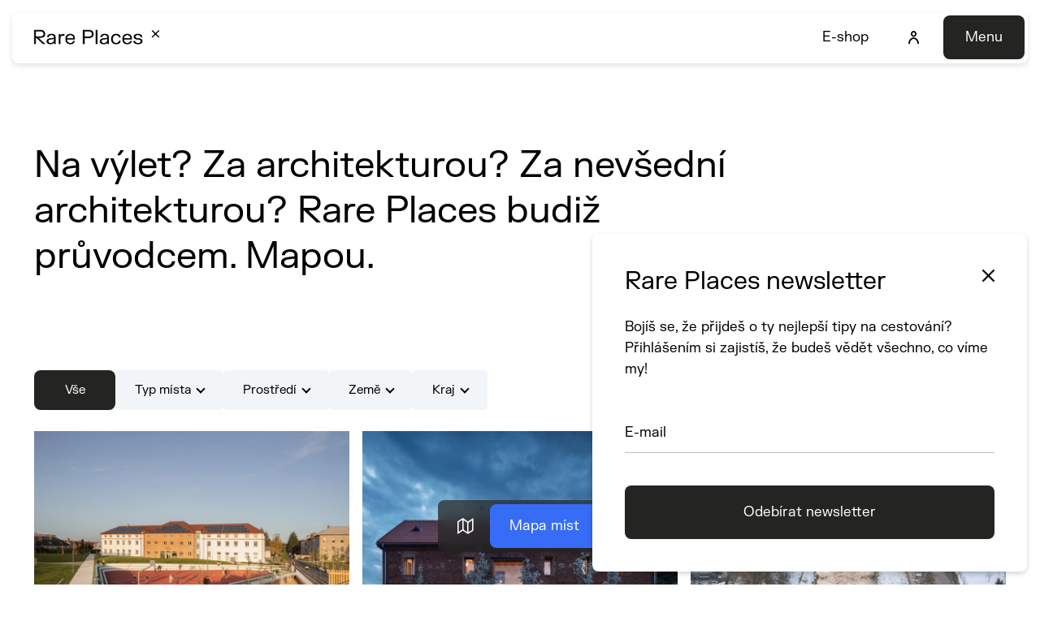

--- FILE ---
content_type: text/html; charset=utf-8
request_url: https://www.rareplaces.cz/?attachment_id=13816
body_size: 10098
content:




<!DOCTYPE html>
<html lang="cs-CZ">

<head>
    <meta charset="utf-8" />
    <meta name="viewport" content="width=device-width, initial-scale=1.0">
        
<title>V&#xFD;lety za nev&#x161;edn&#xED; architekturou | Rare Places</title>
<meta name="twitter:card" content="summary_large_image" />
   <meta property="og:image" content="https://webadmin.rareplaces.cz/media/open-graph.png" />
    <link rel="canonical" href="https://www.rareplaces.cz/">
        <link rel='alternate' hrefLang="cs-cz" href="https://www.rareplaces.cz/" />
    <link rel='alternate' hrefLang="x-default" href="https://www.rareplaces.cz/" />

    <link rel="icon" type="image/x-icon" href="https://webadmin.rareplaces.cz/media/favicon.ico">
    
    
        <link rel="stylesheet" href="/dist/RarePlaces/css/style-b7d01505eb.css" />
    
    
        
        
            <link rel="stylesheet" fetchpriority="low" href="/dist/RarePlaces/css/modules/places-list-ff335d6db2.css" />
        
    
        
        
            <link rel="stylesheet" fetchpriority="low" href="/dist/RarePlaces/css/modules/selected-blogs-b2ee69cc38.css" />
        
    
        
        
            <link rel="stylesheet" href="/dist/RarePlaces/css/listings/blog-a9c7b9cb6e.css" />
        
    
    
      
<!-- Google Tag Manager -->
<script>(function(w,d,s,l,i){w[l]=w[l]||[];w[l].push({'gtm.start':
new Date().getTime(),event:'gtm.js'});var f=d.getElementsByTagName(s)[0],
j=d.createElement(s),dl=l!='dataLayer'?'&l='+l:'';j.async=true;j.src=
'https://www.googletagmanager.com/gtm.js?id='+i+dl;f.parentNode.insertBefore(j,f);
})(window,document,'script','dataLayer','GTM-PGMRJQP');</script>
<!-- End Google Tag Manager -->  
<!-- Meta Pixel Code -->
<script>
!function(f,b,e,v,n,t,s)
{if(f.fbq)return;n=f.fbq=function(){n.callMethod?
n.callMethod.apply(n,arguments):n.queue.push(arguments)};
if(!f._fbq)f._fbq=n;n.push=n;n.loaded=!0;n.version='2.0';
n.queue=[];t=b.createElement(e);t.async=!0;
t.src=v;s=b.getElementsByTagName(e)[0];
s.parentNode.insertBefore(t,s)}(window, document,'script',
'https://connect.facebook.net/en_US/fbevents.js');
fbq('init', '810521456477188');
fbq('track', 'PageView');
</script>
<noscript><img height="1" width="1" style="display:none"
src="https://www.facebook.com/tr?id=810521456477188&ev=PageView&noscript=1"
/></noscript>
<!-- End Meta Pixel Code -->
    <script type="application/ld+json">
          
{"@context":"https:\/\/schema.org","@graph":[{"@type":"BreadcrumbList","@id":"https:\/\/rareplaces.cz\/12\/#breadcrumblist","itemListElement":[{"@type":"ListItem","@id":"https:\/\/rareplaces.cz#listItem","position":1,"name":"Home","item":"https:\/\/rareplaces.cz","nextItem":{"@type":"ListItem","@id":"https:\/\/rareplaces.cz\/12\/#listItem","name":"12"}},{"@type":"ListItem","@id":"https:\/\/rareplaces.cz\/12\/#listItem","position":2,"name":"12","previousItem":{"@type":"ListItem","@id":"https:\/\/rareplaces.cz#listItem","name":"Home"}}]},{"@type":"ItemPage","@id":"https:\/\/rareplaces.cz\/12\/#itempage","url":"https:\/\/rareplaces.cz\/12\/","name":"12 | Rare Places","inLanguage":"cs-CZ","isPartOf":{"@id":"https:\/\/rareplaces.cz\/#website"},"breadcrumb":{"@id":"https:\/\/rareplaces.cz\/12\/#breadcrumblist"},"author":{"@id":"https:\/\/rareplaces.cz\/author\/jakub\/#author"},"creator":{"@id":"https:\/\/rareplaces.cz\/author\/jakub\/#author"},"datePublished":"2019-09-08T14:18:09+02:00","dateModified":"2019-09-08T14:18:09+02:00"},{"@type":"Organization","@id":"https:\/\/rareplaces.cz\/#organization","name":"Rare Places","description":"v\u00fdlety za nev\u0161edn\u00ed architekturou","url":"https:\/\/rareplaces.cz\/","logo":{"@type":"ImageObject","url":"https:\/\/rareplaces.cz\/wp-content\/uploads\/2020\/06\/rp_logo2.svg","@id":"https:\/\/rareplaces.cz\/12\/#organizationLogo","width":382,"height":178,"caption":"Rare Places logo"},"image":{"@id":"https:\/\/rareplaces.cz\/12\/#organizationLogo"},"sameAs":["https:\/\/www.facebook.com\/rareplacescz\/","https:\/\/www.instagram.com\/rareplaces.cz\/"]},{"@type":"Person","@id":"https:\/\/rareplaces.cz\/author\/jakub\/#author","url":"https:\/\/rareplaces.cz\/author\/jakub\/","name":"Jakub Jano\u0161\u00edk","image":{"@type":"ImageObject","@id":"https:\/\/rareplaces.cz\/12\/#authorImage","url":"https:\/\/secure.gravatar.com\/avatar\/69de20894ff6de17d3d6c8f888b988d3?s=96&d=mm&r=g","width":96,"height":96,"caption":"Jakub Jano\u0161\u00edk"}},{"@type":"WebSite","@id":"https:\/\/rareplaces.cz\/#website","url":"https:\/\/rareplaces.cz\/","name":"Rare Places","description":"v\u00fdlety za nev\u0161edn\u00ed architekturou","inLanguage":"cs-CZ","publisher":{"@id":"https:\/\/rareplaces.cz\/#organization"}}]}
    </script>

    
<link rel="preconnect" href="https://fonts.googleapis.com" crossorigin>
<link rel="preconnect" href="https://fonts.gstatic.com" crossorigin>


<link
    href="https://fonts.googleapis.com/css2?family=Roboto:wght@300;400;500;600;700&amp;display=swap"
    rel="preload"
    as="style"
    crossorigin
/>
<link href="https://fonts.googleapis.com/css2?family=Roboto:wght@300;400;500;600;700&amp;display=swap" rel="stylesheet">



    <link rel="stylesheet" href="/dist/RarePlaces/css/header/header-1abf90ddd9.css" />




</head>

<body class="cs-CZ">
      
<!-- Google Tag Manager (noscript) -->
<noscript><iframe src="https://www.googletagmanager.com/ns.html?id=GTM-PGMRJQP"
height="0" width="0" style="display:none;visibility:hidden"></iframe></noscript>
<!-- End Google Tag Manager (noscript) -->
        


<header>
    

    <div class="header-container" id="main-menu">
        <div class="header">
            <div class="header-logo">
                <a href="/">
                    <img src="/RarePlaces/img/logos/rp_logo_black.svg"
                    alt="logo RarePlaces">
                </a>
            </div>
            <nav class="header-window small-window header-menu">
                <div class="header-window-close"></div>
                <ul>
            <li>
                    <a href="https://www.shop.rareplaces.cz" target=&#x27;_blank&#x27; rel=&#x27;noopener&#x27; class="">E-shop</a>

            </li>
</ul>
            </nav>
            <a href="/ucet" class="icon-profile"><span>Profile</span></a>
            <div class="header-menu-btn" data-open-parent>
                <button class="btn btn--secondary" data-open="main-menu" data-menu-btn data-menu-close="Zavřít" data-menu-open="Menu">Menu</button>
            </div>
            <div class="header-hamburger" data-open-parent>
                <button class="open-menu" data-open="main-menu"><span>Menu</span></button>
            </div>
        </div>
        <div class="header-largeMenu">
            <ul class="largeMenu-left">
            <li>
                    <a href="/mapa-mist/"  class="">Mapa m&#xED;st</a>

            </li>
            <li>
                    <a href="https://www.shop.rareplaces.cz" target=&#x27;_blank&#x27; rel=&#x27;noopener&#x27; class="">E-shop</a>

            </li>
            <li>
                    <a href="/o-nas/"  class="">O n&#xE1;s</a>

            </li>
            <li>
                    <a href="/blog/"  class="">Blog</a>

            </li>
</ul>
            <ul class="largeMenu-center">
            <li>
                    <a href="/o-projektu/"  class="">O projektu</a>

            </li>
            <li>
                    <a href="/napsali-o-nas/"  class="">Napsali o n&#xE1;s</a>

            </li>
            <li>
                    <a href="/o-nas#partneri"  class="">Partne&#x159;i</a>

            </li>
            <li>
                    <a href="/kontakt/"  class="">Kontakt</a>

            </li>
</ul>

            <div class="header-socials social-container">
                                    
<a href="https://www.instagram.com/rareplaces.cz/" class="social-link social-instagram" target="_blank" rel="noopener">
    Instagram
</a>
                                    
<a href="https://www.facebook.com/rareplacescz" class="social-link social-facebook" target="_blank" rel="noopener">
    Facebook
</a>
                                    
<a href="http://tiktok.com/@rareplaces.cz/" class="social-link social-tiktok" target="_blank" rel="noopener">
    TikTok
</a>
                                    
<a href="https://www.linkedin.com/company/71587316/" class="social-link social-linkedin" target="_blank" rel="noopener">
    LinkedIn
</a>
            </div>
        </div>
    </div>
</header>
    <div class="header-backdrop"></div>
    <main class="">
        




        <div class="section-container section-white"  >

                <div class="pux-container">

                <div class="smaller-container">



            

    <div class="section-grid">
                        <div class="widget-container widget-wysiwyg col-100"  >
                                
   
<h1>Na výlet? Za architekturou? Za nevšední architekturou? Rare Places budiž průvodcem. Mapou.</h1>



                        </div>
    </div>

        


                </div>

                </div>
        </div>



        <div class="section-container section-white"  >

                <div class="pux-container">




            

    <div class="section-grid">
                        <div class="widget-container widget-rareplacesplaceslist col-100"  >
                                
    <script type="application/json" id="places-list-rs-data">
        {
            "allFilters": "Vše",
            "noResults": "Žádné výsledky",
            "typeLabel": "Typ místa",
            "environmentLabel": "Prostředí",
            "countryLabel": "Země",
            "regionLabel": "Kraj"
        }
    </script>
    <script type="application/json" id="places-list-data">

        {"placeCountry":[{"contentItemId":"4ndx8cprfcpe160vezxc3h6pmr","displayText":"Česko"},{"contentItemId":"4yzh34vwnkk2x58ak53dkt7q5n","displayText":"Slovensko"}],"placeEnvironment":[{"contentItemId":"4ehmpbes94ek0sess22e5zkdnt","displayText":"Město"},{"contentItemId":"4asyhrbwkdjb26cvvet5apg6ww","displayText":"Příroda"},{"contentItemId":"4znx5kgz25xma7fw4ngdk08v45","displayText":"Vesnice"}],"placeRegion":[{"contentItemId":"439sx3q5cbqf15jhgv4na839wa","displayText":"Praha"},{"contentItemId":"4ex06kyt9xec1z6wb7gjjd0wd1","displayText":"Středočeský kraj"},{"contentItemId":"4z80rkwr2kc8aydm3syd51ndmb","displayText":"Jihočeský kraj"},{"contentItemId":"4dhpkm4tyaz4h7f5nazmjb6md5","displayText":"Plzeňský kraj"},{"contentItemId":"4yjfhbrem37r5sc7mm44mb5wn0","displayText":"Karlovarský kraj"},{"contentItemId":"4fvmm4p0heqt6xg0dybnx410nv","displayText":"Ústecký kraj"},{"contentItemId":"4g86amcrftnn90g3fbhx0zg1m9","displayText":"Liberecký kraj"},{"contentItemId":"4t74w2nmkyx6h4pdgyk9r5ycd7","displayText":"Královéhradecký kraj"},{"contentItemId":"4gkxgdncgfyp4ty9srym7ra34e","displayText":"Pardubický kraj"},{"contentItemId":"4nwc9abnv250549exmq5sf4e5z","displayText":"Vysočina"},{"contentItemId":"4whcyddxy0gcbvvjn6y3py50wr","displayText":"Jihomoravský kraj"},{"contentItemId":"4xtr272vnhgbxrmjfh8fkm6r59","displayText":"Olomoucký kraj"},{"contentItemId":"46mvbwaaafqggr2aqfcn6p2446","displayText":"Zlínský kraj"},{"contentItemId":"46m9gh33w0bjcxkjv7rn0sry56","displayText":"Moravskoslezský kraj"}],"placeType":[{"contentItemId":"4b1ntqxhwtxbnsa121x66j6ww2","displayText":"Ubytování"},{"contentItemId":"4c7z77ew9t42j7bgsfan274n5z","displayText":"Ubytování na samotě"},{"contentItemId":"4txea1jqfzf64wm3a5dtmphd4p","displayText":"Hotel"},{"contentItemId":"4bsr4hbg0y2zasf4shv9xa1a5s","displayText":"Hostel"},{"contentItemId":"4p6kazkz1xp00t0pnq3zxzyrc1","displayText":"Apartmán"},{"contentItemId":"486p3n000v6vgx5rgtep685gw9","displayText":"Pension"},{"contentItemId":"4r7e6ct8wwczbz0hb2rs6kjnma","displayText":"Most"},{"contentItemId":"4p2pw0q01p9qm043ny7sw5p9xy","displayText":"Hřbitov"},{"contentItemId":"4q5e32etmn9yqtvjzb7e3g82dz","displayText":"Kulturní centrum"},{"contentItemId":"4kps68easdap55sfpv5mh9rf4n","displayText":"Galerie"},{"contentItemId":"4tyjdva31cqjtwqnn7y80fnq4b","displayText":"Gastro"},{"contentItemId":"45r19zm6z51ag5mt3vnwj0q2w6","displayText":"Kavárna"},{"contentItemId":"4yvxqmwefynjp0dnkftw4sy8d4","displayText":"Vinařství"},{"contentItemId":"4kq5zq9z0mqtmxvj4n81zd8c58","displayText":"Rozhledna"},{"contentItemId":"4ghybw1f1znv27q1qeyk1pj9mn","displayText":"Infocentrum"},{"contentItemId":"4hmcyjcdst0rmzf7h74nvz3vnf","displayText":"Útulna"},{"contentItemId":"4ztqcq4kgf53d0yb8tgz4a4vxk","displayText":"Zvonička"},{"contentItemId":"4rpfejxmanx7kr3rcezwnkb14f","displayText":"Kostel"},{"contentItemId":"4jr6f134xg6n45q4wa406xaexk","displayText":"Městský úřad"},{"contentItemId":"4dw6skahzs0qt1ahkxvgvy2jm0","displayText":"Skleník"},{"contentItemId":"4nxcwqf49k5yvt0j1jgd006mcm","displayText":"Památník"},{"contentItemId":"41wxxjam8jcn53samagxzyr6wb","displayText":"Rybářská bašta"},{"contentItemId":"4qqkswaymptkzv0dn39206gdms","displayText":"Komunitní centrum "},{"contentItemId":"4de81p58cv8b7rhc4057azmcc8","displayText":"Zastávka "},{"contentItemId":"454b685fx4tpv0v0gpt2hmcx50","displayText":"Zmrzlinárna"},{"contentItemId":"4w41zsz99fkx0thz5kezknmz5w","displayText":"Bazén "},{"contentItemId":"4b4x6sxyb3h4313j4vjq8jgbx6","displayText":"Wellness"},{"contentItemId":"4gsqhrhhwabc93zdvfnz0sgnme","displayText":"Park"},{"contentItemId":"4dszyxyvs2v61x61w1701vhxwv","displayText":"Veřejný prostor"},{"contentItemId":"4n98cgabg5k6ks1s8hg7en5r5k","displayText":"Pozorovatelna "},{"contentItemId":"4wtfsbzgm1s0m6d2px5weqep5k","displayText":"  Vyhlídka "},{"contentItemId":"42sfkm587ptr8yxnbfcm0e1rn2","displayText":"Zámek "},{"contentItemId":"4c1y98h5qt6z1z81gcq0r4md4r","displayText":"Knihovna"},{"contentItemId":"4y2fakz7rkhwmx9nc6r3tmxsd8","displayText":"Kaplička"},{"contentItemId":"4e8zanpth6z4pw1130xmret1c6","displayText":"Soukromá stavba"},{"contentItemId":"4ag049r3agnpn7re70p3r9pm46","displayText":"Stezka "},{"contentItemId":"4n494ecry5g4v0558vrc85qmwb","displayText":"Hřiště "},{"contentItemId":"47jm1qp8886kvt05ts8vzfj557","displayText":"Sauna "},{"contentItemId":"42qdt8exy6dhv4ycqwsschk4c6","displayText":"Golf"}]}
    </script>
    <div id="filtered-places-list" data-show-controls="False"></div>
    
    
        <script type="module" src="/dist/RarePlaces/assets/RarePlaces-places.c73357c2.js"></script>
    
    

                        </div>
    </div>

        



                </div>
        </div>



        <div class="section-container section-grey"  >

                <div class="pux-container">




            

    <div class="section-grid">
                        <div class="widget-container widget-rareplacesselectedblogs col-100"  >
                                
    <div class="selectedBlogs-container">
        <div class="selectedBlogs-content">
<p>Objevujte s námi svět cestování a architektury!</p><p>Sledujeme vše od úchvatných rozhleden a hotelů po fascinující lidi, dobrodružné zážitky a skvostné architektonické perly, které stojí za to vidět. Navíc pro vás vytváříme inspirativní itineráře, které vám pomohou naplánovat nezapomenutelné cesty.</p>                
            <div class="btn-container">
                <a class="btn btn--secondary btn--outline" href="/blog/"  >V&#x161;echny &#x10D;l&#xE1;nky</a>
            </div>

        </div>
        <div class="selectedBlogs-list">
                        <a href="/blog/na-jizni-morave-za-dobrym-vinem/" class="blog-item">
                            <div class="blog-item-image">
                                    <picture><source media="(min-width:1200px)" srcset="https://www.rareplaces.cz/media/blog/studio-chybikkristof-vinarstvi-lahofer-dobsice-3-1.jpg?width=800&amp;height=0&amp;rmode=min&amp;format=webp&amp;quality=100&amp;token=L2cAKZjlbWUaigdlo3z4vjwKzTdEgS%2BHew%2BRsi2G1P8%3D"></source><source media="(min-width:992px)" srcset="https://www.rareplaces.cz/media/blog/studio-chybikkristof-vinarstvi-lahofer-dobsice-3-1.jpg?width=800&amp;height=0&amp;rmode=min&amp;format=webp&amp;quality=100&amp;token=L2cAKZjlbWUaigdlo3z4vjwKzTdEgS%2BHew%2BRsi2G1P8%3D"></source><source media="(min-width:768px)" srcset="https://www.rareplaces.cz/media/blog/studio-chybikkristof-vinarstvi-lahofer-dobsice-3-1.jpg?width=1024&amp;height=0&amp;rmode=min&amp;format=webp&amp;quality=100&amp;token=sKqk0HiPs9L9Ri%2BSw3dmC4qN%2FJroiW9s2HDMlGLCp3k%3D"></source><source media="(min-width:320px)" srcset="https://www.rareplaces.cz/media/blog/studio-chybikkristof-vinarstvi-lahofer-dobsice-3-1.jpg?width=600&amp;height=0&amp;rmode=min&amp;format=webp&amp;quality=100&amp;token=oFAGPl6M6nhkGJqP6%2FAuv%2BP%2BwdeAKmI5o%2FuBUJapSTk%3D"></source><img alt="" fetchpriority="high" loading="lazy" src="https://www.rareplaces.cz/media/blog/studio-chybikkristof-vinarstvi-lahofer-dobsice-3-1.jpg?width=1024&amp;height=0&amp;rmode=min&amp;quality=100&amp;token=4wBAMqh9lxlvHdQV9axKnYOYRwzP6hLi1PrDSWxriTk%3D"></img></picture>
                            </div>
                            <div class="blog-item-content">
                                <div class="blog-item-title">
                                    Na ji&#x17E;n&#xED; Moravu za dobr&#xFD;m v&#xED;nem&#x200B;
                                </div>
                            </div>
                        </a>
                        <a href="/blog/6-mist-kde-si-ustelete-designem/" class="blog-item">
                            <div class="blog-item-image">
                                    <picture><source media="(min-width:1200px)" srcset="https://www.rareplaces.cz/media/blog/tres1429fin-1200x800-1.jpg?width=800&amp;height=0&amp;rmode=min&amp;format=webp&amp;quality=100&amp;token=L2cAKZjlbWUaigdlo3z4vjwKzTdEgS%2BHew%2BRsi2G1P8%3D"></source><source media="(min-width:992px)" srcset="https://www.rareplaces.cz/media/blog/tres1429fin-1200x800-1.jpg?width=800&amp;height=0&amp;rmode=min&amp;format=webp&amp;quality=100&amp;token=L2cAKZjlbWUaigdlo3z4vjwKzTdEgS%2BHew%2BRsi2G1P8%3D"></source><source media="(min-width:768px)" srcset="https://www.rareplaces.cz/media/blog/tres1429fin-1200x800-1.jpg?width=1024&amp;height=0&amp;rmode=min&amp;format=webp&amp;quality=100&amp;token=sKqk0HiPs9L9Ri%2BSw3dmC4qN%2FJroiW9s2HDMlGLCp3k%3D"></source><source media="(min-width:320px)" srcset="https://www.rareplaces.cz/media/blog/tres1429fin-1200x800-1.jpg?width=600&amp;height=0&amp;rmode=min&amp;format=webp&amp;quality=100&amp;token=oFAGPl6M6nhkGJqP6%2FAuv%2BP%2BwdeAKmI5o%2FuBUJapSTk%3D"></source><img alt="" fetchpriority="high" loading="lazy" src="https://www.rareplaces.cz/media/blog/tres1429fin-1200x800-1.jpg?width=1024&amp;height=0&amp;rmode=min&amp;quality=100&amp;token=4wBAMqh9lxlvHdQV9axKnYOYRwzP6hLi1PrDSWxriTk%3D"></img></picture>
                            </div>
                            <div class="blog-item-content">
                                <div class="blog-item-title">
                                    6 m&#xED;st, kde si ustelete designem&#x200B;
                                </div>
                            </div>
                        </a>
        </div>
    </div>
    
    

                        </div>
    </div>

        



                </div>
        </div>



        
    </main>

    
<div class="newsletter-wrapper d-none" data-newsletter>
    <div class="newsletter-container">

        <div class="newsletter-header">
            <h4>Rare Places newsletter</h4>
            <a class="newsletter-close" aria-label="Close" data-newsletter-close></a>
        </div>
        <p class="mb-clear">Bojíš se, že přijdeš o ty nejlepší tipy na cestování?<br>Přihlášením si zajistíš, že budeš vědět všechno, co víme my!</p>




    <form data-form="4r9k8skam1rpbtb793wfvdgfxc_newslettersignup" data-redirect-url="" data-success-text="P&#x159;ihl&#xE1;&#x161;en&#xED; k newsletteru prob&#x11B;hlo &#xFA;sp&#x11B;&#x161;n&#x11B;" id="newsletterSignup" method="POST" action="https://webadmin.rareplaces.cz/workflows/Invoke?token=[base64]" enctype="multipart/form-data" class="pux-form">
        

    <div class="section-grid">


            
    <div class="form-group floating-label  col-100 " >
        <label for="4r9k8skam1rpbtb793wfvdgfxc_e-mail" id="newsletterEmail">E-mail<span class='required-star'></span></label>
        <input id="4r9k8skam1rpbtb793wfvdgfxc_e-mail" name="newsletterEmail" type="email" autocomplete=off  data-pristine-required-message="Nutné vyplnit" required data-form-required  data-pristine-email-message="Špatný formát e-mailu" >
    </div>





    
    <div class="form-group  col-100 type-submit">
        <button type="submit" class="btn btn--secondary btn--full">Odeb&#xED;rat newsletter</button>
    </div>




    </div>


        <div data-form-errors></div>



        <input type="hidden" name="FormPath" />
        <input type="hidden" name="FormPageName" />
        <input type="hidden" name="FormSystemId" value="newsletterSignup" />
        <input type="hidden" name="FormCulture" value="cs-cz" />
        <input type="hidden" name="FormLocation" value="https://www.rareplaces.cz/?attachment_id=13816"  />
    </form>
  
        <script>
            document.querySelector(`[data-form='4r9k8skam1rpbtb793wfvdgfxc_newslettersignup']`).onSubmit = (event) => {
                onFormSubmit('4r9k8skam1rpbtb793wfvdgfxc_newslettersignup', false)
            }
        </script>
    </div>
</div>

<script>
    // handle form submit callback from recaptcha
    async function onFormSubmit(formId, useCaptcha) {
        if (window.pux_lib !== undefined && window.pux_lib.onFormSubmit !== undefined) {
            // call library function to handle form submit.
            window.pux_lib.onFormSubmit(formId, useCaptcha, 'There was an error submitting form, please contact us.')
        }
        else {
            // else show error, if lib is not loaded.
            let errorsContainer = form.querySelector("[data-form-errors]");
            // create new error container, if its missing
            if (errorsContainer == null) {
                const errContainer = document.createElement("div");
                errContainer.setAttribute("data-form-errors", "");
                form.appendChild(errContainer);
                errorsContainer = errContainer;
            }
            errorsContainer.innerHTML = 'There was an error submitting form, please contact us.';
            errorsContainer.className = "alert alert-danger mb-20";
        }
    }
</script>


        <div class="modal pux-modal dir-vertical event-modal" data-modal id="signup-modal" data-allow-cookie="0" tabindex="-1" aria-modal="false" role="dialog">
    <div class="modal-dialog">
        <div class="modal-content">
            <div class="modal-body">
                <h3>Nutné se přihlásit</h3>
                <p class="mb-default">Pro uložení do oblíbených a navštívených je potřeba se přihlásit.</p>

                <div class="row">
                    <a class="btn btn--primary" href="/ucet">Přihlásit se</a>
                    <a class="btn btn--tertiary" href="https://webadmin.rareplaces.cz/Register">Registrovat se</a>
                </div>
            </div>

            <a class="modal-close" data-bs-dismiss="modal" aria-label="Close"></a>
        </div>
    </div>
</div>

        
        
            <link rel="stylesheet" fetchpriority="low" href="/dist/RarePlaces/css/bootstrap/bootstrap-modal-f5b2cd6057.css" />
        

        <div class="floatingNav">
            <span class="icon-maps"></span>
            <a href="/mapa-mist" class="btn btn--primary">
                Mapa míst
            </a>
        </div>
        


    <footer>
        

<div class="footer">
    <div class="pux-container">
        <div class="footer-grid">
            <div class="footer-logo">
                <a href="/">
                    <img alt="" class="topimage-picture" fetchpriority="high" loading="eager" src="https://www.rareplaces.cz/media/svg/rare-places_logo_nove-white-f.svg?width=200&amp;height=0&amp;rmode=min&amp;quality=100&amp;token=%2Fy7vuWS%2FJUHIAPiz%2Bkw2dun3KNYrCeiIUaCxQNa2qgc%3D"></img>
                    RarePlaces
                </a>
            </div>
            <nav class="footer-navigation">
                <ul><li><a href="#" target="_self">Úvod</a></li><li><a href="/mapa-mist" target="_self">Mapa míst</a></li><li><a href="http://shop.rareplaces.cz/" target="_blank">E-shop</a>&nbsp;</li><li><a href="/o-projektu" target="_self">O projektu</a></li><li><a href="/o-nas" target="_self">O nás</a></li><li><a href="/blog" target="_self">Blog</a></li><li><a href="/napsali-o-nas" target="_self">Napsali o nás</a></li><li><a href="/o-nas#partneri" target="_self">Partneři</a></li><li><a href="/kontakt" target="_self">Kontakt</a></li></ul>
            </nav>
            <div class="footer-contactContainer">
                <div class="footer-contactItem">
                    <h3>Email</h3>
                    <a href="mailto:info@rareplaces.cz">info@rareplaces.cz</a>
                </div>
                <div class="footer-contactItem">
                    <h3>Telefon</h3>
                    <a href="tel:+420 736 145 890">+420 736 145 890</a>
                </div>
            </div>
            <div class="social-container">
                        
<a href="https://www.instagram.com/rareplaces.cz/" class="social-link social-instagram" target="_blank" rel="noopener">
    Instagram
</a>
                        
<a href="https://www.facebook.com/rareplacescz" class="social-link social-facebook" target="_blank" rel="noopener">
    Facebook
</a>
                        
<a href="http://tiktok.com/@rareplaces.cz/" class="social-link social-tiktok" target="_blank" rel="noopener">
    TikTok
</a>
                        
<a href="https://www.linkedin.com/company/71587316/" class="social-link social-linkedin" target="_blank" rel="noopener">
    LinkedIn
</a>
            </div>

            <div class="footer-claim">
                <p>Výlety za nevšední architekturou&nbsp;</p><p><br></p>
            </div>

            <div class="footer-copyright">
                <p> &copy; 2026&nbsp;Rare Places</p>
                <div class="footer-info">
                    <nav class="footer-policy"><a href="https://shop.rareplaces.cz/obchodni-podminky/" target="_blank">Obchodní podmínky</a><p></p><p><a href="https://rareplaces.cz/zasady-zpracovani-osobnich-udaju" target="_blank">Zásady zpracování osobních údajů</a></p></nav>
                </div>
            </div>
        </div>
     </div>
</div>


    </footer>

    
    
    
<div id="ie-warning-modal">
    <div class="overlay">
        <div class="modal-body">
            <div class="modal-header">
                <h2 class="modal-title">Váš prohlížeč není podporován</h2>
                <button type="button" class="close">
                    <span>&times;</span>
                </button>
            </div>
            <div class="perex">Nainstalujte si prosím některý z podporovaných prohlížečů</div>
            <ul>
                <li><a href="https://www.google.com/intl/cs_CZ/chrome/" target="_blank" rel="noopener">Chrome</a></li>
                <li><a href="https://www.mozilla.org/cs/firefox/new/" target="_blank" rel="noopener">Firefox</a></li>
            </ul>
            <div class="modal-footer">
                <button type="button" class="btn btn-primary btn-accept-warning">Pokračovat na web</button>
            </div>
        </div>
    </div>
</div>
    
    
        <script type="module" src="/dist/RarePlaces/assets/RarePlaces-main.56c70f8b.js"></script>
    

</body>
</html>

--- FILE ---
content_type: text/css
request_url: https://www.rareplaces.cz/dist/RarePlaces/css/style-b7d01505eb.css
body_size: 15219
content:
@keyframes rotating{100%{transform:rotate(360deg)}}@font-face{font-family:"RP Grotesk";font-style:normal;font-weight:400;src:url("../fonts/FKGrotesk-Regular.woff") format("woff"),url("../fonts/FKGrotesk-Regular.woff2") format("woff2")}@font-face{font-family:"RP Grotesk";font-style:normal;font-weight:500;src:url("../fonts/FKGrotesk-Medium.woff") format("woff"),url("../fonts/FKGrotesk-Medium.woff2") format("woff2")}:root{--header-background-color: rgb(78, 114, 231);--project-map-green: #69AE24;--project-map-brown: #B75700;--project-map-red: #DA0000;--stroke-width: 10;--dasharray: 20}@media(min-width: 575px){:root{--stroke-width: 6;--dasharray: 18}}@media(min-width: 768px){:root{--stroke-width: 3;--dasharray: 15}}:root{--notification-height: 0px}html,body{font-family:var(--font-family, "RP Grotesk"),sans-serif;height:100%;color:var(--text-color, #000);scroll-behavior:smooth}body:has(.header-container.active.showing) .header-backdrop{position:fixed;background-color:var(--second-color, #242422);top:0;bottom:0;width:100%;height:100%;z-index:10;opacity:.6;transition:background-color 500ms}html{font-size:10px}@media(min-width: 1924px){html{font-size:15px}}@media(min-width: 3200px){html{font-size:20px}}*:before,*:after{font-family:"icomoon" !important;speak:none;font-style:normal;font-weight:normal;font-variant:normal;text-transform:none;line-height:1;-webkit-font-smoothing:antialiased;-moz-osx-font-smoothing:grayscale}body{font-size:clamp(1.6rem, 1.3138686131vw, 1.8rem);line-height:clamp(2.4rem, 2.0437956204vw, 2.8rem)}main{padding-top:calc(var(--header-top-offset-respo, 9rem) + var(--notification-height))}@media(min-width: 992px){main{padding-top:calc(var(--header-top-offset, 12rem) + var(--notification-height))}}main.blogPost{padding-top:0}@font-face{font-family:"icomoon";src:url("fonts/icomoon.eot?wj6eam");src:url("fonts/icomoon.eot?wj6eam#iefix") format("embedded-opentype"),url("fonts/icomoon.woff2?wj6eam") format("woff2"),url("fonts/icomoon.ttf?wj6eam") format("truetype"),url("fonts/icomoon.woff?wj6eam") format("woff"),url("fonts/icomoon.svg?wj6eam#icomoon") format("svg");font-weight:normal;font-style:normal;font-display:block}[class^=icon-],[class*=" icon-"]{font-family:"icomoon" !important;speak:never;font-style:normal;font-weight:normal;font-variant:normal;text-transform:none;line-height:1;-webkit-font-smoothing:antialiased;-moz-osx-font-smoothing:grayscale}.icon-navstivene_outline:before{content:"";color:#fff}.icon-wishlist_outline:before{content:"";color:#fff}.icon-navstivene:before{content:"";color:#fff}.icon-wishlist:before{content:"";color:#fff}.icon-arrow2:before{content:""}.icon-close1:before{content:""}.icon-Facebook:before{content:""}.icon-heart:before{content:""}.icon-Instagram:before{content:""}.icon-location:before{content:""}.icon-maps:before{content:""}.icon-minus1:before{content:""}.icon-play:before{content:""}.icon-plus1:before{content:""}.icon-plus_collapse:before{content:""}.icon-profile:before{content:""}.icon-target:before{content:""}.icon-tick:before{content:""}.icon-TicToc:before{content:""}.icon-Youtube:before{content:""}.icon-file:before{content:""}.icon-upload:before{content:""}.icon-star:before{content:""}.icon-bulb:before{content:""}.icon-person:before{content:""}.icon-minus:before{content:""}.icon-home:before{content:"";color:#494761}.icon-close:before{content:""}.icon-close-small:before{content:""}.icon-check:before{content:""}.icon-place:before{content:""}.icon-print:before{content:""}.icon-plus:before{content:""}.icon-search:before{content:""}.icon-social_yt:before{content:""}.icon-social_tw:before{content:""}.icon-social_pin:before{content:""}.icon-social_li:before{content:""}.icon-social_ig:before{content:""}.icon-social_fb:before{content:""}.icon-scroll-down:before{content:""}.icon-arrow:before{content:""}.icon-arrow1:before{content:""}.icon-download:before{content:""}.icon-email:before{content:""}.icon-chevron:before{content:""}.icon-chevron1:before{content:""}.icon-chevron2:before{content:""}.icon-chevron3:before{content:""}.icon-language:before{content:""}.icon-mobile:before{content:""}.icon-video:before{content:""}*,*::before,*::after{box-sizing:border-box}@media(prefers-reduced-motion: no-preference){:root{scroll-behavior:smooth}}html{line-height:1.15;-webkit-text-size-adjust:100%}body{margin:0}hr{box-sizing:content-box;height:0;overflow:visible}video{outline:0}a{background-color:transparent}sub,sup{font-size:75%;line-height:0;position:relative;vertical-align:baseline}sub{bottom:-0.25em}sup{top:-0.5em}img{border-style:none;vertical-align:middle}button,input,optgroup,select,textarea{font-family:inherit;font-size:100%;line-height:1.15;margin:0}button,input{overflow:visible}p{margin:0}ol,ul{padding:0;margin:0}b,strong{font-weight:700}table{caption-side:bottom;border-collapse:collapse}th{text-align:inherit;text-align:-webkit-match-parent}thead,tbody,tfoot,tr,td,th{border-color:inherit;border-style:none;border-width:0}button,[type=button],[type=reset],[type=submit]{-webkit-appearance:button;border:none}button{border-radius:0}button:focus{outline:dotted 1px;outline:-webkit-focus-ring-color auto 5px}input,button,select,optgroup,textarea{margin:0;font-family:inherit;font-size:inherit;line-height:inherit}button,select{text-transform:none}[role=button]{cursor:pointer}select{word-wrap:normal}textarea{resize:vertical;overflow:auto}iframe{border:0}[hidden]{display:none}@keyframes rotating{100%{transform:rotate(360deg)}}@font-face{font-family:"RP Grotesk";font-style:normal;font-weight:400;src:url("../fonts/FKGrotesk-Regular.woff") format("woff"),url("../fonts/FKGrotesk-Regular.woff2") format("woff2")}@font-face{font-family:"RP Grotesk";font-style:normal;font-weight:500;src:url("../fonts/FKGrotesk-Medium.woff") format("woff"),url("../fonts/FKGrotesk-Medium.woff2") format("woff2")}:root{--header-background-color: rgb(78, 114, 231);--project-map-green: #69AE24;--project-map-brown: #B75700;--project-map-red: #DA0000;--stroke-width: 10;--dasharray: 20}@media(min-width: 575px){:root{--stroke-width: 6;--dasharray: 18}}@media(min-width: 768px){:root{--stroke-width: 3;--dasharray: 15}}.tns-outer{position:relative}.tns-outer button[data-action]{display:none}.tns-controls{display:none}@media(min-width: 1200px){.tns-controls{display:block}}.tns-controls button{position:absolute;top:50%;transform:translateY(calc(-50% - clamp(2rem, 2.1897810219vw, 3rem) - 1.4rem + (clamp(3rem, 2.5547445255vw, 3.5rem) / 2)));display:inline-flex;align-items:center;justify-content:center;width:clamp(3rem, 2.5547445255vw, 3.5rem);height:clamp(3rem, 2.5547445255vw, 3.5rem);border-radius:50%;border-width:1px;border-style:solid;border-color:var(--base-grey, #F2F5F8);background-color:transparent;color:var(--main-color, #366CF6);transition:200ms ease-in-out;outline:none !important;z-index:2;font-size:0}.tns-controls button::before{font-size:clamp(1.4rem, 1.1678832117vw, 1.6rem)}.tns-controls button[data-controls=prev]{left:0}@media(min-width: 1200px){.tns-controls button[data-controls=prev]{left:calc(clamp(3rem, 2.5547445255vw, 3.5rem) * -1 - 4rem)}}.tns-controls button[data-controls=prev]::before{content:""}.tns-controls button[data-controls=next]{right:0}@media(min-width: 1200px){.tns-controls button[data-controls=next]{right:calc(clamp(3rem, 2.5547445255vw, 3.5rem) * -1 - 4rem)}}.tns-controls button[data-controls=next]::before{content:""}.tns-controls button svg{display:none}.tns-controls button:hover{color:var(--base-white, #fff);border-color:var(--main-color, #366CF6);background-color:var(--main-color, #366CF6)}.tns-controls button:disabled{color:var(--base-disabled, #e7e7e7) !important;border-color:var(--base-disabled, #e7e7e7);pointer-events:none}.tns-nav{display:flex;justify-content:center;gap:1rem;flex-wrap:wrap;margin-top:clamp(2rem, 2.1897810219vw, 3rem)}.tns-nav button{padding:0;margin:0;position:relative;width:1.4rem;height:1.4rem;border-radius:50%;border-width:2px;border-style:solid;border-color:var(--base-grey-dark, #B7BFC9);background-color:transparent;transition:200ms ease-in-out;outline:none !important}.tns-nav button::after{content:"";position:absolute;top:50%;left:50%;transform:translate(-50%, -50%);height:.5rem;width:.5rem;border-radius:50%;background-color:var(--base-grey-dark, #B7BFC9);opacity:0;transition:200ms ease-in-out}.tns-nav button:hover::after{opacity:1}.tns-nav button.tns-nav-active{border-color:var(--main-color, #366CF6)}.tns-nav button.tns-nav-active::after{background-color:var(--main-color, #366CF6);opacity:1}.section-grey .slider__arrow{background:var(--base-white, #fff)}.section-grey .slider__arrow:hover{background:var(--main-color, #366CF6)}.ss-main{position:relative;display:inline-block;user-select:none;color:var(--text-color, #000);font-size:1.5rem;line-height:1.9rem;width:100%}.ss-main .ss-single-selected{display:flex;cursor:pointer;width:100%;padding:1.4rem;border-radius:.5rem;background-color:var(--base-grey, #F2F5F8);outline:0;box-sizing:border-box;transition:background-color .2s}.ss-main .ss-single-selected.ss-disabled{background-color:1px solid var(--color-line, #B7BFC9);cursor:not-allowed}.ss-main .ss-single-selected.ss-open-above{border-top-left-radius:0px;border-top-right-radius:0px}.ss-main .ss-single-selected.ss-open-below{border-bottom-left-radius:0px;border-bottom-right-radius:0px}.ss-main .ss-single-selected .placeholder{display:flex;flex:1 1 100%;align-items:center;overflow:hidden;text-overflow:ellipsis;white-space:nowrap;text-align:left;width:calc(100% - 30px);line-height:1.2em;-webkit-user-select:none;-moz-user-select:none;-ms-user-select:none;user-select:none}.ss-main .ss-single-selected .placeholder *{display:flex;align-items:center;overflow:hidden;text-overflow:ellipsis;white-space:nowrap;width:auto}.ss-main .ss-single-selected .placeholder .ss-disabled{color:var(--text-color, #000)}.ss-main .ss-single-selected .ss-deselect{display:flex;align-items:center;justify-content:flex-end;flex:0 1 auto;margin:0 6px 0 6px;font-weight:bold}.ss-main .ss-single-selected .ss-deselect.ss-hide{display:none}.ss-main .ss-single-selected .ss-arrow{display:flex;align-items:center;justify-content:flex-end;flex:0 1 auto;margin:0 0 0 .6rem}.ss-main .ss-single-selected .ss-arrow span{border:solid var(--text-color, #000);border-width:0 2px 2px 0;display:inline-block;padding:.3rem;transition:transform .2s,margin .2s}.ss-main .ss-single-selected .ss-arrow span.arrow-up{transform:rotate(-135deg);margin:3px 0 0 0}.ss-main .ss-single-selected .ss-arrow span.arrow-down{transform:rotate(45deg);margin:-3px 0 0 0}.ss-main .ss-multi-selected{display:flex;justify-content:flex-end;flex-direction:row-reverse;cursor:pointer;width:100%;padding:1.4rem;border-radius:.5rem;background-color:var(--base-grey, #F2F5F8);outline:0;box-sizing:border-box;transition:background-color .2s}.ss-main .ss-multi-selected.ss-disabled{background-color:1px solid var(--color-line, #B7BFC9);cursor:not-allowed}.ss-main .ss-multi-selected.ss-disabled .ss-values .ss-disabled{color:var(--text-color, #000)}.ss-main .ss-multi-selected.ss-disabled .ss-values .ss-value .ss-value-delete{cursor:not-allowed}.ss-main .ss-multi-selected.ss-open-above{border-top-left-radius:0px;border-top-right-radius:0px}.ss-main .ss-multi-selected.ss-open-below{border-bottom-left-radius:0px;border-bottom-right-radius:0px;border-color:var(--main-color, #366CF6)}.ss-main .ss-multi-selected .ss-custom-placeholder{display:flex;line-height:1;align-items:center;color:var(--text-color, #000);overflow:hidden;text-overflow:ellipsis;white-space:nowrap}.ss-main .ss-multi-selected .ss-values{display:none !important;flex-wrap:wrap;justify-content:flex-start;flex:1 1 100%;width:calc(100% - 30px)}.ss-main .ss-multi-selected .ss-values .ss-disabled{display:flex;padding:4px 5px 4px 14px;margin:2px 0px;line-height:1em;align-items:center;width:100%;color:var(--text-color, #000);overflow:hidden;text-overflow:ellipsis;white-space:nowrap}@keyframes scaleIn{0%{transform:scale(0);opacity:0}100%{transform:scale(1);opacity:1}}@keyframes scaleOut{0%{transform:scale(1);opacity:1}100%{transform:scale(0);opacity:0}}.ss-main .ss-multi-selected .ss-values .ss-value{display:flex;user-select:none;align-items:center;padding:3px 5px;margin:3px 5px 3px 0px;color:var(--base-white, #fff);background-color:var(--main-color, #366CF6);border-radius:.5rem;animation-name:scaleIn;animation-duration:.2s;animation-timing-function:ease-out;animation-fill-mode:both}.ss-main .ss-multi-selected .ss-values .ss-value.ss-out{animation-name:scaleOut;animation-duration:.2s;animation-timing-function:ease-out}.ss-main .ss-multi-selected .ss-values .ss-value .ss-value-delete{margin:0 0 0 5px;cursor:pointer}.ss-main .ss-multi-selected .ss-add{display:flex;align-items:center;justify-content:flex-end;flex:0 1 auto;margin:0 0 0 .6rem}.ss-main .ss-multi-selected .ss-add span{border:solid var(--text-color, #000);border-width:0 2px 2px 0;display:inline-block;padding:.3rem;transition:transform .2s,margin .2s;transform:rotate(45deg);margin:-3px 0 0 0}.ss-main .ss-multi-selected .ss-add span.ss-cross{transform:rotate(-135deg);margin:3px 0 0 0}.ss-content{position:absolute;margin:.6rem 0 0 0;box-sizing:border-box;border-radius:.5rem;z-index:1010;background-color:var(--base-grey, #F2F5F8);transform-origin:center top;transition:transform .2s,opacity .2s;opacity:0;transform:scaleY(0);overflow:hidden}.ss-content.ss-open{display:block;opacity:1;transform:scaleY(1);border-color:var(--main-color, #366CF6)}.ss-content .ss-search{display:flex;flex-direction:row;padding:8px 8px 6px 8px}.ss-content .ss-search.ss-hide{height:0px;opacity:0;padding:0px 0px 0px 0px;margin:0px 0px 0px 0px}.ss-content .ss-search.ss-hide input{height:0px;opacity:0;padding:0px 0px 0px 0px;margin:0px 0px 0px 0px}.ss-content .ss-search input{display:inline-flex;font-size:inherit;line-height:inherit;flex:1 1 auto;width:100%;min-width:0px;height:40px;padding:6px 8px;margin:0;border:1px solid 1px solid var(--color-line, #B7BFC9);border-radius:.5rem;background-color:var(--base-grey, #F2F5F8);outline:0;text-align:left;box-sizing:border-box;-webkit-box-sizing:border-box;-webkit-appearance:textfield}.ss-content .ss-search input::placeholder{color:var(--text-color, #000);vertical-align:middle}.ss-content .ss-search .ss-addable{display:inline-flex;justify-content:center;align-items:center;cursor:pointer;font-size:22px;font-weight:bold;flex:0 0 30px;height:30px;margin:0 0 0 8px;border:1px solid 1px solid var(--color-line, #B7BFC9);border-radius:.5rem;box-sizing:border-box}.ss-content .ss-addable{padding-top:0px}.ss-content .ss-list{max-height:39rem;width:28rem;overflow-x:hidden;overflow-y:auto;text-align:left;border:0;padding-top:2rem}.ss-content .ss-list .ss-optgroup .ss-optgroup-label{padding:6px 10px 6px 10px;font-weight:bold}.ss-content .ss-list .ss-optgroup .ss-option{padding:6px 6px 6px 25px}.ss-content .ss-list .ss-optgroup-label-selectable{cursor:pointer}.ss-content .ss-list .ss-optgroup-label-selectable:hover{color:var(--base-white, #fff);background-color:var(--main-color, #366CF6)}.ss-content .ss-list .ss-option{padding:1.2rem 1.6rem;cursor:pointer;user-select:none;display:flex;align-items:center;position:relative}.ss-content .ss-list .ss-option::before{content:"";display:inline-block;width:1.6rem;height:1.6rem;margin-right:1.6rem;border-radius:.3rem;border:.1rem solid var(--base-grey-dark, #B7BFC9);transition:.2s ease-in-out}.ss-content .ss-list .ss-option::after{content:"";position:absolute;display:inline-flex;justify-content:center;align-items:center;top:50%;transform:translateY(-50%);left:1.6rem;width:1.6rem;height:1.6rem;color:var(--base-white, #fff);font-size:.8rem;transition:.2s ease-in-out;opacity:0}.ss-content .ss-list .ss-option *{display:inline-block}.ss-content .ss-list .ss-option:hover::before,.ss-content .ss-list .ss-option.ss-highlighted::before{background-color:var(--base-grey-dark, #B7BFC9)}.ss-content .ss-list .ss-option.ss-disabled{cursor:not-allowed;color:var(--text-color, #000);background-color:var(--base-grey, #F2F5F8)}.ss-content .ss-list .ss-option:not(.ss-disabled).ss-option-selected::before{background-color:var(--base-black, #000);border-color:var(--base-black, #000)}.ss-content .ss-list .ss-option:not(.ss-disabled).ss-option-selected::after{opacity:1}.ss-content .ss-list .ss-option.ss-hide{display:none}.ss-content .ss-list .ss-option .ss-search-highlight{background-color:#fffb8c}.ss-list.multiple-list .ss-option:before{content:"";width:24px;height:24px;background:transparent;border-radius:3px;border:1px solid var(--main-color, #366CF6);margin:0 10px 0 0;vertical-align:middle;display:inline-flex;align-items:center;justify-content:center;position:relative;color:#fff;top:-2px}.ss-list.multiple-list .ss-option.ss-option-selected:before{content:"";background-color:var(--main-color, #366CF6);font-size:9px}.ss-list.multiple-list .ss-option.ss-disabled:before{display:none}.input-validation-error .ss-single-selected{border:1px solid #dc3545}.widget-wysiwyg *:first-child{margin-top:0}.widget-wysiwyg *:last-child{margin-bottom:0}.widget-title{max-width:75rem;margin-left:auto;margin-right:auto;margin-top:0;text-align:left}.widget-description{margin-bottom:5rem;text-align:left}.widget-description *:first-child{margin-top:0}.widget-description *:last-child{margin-bottom:0}.breadcrumbs{margin:3rem 0}.breadcrumbs .breadcrumbs-inner{display:flex;align-items:center;overflow:auto}.breadcrumbs .breadcrumbs-inner::-webkit-scrollbar{height:1px}.breadcrumbs .breadcrumbs-inner .breadcrumbs-item a,.breadcrumbs .breadcrumbs-inner span{color:var(--base-black, #000);font-weight:500;white-space:nowrap;font-size:1.4rem;transition:200ms ease-in-out}.breadcrumbs .breadcrumbs-inner .breadcrumbs-item a{text-decoration:none;color:var(--main-color, #366CF6)}.breadcrumbs .breadcrumbs-inner .breadcrumbs-item a:hover{color:var(--main-color-hover, #0b4bee);text-decoration:none}.breadcrumbs .breadcrumbs-inner .breadcrumbs-item-last{width:100%}.breadcrumbs .breadcrumbs-inner .breadcrumbs-separator{margin:0 10px;font-weight:400}.header-menu>ul>li>a.header-cta-btn,.btn,.cookies-panel .cookies-btn{display:inline-flex;align-items:center;justify-content:center;border:none;padding:1.4rem 2.4rem;min-width:10rem;transition:.4s ease-in-out background-color;white-space:unset;text-decoration:none;border-radius:var(--base-border-radius, 0.8rem);vertical-align:middle}.header-menu>ul>li>a.header-cta-btn:after,.header-menu>ul>li>a.header-cta-btn:before,.btn:after,.btn:before,.cookies-panel .cookies-btn:after,.cookies-panel .cookies-btn:before{font-size:1.5rem;margin:0 1rem 0 0;transition:.2s ease-in-out}.header-menu>ul>li>a.header-cta-btn:after,.btn:after,.cookies-panel .cookies-btn:after{margin:0 0 0 1rem}.header-menu>ul>li>a.header-cta-btn.hovered,.header-menu>ul>li>a.header-cta-btn:focus,.header-menu>ul>li>a.header-cta-btn:hover,.btn.hovered,.btn:focus,.btn:hover,.cookies-panel .cookies-btn.hovered,.cookies-panel .cookies-btn:focus,.cookies-panel .cookies-btn:hover{text-decoration:none;outline:0}.header-menu>ul>li>a.header-cta-btn.is-loading:before,.btn.is-loading:before,.cookies-panel .cookies-btn.is-loading:before{content:"";border-radius:50%;width:20px;height:20px;border:3px solid rgba(0,0,0,.1);border-top:3px solid var(--main-color, #366CF6);animation:rotating 1.2s infinite cubic-bezier(0.785, 0.135, 0.15, 0.86)}.header-menu>ul>li>a.header-cta-btn.btn--outline,.btn.btn--outline,.cookies-panel .cookies-btn.btn--outline{background-color:transparent;color:var(--text-color, #000);border:1px solid var(--text-color, #000);transition:.4s ease-in-out all}.header-menu>ul>li>a.header-cta-btn,.btn--primary{background:var(--main-color, #366CF6);color:var(--base-white, #fff)}.header-menu>ul>li>a.header-cta-btn:focus,.btn--primary:focus{background:var(--main-color, #366CF6);color:var(--base-white, #fff)}.header-menu>ul>li>a.header-cta-btn.hovered,.header-menu>ul>li>a.header-cta-btn:hover,.btn--primary.hovered,.btn--primary:hover{text-decoration:none;background-color:var(--second-color, #242422);color:var(--base-white, #fff)}.header-menu>ul>li>a.header-cta-btn.is-loading:before,.btn--primary.is-loading:before{border-color:var(--color-line, #B7BFC9);border-top-color:var(--second-color, #242422)}.header-menu>ul>li>a.header-cta-btn.active,.btn--primary.active{color:var(--base-white, #fff)}.header-menu>ul>li>a.header-cta-btn.btn--outline,.btn--primary.btn--outline{border-color:var(--main-color, #366CF6);background-color:transparent}.header-menu>ul>li>a.header-cta-btn.btn--outline.hovered,.header-menu>ul>li>a.header-cta-btn.btn--outline:focus,.header-menu>ul>li>a.header-cta-btn.btn--outline:hover,.btn--primary.btn--outline.hovered,.btn--primary.btn--outline:focus,.btn--primary.btn--outline:hover{background:var(--main-color, #366CF6);color:var(--base-white, #fff)}.btn--secondary,.cookies-panel .btn-primary{background:var(--second-color, #242422);color:var(--base-white, #fff)}.btn--secondary.hovered,.btn--secondary:focus,.btn--secondary:hover,.cookies-panel .btn-primary.hovered,.cookies-panel .btn-primary:focus,.cookies-panel .btn-primary:hover{text-decoration:none;background:var(--main-color, #366CF6);border-color:var(--main-color, #366CF6);color:var(--base-white, #fff)}.btn--secondary.is-loading:before,.cookies-panel .btn-primary.is-loading:before{border-color:var(--color-line, #B7BFC9);border-top-color:var(--main-color, #366CF6)}.btn--secondary.btn--outline,.cookies-panel .btn-primary.btn--outline{border-color:#d0d0d0;background-color:transparent}.btn--secondary.btn--outline.hovered,.btn--secondary.btn--outline:focus,.btn--secondary.btn--outline:hover,.cookies-panel .btn-primary.btn--outline.hovered,.cookies-panel .btn-primary.btn--outline:focus,.cookies-panel .btn-primary.btn--outline:hover{background:var(--main-color, #366CF6);color:var(--base-white, #fff)}.cookies-panel .btn-default{background-color:transparent;color:var(--text-color, #000);border:1px solid #d0d0d0;transition:.4s ease-in-out all}.cookies-panel .btn-default.hovered,.cookies-panel .btn-default:focus,.cookies-panel .btn-default:hover{background:var(--main-color, #366CF6);color:var(--base-white, #fff)}.btn--tertiary{background:var(--base-grey, #F2F5F8);color:var(--text-color, #000)}.btn--tertiary.hovered,.btn--tertiary:active,.btn--tertiary:hover,.btn--tertiary.is-active{text-decoration:none;background:var(--second-color, #242422);border-color:var(--text-color, #000);color:var(--base-white, #fff)}.btn--tertiary.is-loading:before{border-color:var(--color-line, #B7BFC9);border-top-color:var(--main-color, #366CF6)}.btn--tertiary.btn--outline{background-color:transparent;border-color:var(--base-grey-dark, #B7BFC9)}.btn--tertiary.btn--outline.hovered,.btn--tertiary.btn--outline:focus,.btn--tertiary.btn--outline:hover{color:var(--base-white, #fff);background:var(--main-color, #366CF6);border-color:var(--main-color, #366CF6)}.btn--arrow:after{content:""}.btn--arrow:focus:after,.btn--arrow:hover:after{transform:translateX(5px)}.btn--scroll:after{content:""}.btn--download:after{content:""}.btn--back:before{content:""}.btn--back:focus:before,.btn--back:hover:before{transform:translateX(-5px)}.btn--wishlist{display:inline-flex;gap:1rem;align-items:center}.btn--wishlist::before{content:"";font-size:1.5rem;margin:0}.btn--visited{display:inline-flex;gap:1rem;align-items:center}.btn--visited::before{content:"";font-size:1.5rem;margin:0}.btn--full{width:100%;padding-top:2rem;padding-bottom:2rem}.btn-floating,.floatingNav{position:fixed;z-index:1001;left:50%;bottom:4rem;transform:translateX(-50%);width:max-content;height:6.4rem;background-color:rgba(36,36,34,.7);backdrop-filter:blur(10px);display:flex;align-items:center;gap:.4rem;padding:.4rem;border-radius:var(--base-border-radius, 0.8rem)}.btn-floating .icon-maps,.floatingNav .icon-maps{padding:0 2rem}.btn-floating .icon-maps::before,.floatingNav .icon-maps::before{color:var(--base-white, #fff)}.btn-floating .icon-target,.floatingNav .icon-target{border-radius:.5rem;background:transparent;display:flex;align-items:center;justify-content:center;border:.1rem solid #848484;width:6rem;height:100%;transition:.4s ease-in-out background-color;outline:0 !important}.btn-floating .icon-target::before,.floatingNav .icon-target::before{color:var(--base-white, #fff);font-size:1.6rem}.btn-floating .icon-target:hover,.floatingNav .icon-target:hover{background:#848484}.btn-floating .floatingNav-controls,.floatingNav .floatingNav-controls{display:flex;flex-direction:column;gap:.4rem;height:100%}.btn-floating .floatingNav-controls button,.floatingNav .floatingNav-controls button{border-radius:.5rem;background:transparent;display:flex;align-items:center;justify-content:center;border:.1rem solid #848484;width:2.6rem;height:50%;transition:.4s ease-in-out background-color;outline:0 !important}.btn-floating .floatingNav-controls button::before,.floatingNav .floatingNav-controls button::before{color:var(--base-white, #fff)}.btn-floating .floatingNav-controls button:hover,.floatingNav .floatingNav-controls button:hover{background:#848484}.btn-floating .floatingNav-controls .icon-plus::before,.floatingNav .floatingNav-controls .icon-plus::before{font-size:1rem}.btn-floating .floatingNav-controls .icon-minus::before,.floatingNav .floatingNav-controls .icon-minus::before{font-size:1rem}#ie-warning-modal{position:fixed;z-index:999999;top:0;left:0;display:none;width:100%;height:100%}#ie-warning-modal .overlay{position:absolute;top:0;left:0;width:100%;height:100%;background:rgba(var(--main-color, #366CF6), 0.5)}#ie-warning-modal .modal-body{position:relative;width:100%;max-width:740px;padding:3rem;margin:50px auto 0;background:var(--base-white, #fff);text-align:center}#ie-warning-modal .modal-title{margin:0 0 30px}#ie-warning-modal .close{position:absolute;top:20px;right:20px;font-size:24px;outline:none !important}#ie-warning-modal .close::before{display:none}#ie-warning-modal ul{margin:20px 0;list-style-type:none}#ie-warning-modal ul li{margin-bottom:0}#ie-warning-modal ul li::before{display:none}#ie-warning-modal .btn-accept-warning{cursor:pointer}a{color:var(--base-grey-dark, #B7BFC9);cursor:pointer;text-decoration:none}a.hovered,a:focus,a:hover{outline:none;text-decoration:underline}.link{display:inline-block;align-items:center;cursor:pointer;vertical-align:middle;text-decoration:underline;font-size:1.5rem}.link:after,.link:before{margin:0 1rem 0 0;text-decoration:none;display:inline-block;vertical-align:middle;font-size:1.4rem;transition:.2s ease-in-out}.link:after:focus:after,.link:after:hover:after,.link:before:focus:after,.link:before:hover:after{text-decoration:none}.link:after{margin:0 0 0 1rem}.link:hover,.link:focus{text-decoration:none;color:var(--main-color-hover, #0b4bee)}.link.loading:before{content:"";border-radius:50%;width:20px;height:20px;border:3px solid rgba(0,0,0,.1);border-top:3px solid var(--main-color, #366CF6);animation:rotating 1.2s infinite cubic-bezier(0.785, 0.135, 0.15, 0.86)}.link-primary{color:var(--main-color, #366CF6);text-decoration:underline}.link-primary:hover,.link-primary:focus{text-decoration:none;color:var(--main-color-hover, #0b4bee)}.link-default{color:var(--text-color, #000);text-decoration:underline}.link-default:hover,.link-default:focus{text-decoration:none;color:var(--text-color, #000)}.link-arrow:after{content:""}.link-arrow:focus:after,.link-arrow:hover:after{transform:translateX(5px)}.link-back:after{content:""}.link-back:focus:after,.link-back:hover:after{transform:translateX(-5px)}.link-scroll:after{content:""}.link-download:after{content:""}.link-phone:before{content:"";font-size:2.9rem}.link-email:before{content:"";font-size:2.9rem}.video-link{position:absolute;top:0;left:0;width:100%;height:100%;background:rgba(0,0,0,.35);display:flex;align-items:center;justify-content:center;z-index:3;transition:250ms}.video-link .video-link-play{color:var(--base-white, #fff);text-align:center}.video-link .video-link-play:before{content:"";font-size:6.2rem;display:flex;align-items:center;justify-content:center;text-indent:3px;transition:color .3s ease-in-out}.video-link:focus,.video-link:hover{text-decoration:none}.video-link:focus .video-link-play,.video-link:hover .video-link-play{color:var(--main-color, #366CF6)}::-webkit-scrollbar{width:5px}@media(min-width: 768px){::-webkit-scrollbar{width:10px}}::-webkit-scrollbar-track{background:var(--base-grey, #F2F5F8)}::-webkit-scrollbar-thumb{background:var(--second-color, #242422)}::-webkit-scrollbar-thumb:hover{background:var(--main-color, #366CF6)}img{max-width:100%}.relative{position:relative}.line{width:100%;height:1px;background:var(--color-line, #B7BFC9);margin:clamp(3rem, 4.3795620438vw, 6rem) 0}main table{width:100%;color:var(--text-color, #000);font-size:1.5rem}main table tr{border-bottom:var(--color-line, #B7BFC9)}main table tr td{padding:1rem}main table tr:nth-child(even){background:var(--color-line, #B7BFC9)}main table thead tr{background:var(--base-white, #fff) !important;border-bottom:1px solid #cfeadd}main table thead tr th{font-weight:700;color:var(--base-grey, #F2F5F8);padding:1rem 0;font-weight:400}main table tbody tr{border-bottom:1px solid #cfeadd}main table tbody tr:nth-child(even){background:none}main table tbody tr:last-child{border-color:#fff}main table.time-table tr{border:none}main table.time-table tr td{padding:0}main table.respo-table{width:100%;font-size:1.5rem}main table.respo-table thead{padding:0 0 3rem}@media(min-width: 768px){main table.respo-table thead{display:table-header-group;padding:0}}main table.respo-table thead tr{border-bottom:1px solid #cfeadd;border-bottom:none;background:none !important}@media(min-width: 768px){main table.respo-table thead tr{display:table-row}}main table.respo-table thead tr th{font-weight:700;color:var(--base-grey, #F2F5F8);padding:1rem 15px;font-weight:400}main table.respo-table thead tr th:first-child{padding:1rem 1rem 1rem 0}main table.respo-table thead tr th:last-child{padding:1rem 0 1rem 1rem}@media(min-width: 768px){main table.respo-table tbody{display:table-row-group;margin:0}}main table.respo-table tbody tr{margin:0;border:none;border-bottom:1px solid #cfeadd;cursor:pointer;margin:0 0 2rem;width:100%;padding:0 1rem 2rem 1rem}main table.respo-table tbody tr:nth-child(odd){background:none}@media(min-width: 768px){main table.respo-table tbody tr{display:table-row;margin:0;width:auto;padding:0}}main table.respo-table tbody tr:last-child{border-color:#fff}main table.respo-table tbody tr:nth-child(even){background:none}main table.respo-table tbody tr td{border:none;padding:15px;font-size:15px;letter-spacing:0;line-height:1.25;font-weight:normal;vertical-align:middle;color:var(--base-black, #000);white-space:nowrap;font-family:gill-sans-nova,sans-serif}@media(min-width: 768px){main table.respo-table tbody tr td{display:table-cell;width:auto;height:40px;text-align:left;white-space:normal}}@media(min-width: 768px){main table.respo-table tbody tr td:first-child{padding:1rem 1rem 1rem 0}}main table.respo-table tbody tr td:last-child{vertical-align:middle}@media(min-width: 768px){main table.respo-table tbody tr td:last-child{padding:1rem 0 1rem 1rem}}main table.respo-table tbody tr td:before{content:attr(data-th);display:none;font-weight:bold;text-align:left;font-family:var(--font-family, "RP Grotesk"),sans-serif !important;margin:0 2.5rem 0 0;font-size:clamp(12px,11.6788321168vw,16px);white-space:nowrap}@media(min-width: 768px){main table.respo-table tbody tr td:before{display:none}}main table.respo-table tbody tr:hover{border-color:var(--main-color, #366CF6)}main table.respo-table tbody tr:hover .btn-small{color:var(--main-color, #366CF6);border-color:var(--main-color, #366CF6)}main table.respo-table.table-edit thead tr th:first-child{padding-left:5.6rem}.edit-table-helper{display:flex;align-items:center}.edit-table-helper .btn-small{margin:0 1.5rem 0 0}.scroll-table{max-width:100%;overflow:auto}.table-respo-width{max-width:100%;overflow-x:auto}.table-respo-width table{width:100%}h1,.h1{font-size:clamp(3.2rem, 3.503649635vw, 4.8rem);line-height:clamp(4.1rem, 4.4525547445vw, 6.1rem);font-weight:400;color:var(--text-color, #000);margin:clamp(4rem, 3.6496350365vw, 5rem) 0}h2,.h2{font-size:clamp(2.6rem, 2.4817518248vw, 3.4rem);line-height:clamp(4rem, 3.2116788321vw, 4.4rem);font-weight:400;color:var(--text-color, #000);margin:clamp(2.5rem, 2.9197080292vw, 4rem) 0}h3,.h3{font-size:clamp(2rem, 1.897810219vw, 2.6rem);line-height:clamp(2.8rem, 2.0437956204vw, 2.8rem);font-weight:400;color:var(--text-color, #000);margin:2rem 0}h4,.h4{font-size:clamp(1.4rem, 1.1678832117vw, 1.6rem);line-height:clamp(2.6rem, 1.4598540146vw, 2rem);font-weight:400;color:var(--text-color, #000);margin:2rem 0 2.5rem 0}small,.small-text{font-size:1.4rem;line-height:2rem}big,.perex{font-size:clamp(2.1rem, 1.897810219vw, 2.6rem);line-height:clamp(3rem, 2.9197080292vw, 4rem)}main ol{margin:0;padding:0;list-style:none;counter-reset:my-ol}main ol li{margin:0 0 .5rem 0;padding:0 0 0 3rem;position:relative}main ol li:before{content:counter(my-ol) ".";counter-increment:my-ol;color:var(--main-color, #366CF6);position:absolute;left:0;top:.3rem;font-weight:400;font-family:var(--font-family, "RP Grotesk"),sans-serif !important}main ul{margin:0;padding:0;list-style:none}main ul li{margin:0 0 .5rem 0;padding:0 0 0 3rem;position:relative}main ul li:before{content:"";width:.6rem;height:.6rem;border-radius:50%;position:absolute;left:0;top:.9rem;background:var(--main-color, #366CF6)}@keyframes rotating{100%{transform:rotate(360deg)}}@font-face{font-family:"RP Grotesk";font-style:normal;font-weight:400;src:url("../fonts/FKGrotesk-Regular.woff") format("woff"),url("../fonts/FKGrotesk-Regular.woff2") format("woff2")}@font-face{font-family:"RP Grotesk";font-style:normal;font-weight:500;src:url("../fonts/FKGrotesk-Medium.woff") format("woff"),url("../fonts/FKGrotesk-Medium.woff2") format("woff2")}:root{--header-background-color: rgb(78, 114, 231);--project-map-green: #69AE24;--project-map-brown: #B75700;--project-map-red: #DA0000;--stroke-width: 10;--dasharray: 20}@media(min-width: 575px){:root{--stroke-width: 6;--dasharray: 18}}@media(min-width: 768px){:root{--stroke-width: 3;--dasharray: 15}}.repeater-load-more{margin:5rem 0;text-align:center}.items-container{min-height:380px}.items-container.loading{position:relative}.items-container.loading:after{content:"";background:rgba(255,255,255,.2);backdrop-filter:blur(5px);-webkit-backdrop-filter:blur(5px);position:absolute;left:0;top:0;width:100%;height:100%;z-index:11}.items-container.loading:before{content:"";box-sizing:border-box;position:absolute;top:5rem;left:50%;width:3rem;height:3rem;margin-left:-1.5rem;border-radius:50%;border:2px solid transparent;border-top-color:var(--second-color, #242422);border-bottom-color:var(--second-color, #242422);animation:spinner .8s ease infinite;z-index:22}@media(min-width: 768px){.items-container.loading:before{width:4.6rem;height:4.6rem;margin-left:-2.3rem}}@keyframes spinner{to{transform:rotate(360deg)}}.newsletter-wrapper{position:fixed;right:1.6rem;bottom:1.6rem;padding:2rem;background-color:var(--base-white, #fff);box-shadow:0px 3px 6px #00000029;border-radius:.8rem;z-index:1010;max-width:53.5rem}@media(min-width: 768px){.newsletter-wrapper{padding:4rem}}.newsletter-wrapper .newsletter-container{margin:0 auto}.newsletter-wrapper .newsletter-container .newsletter-header{display:flex;gap:3.2rem;justify-content:space-between}.newsletter-wrapper .newsletter-container .newsletter-header h4{margin-top:0;margin-bottom:2.4rem;font-size:clamp(2.4rem, 2.3357664234vw, 3.2rem);line-height:clamp(3.3rem, 2.9927007299vw, 4.1rem)}.newsletter-wrapper .newsletter-container .newsletter-close:before{color:var(--text-color, #000);content:"";font-size:1.5rem}.newsletter-wrapper .newsletter-container .newsletter-close:hover,.newsletter-wrapper .newsletter-container .newsletter-close:focus,.newsletter-wrapper .newsletter-container .newsletter-close:active{text-decoration:none}.newsletter-wrapper .newsletter-container .newsletter-close:hover::before,.newsletter-wrapper .newsletter-container .newsletter-close:focus::before,.newsletter-wrapper .newsletter-container .newsletter-close:active::before{color:var(--main-color, #366CF6)}.newsletter-wrapper .newsletter-container .form-group.type-submit{margin-bottom:0 !important}.checkbox{position:relative;display:flex;flex-wrap:wrap;align-items:center;margin:0;cursor:pointer}.checkbox label{padding-left:3rem;font-size:1.2rem}.checkbox input[type=checkbox]{width:1px;height:1px;opacity:0;z-index:-1;position:absolute}.checkbox input[type=checkbox]+label .fake-check{position:absolute;top:0;left:0;width:2.2rem;height:2.2rem;border:1.2px solid var(--base-grey-dark, #B7BFC9);background-color:var(--base-white, #fff);margin:0 1rem 0 0;pointer-events:none;transition:.2s ease-in-out}.checkbox input[type=checkbox]+label .fake-check:before{content:"";position:absolute;top:50%;left:50%;width:1rem;height:1rem;opacity:0;background-color:var(--main-color, #366CF6);transition:.2s ease-in-out;transform:translate(-50%, -50%)}.checkbox input[type=checkbox]:checked+label .fake-check{border-color:var(--main-color, #366CF6)}.checkbox input[type=checkbox]:checked+label .fake-check:before{opacity:1}.checkbox .pristine-error{width:100%}.radio{margin:0}.radio .form-radio-group{display:flex;flex-wrap:wrap;gap:clamp(2rem, 2.3357664234vw, 3.2rem)}.radio .form-radio-item{display:flex;align-items:center;gap:1.6rem;margin-bottom:1.6rem}.radio input[type=radio]{width:1px;height:1px;opacity:0;z-index:-1;position:absolute}.radio input[type=radio]+label{display:flex;align-items:center;gap:.8rem}.radio input[type=radio]+label .fake-radio{position:relative;width:2.2rem;height:2.2rem;border:1px solid var(--base-black, #000);background-color:var(--base-white, #fff);border-radius:50%}.radio input[type=radio]+label .fake-radio:before{content:"";top:50%;position:absolute;left:50%;width:1rem;height:1rem;background:var(--main-color, #366CF6);border-radius:50%;opacity:0;transition:.2s ease-in-out;transform:translate(-50%, -50%)}.radio input[type=radio]:checked+label .fake-radio{border-color:var(--main-color, #366CF6)}.radio input[type=radio]:checked+label .fake-radio:before{opacity:1}.radio label{margin:0}.widget-formfieldsubmit.col-50 .form-group{text-align:center}@media(min-width: 768px){.widget-formfieldsubmit.col-50 .form-group{text-align:right}}.pux-file-upload-component{background-color:transparent}.pux-file-upload-component .pux-file-upload-input{display:flex;align-items:center;justify-content:space-between;width:100%;background-color:transparent;outline:0;border:1px solid var(--color-line, #B7BFC9);border-radius:var(--base-border-radius, 0.8rem);padding:1rem 0;min-height:5rem;font-weight:300}.pux-file-upload-component .pux-file-upload-input::after{content:"";display:flex;align-items:center;justify-content:center;width:clamp(30px,3rem,3rem);height:clamp(30px,3rem,3rem);color:var(--main-color, #366CF6);font-size:clamp(14px,1.6rem,1.6rem)}.pux-file-upload-component .pux-file-upload-input:hover{cursor:pointer}.pux-file-upload-component .pux-file-upload-input-files{display:grid;grid-gap:1px;width:100%;border:1px solid var(--color-line, #B7BFC9);border-top:none;border-radius:0;background-color:transparent}.pux-file-upload-component .pux-file-upload-input-files .pux-file-upload-input-file{display:grid;grid-gap:2rem;grid-template-columns:3fr clamp(35px,5rem,5rem) clamp(30px,3rem,3rem);padding:1rem 0;background-color:transparent;padding-top:1rem;padding-bottom:1rem}.pux-file-upload-component .pux-file-upload-input-files .pux-file-upload-input-file .pux-file-upload-input-file-name{display:flex;align-items:center;white-space:nowrap;overflow:hidden;text-overflow:ellipsis;font-size:clamp(14px,1.5rem,1.5rem)}.pux-file-upload-component .pux-file-upload-input-files .pux-file-upload-input-file .pux-file-upload-input-file-name::before{content:"";display:flex;color:var(--main-color, #366CF6);font-size:clamp(14px,1.6rem,1.6rem);margin:0 1rem 0 0}.pux-file-upload-component .pux-file-upload-input-files .pux-file-upload-input-file .pux-file-upload-input-file-type{display:flex;align-items:center;justify-content:center;text-transform:uppercase;min-width:max-content;font-size:clamp(14px,1.4rem,1.4rem);line-height:clamp(18px,1.8rem,1.8rem);border-radius:.4rem;border:1px solid var(--color-line, #B7BFC9)}.pux-file-upload-component .pux-file-upload-input-files .pux-file-upload-input-file .pux-file-upload-input-file-clear{display:flex;align-items:center;justify-content:center;width:clamp(30px,3rem,3rem);height:clamp(30px,3rem,3rem);background-color:#ebebeb;border-radius:.4rem;transition:200ms ease-in-out}.pux-file-upload-component .pux-file-upload-input-files .pux-file-upload-input-file .pux-file-upload-input-file-clear::after{content:"";font-size:clamp(14px,1.5rem,1.5rem);color:var(--base-black, #000)}.pux-file-upload-component .pux-file-upload-input-files .pux-file-upload-input-file .pux-file-upload-input-file-clear:hover,.pux-file-upload-component .pux-file-upload-input-files .pux-file-upload-input-file .pux-file-upload-input-file-clear:focus{cursor:pointer;background-color:#d2d2d2}.pux-file-upload-component .pux-file-upload-clear-btn{background-color:var(--second-color, #242422);padding:.8rem 1rem;border-radius:.4rem;font-size:clamp(12px,1.2rem,1.2rem);text-transform:uppercase;color:var(--base-white, #fff);text-decoration:none;transition:200ms ease-in-out}.pux-file-upload-component .pux-file-upload-clear-btn:hover,.pux-file-upload-component .pux-file-upload-clear-btn:focus{text-decoration:none;background-color:var(--second-color-hover, #0a0a09)}.file-input{display:flex}.file-input label{margin:0}.file-input .file-input-name{border:1px solid var(--color-line, #B7BFC9);justify-content:flex-end;position:relative;width:50%;margin:0 1rem 0 0;padding:0 3rem 0 0}.file-input .file-name,.file-input .file-placeholder{padding:1rem 0;position:absolute;top:50%;transform:translateY(-50%);left:0}.file-input .btn{background:var(--base-black, #000);color:var(--base-white, #fff);cursor:pointer}.file-input .file-remove{display:none;cursor:pointer;position:absolute;top:50%;right:0;transform:translateY(-50%);height:100%;align-items:center;justify-content:center;width:2.5rem}.file-input .error-file{display:none}.has-danger{scroll-margin-top:5.4rem}.has-danger select,.has-danger input[type=email],.has-danger input[type=tel],.has-danger input[type=text],.has-danger input[type=number],.has-danger input[type=password],.has-danger input[type=number],.has-danger input[type=date],.has-danger input[type=datetime-local],.has-danger input[type=url],.has-danger .pux-file-upload-input,.has-danger textarea{border:1px solid #dc3545;animation-name:blink;animation-duration:1s;animation-timing-function:ease;animation-iteration-count:2;animation-direction:normal}.pristine-error,.selectError{font-size:1.4rem;line-height:1;color:#dc3545;display:block;margin:.5rem 0 1rem 0}button,input[type=submit]{cursor:pointer}input[type=number]::-webkit-outer-spin-button,input[type=number]::-webkit-inner-spin-button{-webkit-appearance:none;margin:0}input[type=number]{-moz-appearance:textfield}input:-webkit-autofill,input:-webkit-autofill:hover,input:-webkit-autofill:focus,input:-webkit-autofill:active,input:-internal-autofill-selected,input:-internal-autofill-previewed{background-color:transparent !important;-webkit-box-shadow:0 0 0 4rem transparent inset !important;color:var(--text-color, #000) !important}.alert-danger{color:#721c24;background-color:#f8d7da;border-color:#f5c6cb}.alert-danger h2,.alert-danger h3{color:#721c24;margin:0 0 5px 0}.alert-success{color:#155724;background-color:#d4edda;border-color:#c3e6cb}.alert-success h2,.alert-success h3{color:#155724;margin:0 0 5px 0}.alert{padding:.75rem 1.25rem;margin:0;border:1px solid transparent;border-radius:.6rem;font-weight:700}@keyframes blink{0%{background:#fff}50%{background:#fec7ca}100%{background:#fff}}.hidden{display:none}.form-parent.d-none{display:none}.form-parent h2{margin-top:0}.form-success{display:none}.form-success.d-block{display:block}.revealing-dropdown-fields{display:none;width:100%}.revealing-dropdown-fields.active{display:block}.revealing-dropdown-fields.active>.section-grid>.form-group{display:none}.revealing-dropdown-fields.active>.section-grid>.form-group.active{display:block}.floating-label{position:relative}.floating-label label{left:0;top:50%;transform:translateY(-50%);position:absolute;transition:250ms;line-height:1;margin:0;pointer-events:none}.floating-label.active label{top:0;font-size:1.4rem;transform:translateY(-50%);background:var(--base-white, #fff)}.floating-label.active label.after{font-size:1.4rem}.floating-label.floating-textarea label{top:2.7rem}.floating-label.floating-textarea.active label{top:0;transform:translateY(-50%)}.widget-container.widget-form .small-container{margin:0}form .widget-row{gap:3rem}form .widget-row .form-group{margin:0 !important}form .widget-row .form-group.widget-formfieldinput,form .widget-row .form-group.widget-formfieldmultiple,form .widget-row .form-group.widget-formfieldtextarea{padding:0 !important}form .widget-row .form-group.widget-formfieldsubmit{padding:0 !important;margin:0 !important}form .form-group{margin:4rem 0}form.hide-labels .form-group:not(.checkbox)>label{display:none}.required-star::before{content:"";color:var(--main-color, #366CF6);margin-left:.4rem;font-size:clamp(14px,1.4rem,1.4rem);line-height:1}.form-group-centered{display:flex;align-items:center;height:100%}select,input[type=email],input[type=tel],input[type=text],input[type=number],input[type=password],input[type=number],input[type=date],input[type=datetime-local],input[type=url],textarea{width:100%;background-color:transparent;outline:0;border-top:none;border-left:none;border-right:none;border-bottom:1px solid var(--color-line, #B7BFC9);border-radius:0;padding:1rem 0;height:5rem;font-weight:300}select:focus,input[type=email]:focus,input[type=tel]:focus,input[type=text]:focus,input[type=number]:focus,input[type=password]:focus,input[type=number]:focus,input[type=date]:focus,input[type=datetime-local]:focus,input[type=url]:focus,textarea:focus{border-bottom:2px solid var(--main-color, #366CF6)}select::placeholder,input[type=email]::placeholder,input[type=tel]::placeholder,input[type=text]::placeholder,input[type=number]::placeholder,input[type=password]::placeholder,input[type=number]::placeholder,input[type=date]::placeholder,input[type=datetime-local]::placeholder,input[type=url]::placeholder,textarea::placeholder{color:#b0b0b0}textarea{min-height:20rem}textarea.no-resize{resize:none}.form-group.type-hidden{margin:0 !important}.form-group.type-hidden label{display:none}.grecaptcha-badge{z-index:1009}.parts-rows{display:flex;flex-direction:column;width:100%}.parts-rows .parts-row{display:grid;grid-gap:2rem;grid-template-columns:.5fr .5fr 3rem;grid-template-areas:"code number close" "note note note" "files files files"}.parts-rows .parts-row .form-group:first-of-type{grid-area:code}.parts-rows .parts-row .form-group:nth-child(3){grid-area:number}.parts-rows .parts-row .form-group:nth-child(5){grid-area:close}.parts-rows .parts-row .form-group:nth-child(2){grid-area:note}.parts-rows .parts-row .form-group:nth-child(4){grid-area:files}@media(min-width: 575px){.parts-rows .parts-row{grid-template-columns:.5fr .5fr 5rem;grid-template-areas:"code number close" "note files files"}}@media(min-width: 992px){.parts-rows .parts-row{grid-template-columns:.9fr 1.9fr .25fr 1fr 5rem;grid-template-areas:"code note number files close"}}.parts-rows .parts-row .parts-remove-btn{font-size:0;background-color:inherit;text-decoration:none}.parts-rows .parts-row .parts-remove-btn::before{content:"";font-size:2rem;font-weight:700}.parts-rows .parts-row+.parts-row{margin-top:2rem;padding-top:2rem;border-top:2px solid var(--main-color, #366CF6)}@media(min-width: 992px){.parts-rows .parts-row+.parts-row{border:none}}.parts-rows .parts-row+.parts-row.parts-rows-0{border:none}.parts-rows .parts-row.parts-footer{order:1;margin-top:1rem;grid-template-areas:"footer footer footer"}.parts-rows .parts-row.parts-footer .parts-footer-note{grid-area:footer}@media(min-width: 575px){.parts-rows .parts-row.parts-footer{grid-template-areas:". footer footer"}}@media(min-width: 992px){.parts-rows .parts-row.parts-footer{grid-template-areas:". . . footer ."}}.parts-add-btn{width:100%;text-align:center}.pux-form .section-grid{display:block}.pux-container{margin-left:auto;margin-right:auto;padding-left:1rem;padding-right:1rem;width:100%}.pux-container:after{display:block;content:"";clear:both}@media(min-width: 768px){.pux-container{padding-left:4.2rem;padding-right:4.2rem}}.pux-container .pux-container{padding-left:0;padding-right:0}.small-container{max-width:86rem;margin-left:auto;margin-right:0}.smaller-container{max-width:63rem}@media(min-width: 1200px){.smaller-container{max-width:93rem}}.boxed-container{padding-left:3rem;padding-right:3rem}@media(min-width: 768px){.boxed-container{padding-left:11rem;padding-right:11rem}}.body-container{background:#fff;border-radius:.6rem;padding:1px 1rem 2rem 1rem}@media(min-width: 768px){.body-container{padding:1px 2.5rem 2.5rem 2.5rem}}.section-grid,.section-row{display:flex;flex-wrap:wrap;gap:3rem}.section-container,.widget-container{position:relative;display:block;width:100%;flex-basis:100%}.section-container{padding:calc(clamp(4rem, 5.8394160584vw, 8rem)/2) 0}.section-container:has(.top-image){padding:0}.section-container.horizontal-align-center .section-grid{align-items:center}.section-container.vertical-align-center .section-grid{justify-content:center}.section-container.vertical-align-right .section-grid{justify-content:flex-end}.section-container:last-child{border-radius:0 0 var(--base-border-radius, 0.8rem) var(--base-border-radius, 0.8rem)}.mt-default{margin-top:calc(clamp(4rem, 5.8394160584vw, 8rem)/2)}.mb-default{margin-bottom:calc(clamp(4rem, 5.8394160584vw, 8rem)/2)}.section-description{padding-top:4rem}.section-description *:first-child{margin-top:0}.section-description *:last-child{margin-bottom:0}.section-button{display:flex;padding-bottom:4rem}.section-button.button-align-center{justify-content:center}.section-button.button-align-right{justify-content:flex-end}.widget-container{padding:calc(clamp(2rem, 2.9197080292vw, 4rem)/2) 0}.widget-container:has(.top-image){padding:0}.section-white{background-color:var(--base-white, #fff)}.section-white:not:has(.top-image)+.section-white{padding-top:0}.section-white:not:has(.top-image)+.section-white .widget-container:first-child{padding-top:0}.section-white:not:has(.top-image)+.section-white .widget-container:first-child.col-50+.widget-container.col-50{padding-top:0}.section-grey{background-color:var(--base-grey, #F2F5F8)}.section-grey:not:has(.top-image)+.section-grey{padding-top:0}.section-grey:not:has(.top-image)+.section-grey .widget-container:first-child{padding-top:0}.section-grey:not:has(.top-image)+.section-grey .widget-container:first-child.col-50+.widget-container.col-50{padding-top:0}.section-container.visibility-false{display:none}.dev-logs{position:fixed;bottom:0;right:0;max-width:100vw;padding:2rem;background-color:#dc3545;color:var(--base-white, #fff);z-index:999999999999999900000000000}.dev-logs a{color:var(--base-white, #fff);text-decoration:underline}.dev-logs a:hover{text-decoration:none}.col-25{flex-basis:100%}@media(min-width: 768px){.col-25{flex-basis:calc(25% - (3rem / 1.25))}}.col-33{flex-basis:100%}@media(min-width: 768px){.col-33{flex-basis:calc(33.3333333333% - (3rem / 1.5))}}.col-50{flex-basis:100%}@media(min-width: 768px){.col-50{flex-basis:calc(50% - (3rem / 2))}}.col-66{flex-basis:100%}@media(min-width: 768px){.col-66{flex-basis:calc(66.6666666667% - (3rem / 3))}}.col-75{flex-basis:100%}@media(min-width: 768px){.col-75{flex-basis:calc(75% - (3rem / 5))}}.col-100{flex-basis:100%}.cookies-modal .cookies-modal-body .checkbox-cookies input[type=checkbox]+label:before{border-color:var(--main-color, #366CF6);border-radius:.4rem;transition:350ms ease-in-out}.cookies-modal .cookies-modal-body .checkbox-cookies input[type=checkbox]:checked+label:before{background-color:var(--main-color, #366CF6)}.cookies-container .cookies-panel{left:unset;right:1.6rem;bottom:1.6rem;padding:2rem;background-color:var(--base-white, #fff);box-shadow:0px 3px 6px #00000029;border-radius:.8rem;max-width:53.5rem}@media(min-width: 768px){.cookies-container .cookies-panel{padding:4rem}}.cookies-container .cookies-panel .pux-container,.cookies-container .cookies-panel .cookies-inner{padding:0 !important}.cookies-container .cookies-panel .cookies-inner-title{font-size:3.2rem;line-height:4.1rem;font-weight:400;margin-bottom:2.4rem}.cookies-container .cookies-panel .cookies-inner-content{font-size:1.6rem;line-height:2.4rem;font-weight:400;margin-bottom:6rem}.cookies-panel .cookies-btn,.cookies-modal .cookies-btn{transition:350ms ease-in-out;font-size:1.6rem;line-height:2rem}.cookies-panel .cookies-btn.btn-primary,.cookies-modal .cookies-btn.btn-primary{order:1}.cookies-panel .cookies-btn.btn-primary::after,.cookies-modal .cookies-btn.btn-primary::after{display:none}.cookies-panel .cookies-btn.btn-default,.cookies-modal .cookies-btn.btn-default{order:2}.footer{background:#4d4d4d;color:var(--base-white, #fff);padding-top:clamp(10rem, 10.9489051095vw, 15rem);padding-bottom:9rem;margin-top:-1rem}@media(min-width: 768px){.footer{padding-bottom:3.2rem}}.footer .footer-grid{display:flex;flex-direction:column;gap:4rem}@media(min-width: 992px){.footer .footer-grid{display:grid;gap:2.4rem;grid-template-columns:1.8fr 1fr 1fr;grid-template-rows:auto 1fr auto auto;grid-template-areas:"logo       menu        contact" ".          menu        socials" "claim      .           ." "copyright  copyright   copyright"}}.footer ul{margin:0;padding:0;list-style:none}.footer ul li{margin:0 0 .5rem 0}.footer a{color:var(--base-white, #fff);text-decoration:none;transition:250ms ease-in-out}.footer a:focus,.footer a:hover{color:var(--base-grey-dark, #B7BFC9);text-decoration:none}.footer .social-container{order:-1;grid-area:socials}.footer-logo{order:-1;grid-area:logo;font-size:0}.footer-logo img{max-height:12rem}.footer-navigation{grid-area:menu}.footer-navigation a{font-size:clamp(2rem, 2.1897810219vw, 3rem);line-height:clamp(3.8rem, 3.3576642336vw, 4.6rem);font-weight:400}.footer-navigation a:hover,.footer-navigation a:active,.footer-navigation a:focus{color:var(--base-grey-dark, #B7BFC9);text-decoration:none}.footer-contactContainer{grid-area:contact;display:flex;flex-direction:column;gap:2.4rem}@media(min-width: 768px){.footer-contactContainer{margin-bottom:4rem}}.footer-contactContainer .footer-contactItem h3{color:var(--base-grey-dark, #B7BFC9);font-weight:400;font-size:clamp(1.4rem, 1.1678832117vw, 1.6rem);line-height:clamp(2.2rem, 1.897810219vw, 2.6rem);margin:0}.footer-claim{grid-area:claim;margin-right:10rem;font-size:1.6rem;line-height:2.6rem}@media(min-width: 768px){.footer-claim{margin-top:clamp(5rem, 7.299270073vw, 10rem)}}.footer-copyright{grid-area:copyright;display:flex;align-items:flex-start;flex-direction:column-reverse;gap:clamp(1.6rem, 1.7518248175vw, 2.4rem);color:var(--base-grey-hover, #959595);font-size:1.4rem}@media(min-width: 768px){.footer-copyright{width:100%;flex-direction:row;flex-wrap:wrap;justify-content:space-between;align-items:center;align-self:center}}.footer-copyright .footer-info{display:flex;flex-direction:column;gap:.8rem}@media(min-width: 768px){.footer-copyright .footer-info{flex-direction:row;gap:8rem}}.footer-copyright .footer-policy{order:1}@media(min-width: 768px){.footer-copyright .footer-policy{order:unset}}.footer-copyright .footer-policy ul{display:flex;gap:2.4rem}.footer-copyright .footer-policy ul li{margin:0}.footer-copyright a{color:var(--base-grey-hover, #959595);text-decoration:underline}.footer-copyright a:focus,.footer-copyright a:hover{color:var(--base-grey-hover, #959595);text-decoration:none}.social-container{display:flex;flex-wrap:wrap;gap:3.2rem}.social-link{display:inline-flex;align-items:center;justify-content:center;text-decoration:none !important;height:2.5rem;font-size:0}.social-link:before{font-size:2.5rem;height:2.5rem;transition:200ms ease}.social-link.social-facebook:before{content:""}.social-link.social-youtube:before{content:""}.social-link.social-twitter:before{content:""}.social-link.social-instagram:before{content:""}.social-link.social-linkedin:before{content:""}.social-link.social-tiktok:before{content:"";font-size:1.8rem;height:1.8rem}.social-link:focus,.social-link:hover{text-decoration:none !important}.social-link.social-facebook:focus::before,.social-link.social-facebook:hover::before{color:var(--base-grey-dark, #B7BFC9)}.social-link.social-twitter:focus::before,.social-link.social-twitter:hover::before{color:var(--base-grey-dark, #B7BFC9)}.social-link.social-linkedin:focus::before,.social-link.social-linkedin:hover::before{color:var(--base-grey-dark, #B7BFC9)}.social-link.social-youtube:focus::before,.social-link.social-youtube:hover::before{color:var(--base-grey-dark, #B7BFC9)}.social-link.social-instagram:focus::before,.social-link.social-instagram:hover::before{color:var(--base-grey-dark, #B7BFC9)}.social-link.social-pinterest:focus::before,.social-link.social-pinterest:hover::before{color:var(--base-grey-dark, #B7BFC9)}.social-link.social-google:focus::before,.social-link.social-google:hover::before{color:var(--base-grey-dark, #B7BFC9)}.social-link.social-tiktok:focus::before,.social-link.social-tiktok:hover::before{color:var(--base-grey-dark, #B7BFC9)}.header-admin .header{display:flex;justify-content:space-between;align-items:center;margin-top:3rem}.admin-login{padding-top:0}.admin-login .login,.admin-login .logout,.admin-login .register,.admin-login .forgottenPassword{max-width:60rem;margin-left:auto;margin-right:auto}.admin-login .login .login-btns{display:flex;flex-wrap:wrap;justify-content:center;gap:.8rem}.pt-zero{padding-top:clamp(0rem, 0vw, 0rem) !important}.pb-zero{padding-bottom:clamp(0rem, 0vw, 0rem) !important}.mt-zero{margin-top:clamp(0rem, 0vw, 0rem) !important}.mb-zero{margin-bottom:clamp(0rem, 0vw, 0rem) !important}.pt-half{padding-top:clamp(1rem, 1.4598540146vw, 2rem) !important}.pb-half{padding-bottom:clamp(1rem, 1.4598540146vw, 2rem) !important}.mt-half{margin-top:clamp(1rem, 1.4598540146vw, 2rem) !important}.mb-half{margin-bottom:clamp(1rem, 1.4598540146vw, 2rem) !important}.pt-double{padding-top:clamp(4rem, 5.8394160584vw, 8rem) !important}.pb-double{padding-bottom:clamp(4rem, 5.8394160584vw, 8rem) !important}.mt-double{margin-top:clamp(4rem, 5.8394160584vw, 8rem) !important}.mb-double{margin-bottom:clamp(4rem, 5.8394160584vw, 8rem) !important}.ktc-form input+label:after,.ktc-form input+label:before,.ktc-admin-ui [class*=" icon-"]:before,.ktc-admin-ui [class^=icon-]:before,kentico-section-header .ktc-section-header [class*=" icon-"]:before,kentico-section-header .ktc-section-header [class^=icon-]:before{font-family:"Core-icons" !important}*:before,*:after{font-family:"icomoon" !important;speak:none;font-style:normal;font-weight:normal;font-variant:normal;text-transform:none;line-height:1;-webkit-font-smoothing:antialiased;-moz-osx-font-smoothing:grayscale;font-size:2rem}.d-none,.hide{display:none !important}.d-block{display:block !important}.d-flex{display:flex !important}.flex-col{flex-direction:column}.flex-row{flex-direction:row}.gap-1{gap:.8rem}.gap-2{gap:1.6rem}.text-center{text-align:center}.text-right{text-align:right}.m-0{margin:0 !important}.ml-auto{margin-left:auto}.mr-auto{margin-right:auto}.p-0{padding:0 !important}.uppercase{text-transform:uppercase}.text-danger,span.text-danger{font-size:1.4rem;color:#dc3545 !important}

--- FILE ---
content_type: text/css
request_url: https://www.rareplaces.cz/dist/RarePlaces/css/modules/places-list-ff335d6db2.css
body_size: 2531
content:
@keyframes rotating{100%{transform:rotate(360deg)}}@font-face{font-family:"RP Grotesk";font-style:normal;font-weight:400;src:url("../fonts/FKGrotesk-Regular.woff") format("woff"),url("../fonts/FKGrotesk-Regular.woff2") format("woff2")}@font-face{font-family:"RP Grotesk";font-style:normal;font-weight:500;src:url("../fonts/FKGrotesk-Medium.woff") format("woff"),url("../fonts/FKGrotesk-Medium.woff2") format("woff2")}:root{--header-background-color: rgb(78, 114, 231);--project-map-green: #69AE24;--project-map-brown: #B75700;--project-map-red: #DA0000;--stroke-width: 10;--dasharray: 20}@media(min-width: 575px){:root{--stroke-width: 6;--dasharray: 18}}@media(min-width: 768px){:root{--stroke-width: 3;--dasharray: 15}}.placesList{display:grid;gap:1.6rem;grid-template-columns:1fr;min-height:30rem}@media(min-width: 768px){.placesList{grid-template-columns:1fr 1fr 1fr}}.placesList h3{grid-column:span 3;display:flex;align-items:center;justify-content:center}.placesList.placesList--notFirst .placesItem-wrapper:nth-child(7){grid-column:span 1}.placesItem-wrapper{position:relative}.placesItem-wrapper .placesItem-controls{display:flex;position:absolute;top:2.2rem;right:2rem;gap:.8rem;z-index:1;transition:250ms ease-in-out opacity}@media(min-width: 992px){.placesItem-wrapper .placesItem-controls{opacity:0}}.placesItem-wrapper .placesItem-controls .placesItem-wishlist,.placesItem-wrapper .placesItem-controls .placesItem-visited{background:none;outline:0 !important}.placesItem-wrapper .placesItem-controls .placesItem-wishlist::before,.placesItem-wrapper .placesItem-controls .placesItem-visited::before{color:var(--base-white, #fff);font-size:1.6rem;transition:.2s ease-in-out color}.placesItem-wrapper .placesItem-controls .placesItem-wishlist::before{content:""}.placesItem-wrapper .placesItem-controls .placesItem-wishlist.added::before{content:""}.placesItem-wrapper .placesItem-controls .placesItem-visited::before{content:""}.placesItem-wrapper .placesItem-controls .placesItem-visited.added::before{content:""}@media(min-width: 768px){.placesItem-wrapper:nth-child(7){grid-column:span 3}}.placesItem-wrapper:hover .placesItem-controls,.placesItem-wrapper:active .placesItem-controls,.placesItem-wrapper:focus .placesItem-controls{opacity:1}.placesItem-wrapper:hover .placesItem-image::before,.placesItem-wrapper:active .placesItem-image::before,.placesItem-wrapper:focus .placesItem-image::before{opacity:1}.placesItem{padding-bottom:14rem;font-size:1.6rem;line-height:2.2rem;text-decoration:none;display:block}.placesItem:nth-child(7){grid-column:span 3}.placesItem:hover,.placesItem:focus{text-decoration:none}.placesItem img{width:100%;display:block}.placesItem .placesItem-image::before{content:"";position:absolute;top:0;left:0;width:100%;height:10rem;background-image:linear-gradient(180deg, rgba(0, 0, 0, 0.15), transparent);opacity:0;transition:250ms ease-in-out opacity}.placesItem .placesItem-name{margin-top:2.8rem;font-weight:500;text-transform:uppercase;color:var(--text-color, #000)}.placesItem .placesItem-description{color:var(--base-grey-dark, #B7BFC9)}.placesPager{display:flex;justify-content:center;gap:2.4rem;margin-bottom:6.2rem}.placesPager .pagerBtn{background-color:transparent;border:none;color:#959595;font-size:1.6rem;line-height:2.4rem;outline:0 !important;transition:.2s ease-in-out color}.placesPager .pagerBtn.pagerBtn--dots{pointer-events:none}.placesPager .pagerBtn.pagerBtn--current,.placesPager .pagerBtn:hover{color:var(--base-black, #000)}.place-list-filters{display:flex;flex-wrap:wrap;gap:1.2rem;margin-bottom:2.6rem}.place-list-filters .btn{font-size:1.5rem;line-height:1.9rem}.place-list-filters .place-list-filters-item{width:100%}@media(min-width: 992px){.place-list-filters .place-list-filters-item{width:auto}}.place-list-filters .react-select-container{font-size:1.5rem;line-height:1.9rem;background:var(--base-grey, #F2F5F8);border-radius:.5rem;color:var(--text-color, #000);height:100%;padding:0 .9rem}.place-list-filters .react-select__control{border:1px solid 1px solid var(--color-line, #B7BFC9);border-radius:.5rem;background:var(--base-grey, #F2F5F8);color:var(--text-color, #000);font-size:1.5rem;line-height:1.9rem;color:var(--text-color, #000);display:flex;align-items:center;height:100%;box-shadow:none;cursor:pointer;outline:none}.place-list-filters .react-select__control:hover{border-color:gray}.place-list-filters .react-select__control--is-focused,.place-list-filters .react-select__control--is-focused:hover{border-color:var(--second-color, #242422)}.place-list-filters .react-select__control .react-select__value-container{padding:1.5rem 0 1.5rem 1.5rem}.place-list-filters .react-select__control .react-select__single-value{font-size:1.4rem;color:var(--text-color, #000);transition:100ms color ease-in-out}.place-list-filters .react-select__control:hover .react-select__single-value,.place-list-filters .react-select__control--is-focused .react-select__single-value{color:var(--text-color, #000)}.place-list-filters .react-select__control .react-select__indicator-separator{display:none}.place-list-filters .react-select__control .react-select__indicator{padding-right:1.5rem}.place-list-filters .react-select__control .react-select__indicator svg{transition:150ms;height:1.8rem;width:1.8rem}.place-list-filters .react-select__control .react-select__indicator svg path{fill:var(--second-color, #242422)}.place-list-filters .react-select__control--menu-is-open .react-select__indicator svg{transform:rotate(180deg)}.place-list-filters .react-select__menu{max-height:39rem;width:28rem;overflow-x:hidden;overflow-y:auto;text-align:left;border:0 !important;padding-top:2rem;border-radius:.5rem}.place-list-filters .react-select__menu .react-select__menu-list{border:0 !important}.place-list-filters .react-select__menu .react-select__menu-list .react-select__option{padding:1.2rem 1.6rem;cursor:pointer;user-select:none;display:flex;align-items:center;position:relative}.place-list-filters .react-select__menu .react-select__menu-list .react-select__option::before{content:"";display:inline-block;width:1.6rem;height:1.6rem;margin-right:1.6rem;border-radius:.3rem;border:.1rem solid var(--base-grey-dark, #B7BFC9);transition:.2s ease-in-out}.place-list-filters .react-select__menu .react-select__menu-list .react-select__option::after{content:"";position:absolute;display:inline-flex;justify-content:center;align-items:center;top:50%;transform:translateY(-50%);left:1.6rem;width:1.6rem;height:1.6rem;color:#fff;font-size:.8rem;transition:.2s ease-in-out;opacity:0}.place-list-filters .react-select__menu .react-select__menu-list .react-select__option.react-select__option--is-selected:hover,.place-list-filters .react-select__menu .react-select__menu-list .react-select__option.react-select__option--is-selected:focus,.place-list-filters .react-select__menu .react-select__menu-list .react-select__option.react-select__option--is-selected:active{background-color:#fff;color:var(--text-color, #000)}.place-list-filters .react-select__menu .react-select__menu-list .react-select__option.react-select__option--is-selected:hover::before,.place-list-filters .react-select__menu .react-select__menu-list .react-select__option.react-select__option--is-selected:focus::before,.place-list-filters .react-select__menu .react-select__menu-list .react-select__option.react-select__option--is-selected:active::before{background-color:var(--base-grey-dark, #B7BFC9)}.place-list-filters .react-select__menu .react-select__menu-list .react-select__option.react-select__option--is-selected,.place-list-filters .react-select__menu .react-select__menu-list .react-select__option.react-select__option--is-selected:hover,.place-list-filters .react-select__menu .react-select__menu-list .react-select__option.react-select__option--is-selected:focus,.place-list-filters .react-select__menu .react-select__menu-list .react-select__option.react-select__option--is-selected:active{background-color:#fff;color:var(--text-color, #000)}.place-list-filters .react-select__menu .react-select__menu-list .react-select__option.react-select__option--is-selected::before,.place-list-filters .react-select__menu .react-select__menu-list .react-select__option.react-select__option--is-selected:hover::before,.place-list-filters .react-select__menu .react-select__menu-list .react-select__option.react-select__option--is-selected:focus::before,.place-list-filters .react-select__menu .react-select__menu-list .react-select__option.react-select__option--is-selected:active::before{background-color:var(--base-black, #000) !important;border-color:var(--base-black, #000)}.place-list-filters .react-select__menu .react-select__menu-list .react-select__option.react-select__option--is-selected::after,.place-list-filters .react-select__menu .react-select__menu-list .react-select__option.react-select__option--is-selected:hover::after,.place-list-filters .react-select__menu .react-select__menu-list .react-select__option.react-select__option--is-selected:focus::after,.place-list-filters .react-select__menu .react-select__menu-list .react-select__option.react-select__option--is-selected:active::after{opacity:1}.place-list-filters .react-select__menu .react-select__menu-list .react-select__option.react-select__option--is-focused:not(.react-select__option--is-selected){background-color:#fff;color:var(--text-color, #000)}.place-list-filters .react-select__menu .react-select__menu-list .react-select__option.react-select__option--is-focused:not(.react-select__option--is-selected)::before{background-color:var(--base-grey-dark, #B7BFC9)}.Dropdown-root{position:relative;height:100%}.Dropdown-control{padding:1.5rem 2.4rem;box-sizing:border-box;cursor:default;outline:none;border:1px solid 1px solid var(--color-line, #B7BFC9);border-radius:.5rem;background:var(--base-grey, #F2F5F8);color:var(--text-color, #000);font-size:1.5rem;line-height:1.9rem;color:var(--text-color, #000);display:flex;align-items:center;height:100%;box-shadow:none;cursor:pointer;outline:none}.Dropdown-control:hover{border-color:gray}.is-open .Dropdown-control{border-color:var(--second-color, #242422)}.Dropdown-arrow{display:flex;align-items:center;justify-content:flex-end;flex:0 1 auto;margin:0 0 0 .8rem}.Dropdown-arrow::before{content:"";border:solid #000;border-width:0 2px 2px 0;display:inline-block;padding:.3rem;transition:transform .2s,margin .2s;transform:rotate(45deg);margin:-3px 0 0 0}.is-open .Dropdown-arrow::before{transform:rotate(-135deg);margin:3px 0 0 0}.Dropdown-menu{max-height:39rem;width:28rem;overflow-y:auto;text-align:left;border:0 !important;padding-top:2rem;border-radius:.5rem;background:var(--base-grey, #F2F5F8);box-sizing:border-box;position:absolute;top:calc(100% + .6rem);z-index:1000;-webkit-overflow-scrolling:touch}.Dropdown-option{padding:1.2rem 1.6rem;cursor:pointer;user-select:none;display:flex;align-items:center;position:relative}.Dropdown-option::before{content:"";display:inline-block;width:1.6rem;min-width:1.6rem;height:1.6rem;margin-right:1.6rem;border-radius:.3rem;border:.1rem solid var(--base-grey-dark, #B7BFC9);transition:.2s ease-in-out}.Dropdown-option::after{content:"";position:absolute;display:inline-flex;justify-content:center;align-items:center;top:50%;transform:translateY(-50%);left:1.6rem;min-width:1.6rem;width:1.6rem;height:1.6rem;color:#fff;font-size:.8rem;transition:.2s ease-in-out;opacity:0}.Dropdown-option.is-selected:hover,.Dropdown-option.is-selected:focus,.Dropdown-option.is-selected:active{background-color:#fff;color:var(--text-color, #000)}.Dropdown-option.is-selected:hover::before,.Dropdown-option.is-selected:focus::before,.Dropdown-option.is-selected:active::before{background-color:var(--base-grey-dark, #B7BFC9)}.Dropdown-option.is-selected,.Dropdown-option.is-selected:hover,.Dropdown-option.is-selected:focus,.Dropdown-option.is-selected:active{background:var(--base-grey, #F2F5F8);color:var(--text-color, #000)}.Dropdown-option.is-selected::before,.Dropdown-option.is-selected:hover::before,.Dropdown-option.is-selected:focus::before,.Dropdown-option.is-selected:active::before{background-color:var(--base-black, #000) !important;border-color:var(--base-black, #000)}.Dropdown-option.is-selected::after,.Dropdown-option.is-selected:hover::after,.Dropdown-option.is-selected:focus::after,.Dropdown-option.is-selected:active::after{opacity:1}.Dropdown-option:hover:not(.is-selected){background:var(--base-grey, #F2F5F8);color:var(--text-color, #000)}.Dropdown-option:hover:not(.is-selected)::before{background-color:var(--base-grey-dark, #B7BFC9)}.Dropdown-option:last-child{border-bottom-right-radius:2px;border-bottom-left-radius:2px}.Dropdown-option:hover{background:var(--main-color, #366CF6);color:#fff}

--- FILE ---
content_type: text/css
request_url: https://www.rareplaces.cz/dist/RarePlaces/css/modules/selected-blogs-b2ee69cc38.css
body_size: 486
content:
@keyframes rotating{100%{transform:rotate(360deg)}}@font-face{font-family:"RP Grotesk";font-style:normal;font-weight:400;src:url("../fonts/FKGrotesk-Regular.woff") format("woff"),url("../fonts/FKGrotesk-Regular.woff2") format("woff2")}@font-face{font-family:"RP Grotesk";font-style:normal;font-weight:500;src:url("../fonts/FKGrotesk-Medium.woff") format("woff"),url("../fonts/FKGrotesk-Medium.woff2") format("woff2")}:root{--header-background-color: rgb(78, 114, 231);--project-map-green: #69AE24;--project-map-brown: #B75700;--project-map-red: #DA0000;--stroke-width: 10;--dasharray: 20}@media(min-width: 575px){:root{--stroke-width: 6;--dasharray: 18}}@media(min-width: 768px){:root{--stroke-width: 3;--dasharray: 15}}.selectedBlogs-container{display:flex;justify-content:space-between;flex-direction:column;gap:7rem}@media(min-width: 992px){.selectedBlogs-container{gap:16rem;flex-direction:row}}.selectedBlogs-container .selectedBlogs-content{width:100%}@media(min-width: 992px){.selectedBlogs-container .selectedBlogs-content{width:66.6667%}}.selectedBlogs-container .selectedBlogs-content p{font-size:2.1rem;line-height:3rem}@media(min-width: 992px){.selectedBlogs-container .selectedBlogs-content p{font-size:2.6rem;line-height:4rem}}.selectedBlogs-container .selectedBlogs-content .btn-container{margin-top:5rem}.selectedBlogs-container .selectedBlogs-list{display:flex;flex-direction:column;gap:1.6rem;width:100%}@media(min-width: 992px){.selectedBlogs-container .selectedBlogs-list{width:33.3333%}}

--- FILE ---
content_type: text/css
request_url: https://www.rareplaces.cz/dist/RarePlaces/css/listings/blog-a9c7b9cb6e.css
body_size: 841
content:
@keyframes rotating{100%{transform:rotate(360deg)}}@font-face{font-family:"RP Grotesk";font-style:normal;font-weight:400;src:url("../fonts/FKGrotesk-Regular.woff") format("woff"),url("../fonts/FKGrotesk-Regular.woff2") format("woff2")}@font-face{font-family:"RP Grotesk";font-style:normal;font-weight:500;src:url("../fonts/FKGrotesk-Medium.woff") format("woff"),url("../fonts/FKGrotesk-Medium.woff2") format("woff2")}:root{--header-background-color: rgb(78, 114, 231);--project-map-green: #69AE24;--project-map-brown: #B75700;--project-map-red: #DA0000;--stroke-width: 10;--dasharray: 20}@media(min-width: 575px){:root{--stroke-width: 6;--dasharray: 18}}@media(min-width: 768px){:root{--stroke-width: 3;--dasharray: 15}}.filter-container{display:flex;flex-wrap:wrap;margin:0 -0.5rem 3rem -0.5rem}.filter-container .filter-box{padding:0 .6rem 1rem .6rem}.filter-item{display:inline-block;padding:1.6rem 2.4rem;border-radius:.4rem;background:var(--base-grey, #F2F5F8);color:var(--text-color, #000);text-decoration:none}.filter-item.active{background:var(--second-color, #242422);color:var(--base-white, #fff)}.filter-item:focus,.filter-item:hover{color:var(--base-white, #fff);text-decoration:none;background:var(--second-color, #242422)}.blog-container{display:grid;grid-gap:1.6rem;grid-template-columns:repeat(1, 1fr)}@media(min-width: 575px){.blog-container{grid-template-columns:repeat(2, 1fr)}}@media(min-width: 992px){.blog-container{grid-template-columns:repeat(3, 1fr)}}.blog-item{color:var(--text-color, #000);text-decoration:none;transition:300ms}.blog-item .blog-item-image{position:relative;overflow:hidden;aspect-ratio:3/2}.blog-item .blog-item-image img{width:100%;height:100%;object-fit:cover;transition:300ms}.blog-item .blog-item-content{padding:2.5rem 0 6.4rem}.blog-item .blog-item-title{font-size:1.6rem;line-height:2.3rem;text-transform:uppercase;font-weight:500}.blog-item .blog-item-subtitle{color:var(--base-grey-dark, #B7BFC9);margin-bottom:2.5rem;text-transform:uppercase;font-size:1.2rem;line-height:2.8rem}.blog-item .blog-item-perex{color:var(--base-grey-dark, #B7BFC9);overflow:hidden;-webkit-line-clamp:4;text-overflow:ellipsis;-webkit-box-orient:vertical;display:-webkit-box}.blog-item:focus,.blog-item:hover{text-decoration:none;color:var(--text-color, #000);border-color:var(--main-color, #366CF6)}.blog-item:focus .blog-item-image img,.blog-item:hover .blog-item-image img{transform:scale(1.1)}

--- FILE ---
content_type: text/css
request_url: https://www.rareplaces.cz/dist/RarePlaces/css/header/header-1abf90ddd9.css
body_size: 4529
content:
@keyframes rotating{100%{transform:rotate(360deg)}}@font-face{font-family:"RP Grotesk";font-style:normal;font-weight:400;src:url("../fonts/FKGrotesk-Regular.woff") format("woff"),url("../fonts/FKGrotesk-Regular.woff2") format("woff2")}@font-face{font-family:"RP Grotesk";font-style:normal;font-weight:500;src:url("../fonts/FKGrotesk-Medium.woff") format("woff"),url("../fonts/FKGrotesk-Medium.woff2") format("woff2")}:root{--header-background-color: rgb(78, 114, 231);--project-map-green: #69AE24;--project-map-brown: #B75700;--project-map-red: #DA0000;--stroke-width: 10;--dasharray: 20}@media(min-width: 575px){:root{--stroke-width: 6;--dasharray: 18}}@media(min-width: 768px){:root{--stroke-width: 3;--dasharray: 15}}header{position:var(--header-position, fixed);top:clamp(0.8rem, 1.1678832117vw, 1.6rem);left:clamp(0.8rem, 1.1678832117vw, 1.6rem);right:clamp(0.8rem, 1.1678832117vw, 1.6rem);z-index:999;border-bottom:1px solid #fff;transition:250ms ease-in-out;box-shadow:0px 3px 6px rgba(0,0,0,.114);border-radius:var(--base-border-radius, 0.8rem);box-shadow:0px 3px 6px rgba(0,0,0,.114);padding:.4rem;background-color:var(--base-white, #fff);margin-left:auto;margin-right:auto}@media(min-width: 992px){header{bottom:unset;z-index:1002}}@media(min-width: 992px){header.is-mapOpen:not(:has(.header-container.active.showing)){left:43.2rem}header.is-mapOpen:not(:has(.header-container.active.showing)) .header-logo{opacity:0;pointer-events:none}}@media(min-width: 320px)and (max-width: 1199px){header:has(.header-container.active.showing){bottom:.8rem}}@media(min-width: 320px)and (max-width: 1199px){.header-container{display:flex;flex-direction:column;height:100%}}@media(min-width: 992px){.header-container.active.showing{height:95dvh}}.header{display:flex;justify-content:space-between;align-items:center;height:4.7rem;transition:250ms ease-in-out}@media(min-width: 992px){.header{height:5.4rem}}.header .header-logo{display:flex;align-items:center;padding:0 1rem;margin:0 auto 0 0;transition:200ms ease}@media(min-width: 992px){.header .header-logo{padding:0 1.7rem;margin:0 2.4rem 0 0}}.header .header-logo a{display:inline-block}.header .header-logo a span{display:none}.header .header-logo a img{max-width:none;height:clamp(2rem, 1.9708029197vw, 2.7rem)}.header .header-menu-btn{display:none}@media(min-width: 992px){.header .header-menu-btn{display:block}}.header .header-cta{display:flex;align-items:center;padding:2rem}@media(min-width: 992px){.header .header-cta{padding:0 4rem}}.header .header-cta .header-cta-btn{padding:1.2rem 2rem}.header .icon-profile{display:flex;align-items:center;padding:1.4rem}@media(min-width: 992px){.header .icon-profile{padding:1.4rem 2.4rem;margin-right:.4rem}}.header .icon-profile:hover,.header .icon-profile:focus,.header .icon-profile:active{text-decoration:none;background-color:var(--base-grey, #F2F5F8);border-radius:var(--base-border-radius, 0.8rem)}.header .icon-profile span{display:none}.header .icon-profile::before{content:"";font-size:1.6rem;color:var(--text-color, #000);line-height:clamp(2.4rem, 2.0437956204vw, 2.8rem)}.header .header-hamburger{display:flex;align-items:center;padding:.8rem;margin-right:.6rem}@media(min-width: 992px){.header .header-hamburger{display:none}}.header .header-hamburger .open-menu{width:clamp(3rem, 4.3795620438vw, 6rem);height:clamp(3rem, 4.3795620438vw, 6rem);position:relative;display:block;-webkit-appearance:none;background-color:transparent;font-size:0}.header .header-hamburger .open-menu span{width:calc(clamp(3rem, 4.3795620438vw, 6rem) - clamp(0.5rem, 0.7299270073vw, 1rem));position:absolute;left:.5rem;height:2px;background:var(--second-color, #242422);margin-top:-1px;top:50%;border-radius:2px;transition:200ms ease-in-out;transition-delay:50ms}.header .header-hamburger .open-menu span:before,.header .header-hamburger .open-menu span:after{content:"";width:calc(clamp(3rem, 4.3795620438vw, 6rem) - clamp(0.5rem, 0.7299270073vw, 1rem));left:0;height:2px;background:var(--second-color, #242422);position:absolute;border-radius:2px;transition:200ms ease-in-out}.header .header-hamburger .open-menu span:before{bottom:clamp(0.6rem, 0.8759124088vw, 1.2rem)}.header .header-hamburger .open-menu span:after{top:clamp(0.6rem, 0.8759124088vw, 1.2rem)}.header .header-hamburger .open-menu:focus,.header .header-hamburger .open-menu:active{outline:none}.header .header-hamburger.active .open-menu{border:none}.header .header-hamburger.active .open-menu span{width:0;background:transparent}.header .header-hamburger.active .open-menu span:before{top:0;background:var(--second-color, #242422);transform:rotate(45deg)}.header .header-hamburger.active .open-menu span:after{top:0;width:calc(clamp(3rem, 4.3795620438vw, 6rem) - clamp(0.5rem, 0.7299270073vw, 1rem));background:var(--second-color, #242422);transform:rotate(-45deg)}.logo-big .header .header-logo a img{height:clamp(4rem, 4.3795620438vw, 6rem)}.logo-medium .header .header-logo a img{height:clamp(3.5rem, 3.6496350365vw, 5rem)}.logo-small .header .header-logo a img{height:clamp(3rem, 2.9197080292vw, 4rem)}.target{scroll-margin-top:calc(4.7rem + var(--notification-height))}@media(min-width: 992px){.target{scroll-margin-top:8rem}}@media(min-width: 992px){.header-menu{height:100%}}.header-menu ul{margin:0;padding:0;list-style:none}@media(min-width: 992px){.header-menu>ul{display:flex}}.header-menu>ul>li{display:block;position:relative;border-bottom:1px solid var(--color-line, #B7BFC9);height:100%}@media(min-width: 992px){.header-menu>ul>li{display:flex;align-items:center;border:none}}.header-menu>ul>li>span,.header-menu>ul>li>a{position:relative;display:flex;align-items:center;color:var(--base-black, #000);transition:.3s ease-in-out;padding:1.2rem 2rem}@media(min-width: 992px){.header-menu>ul>li>span,.header-menu>ul>li>a{padding:1.4rem 2.4rem}}.header-menu>ul>li>span.active,.header-menu>ul>li>a.active{color:var(--main-color, #366CF6)}.header-menu>ul>li>a:focus,.header-menu>ul>li>a:hover{text-decoration:none;border-radius:var(--base-border-radius, 0.8rem);background-color:var(--base-grey, #F2F5F8)}@media(min-width: 992px){.header-menu>ul>li>a:focus,.header-menu>ul>li>a:hover{text-decoration:none}}.header-menu>ul>li>span{cursor:default}.header-menu>ul>li>ul{position:relative;background:var(--base-white, #fff);transform:translateY(1rem);overflow-y:hidden;overflow-x:hidden;max-height:0;visibility:hidden;opacity:0;border-radius:.4rem;z-index:14;transition:300ms ease-in-out}@media(min-width: 992px){.header-menu>ul>li>ul{position:absolute;top:calc(100% - .8rem);right:0;min-width:20rem;max-height:500px;box-shadow:0 5px 16px rgba(0,0,0,.05);overflow-y:auto}}.header-menu>ul>li>ul>li>a,.header-menu>ul>li>ul>li>span{display:block;color:var(--text-color, #000);text-decoration:none;transition:300ms ease-in-out;padding:clamp(8px, 1.0948905109vw, 1.5rem) clamp(20px, 2.1897810219vw, 3rem)}.header-menu>ul>li>ul>li>a:focus,.header-menu>ul>li>ul>li>a:hover,.header-menu>ul>li>ul>li>span:focus,.header-menu>ul>li>ul>li>span:hover{color:var(--main-color, #366CF6);text-decoration:none;transform:translateX(8px)}.header-menu>ul>li>ul>li>a.active,.header-menu>ul>li>ul>li>span.active{color:var(--main-color, #366CF6)}.header-menu>ul>li.open>ul{opacity:1;visibility:visible;max-height:99999px;transform:translateY(0)}@media(min-width: 992px){.header-menu>ul>li.open>ul{opacity:0;visibility:hidden;max-height:0;transform:unset}}.header-menu>ul>li.open .menu-openner:before{transform:rotate(180deg)}@media(min-width: 992px){.header-menu>ul>li.open .menu-openner:before{transform:unset}}@media(min-width: 992px){.header-menu>ul>li.hovered>ul,.header-menu>ul>li:hover>ul{opacity:1;visibility:visible;transform:translateY(0)}.header-menu>ul>li.hovered .menu-openner:before,.header-menu>ul>li:hover .menu-openner:before{transform:rotate(180deg)}}.header-menu .menu-openner{color:var(--base-black, #000);display:flex;align-items:center;justify-content:center;position:absolute;padding:0;width:5rem;right:0;top:0;height:clamp(49px, 35.7664233577vw, 49px)}@media(min-width: 992px){.header-menu .menu-openner{position:static;width:auto;margin-left:1rem}}.header-menu .menu-openner:before{content:"";font-size:1rem;transition:250ms;width:1rem}.header-menu>ul>li>a.header-cta-btn{padding:1.2rem 2rem;margin:2rem}@media(min-width: 992px){.header-menu>ul>li>a.header-cta-btn{margin:0}}.header-window.small-window.header-menu{overflow-y:auto;max-height:calc(100vh - (6rem + var(--notification-height)));box-shadow:0px 3px 6px rgba(0,0,0,.114);border-bottom:1px solid var(--color-line, #B7BFC9)}@media(min-width: 992px){.header-window.overlay-window.header-menu,.header-window.small-window.header-menu{display:flex;position:static;padding:0;visibility:visible;opacity:1;min-width:1px;transform:none;background:none;width:max-content;z-index:99;margin-left:auto;overflow-y:unset;box-shadow:none;border:none}.header-window.overlay-window.header-menu.showing,.header-window.small-window.header-menu.showing{transform:none}}@media(min-width: 320px)and (max-width: 1199px){.header-window.overlay-window>ul{padding:8rem 2rem 3rem;background-color:var(--base-white, #fff)}}@media(min-width: 768px)and (max-width: 1199px){.header-window.overlay-window>ul{padding:10rem 20vw 6rem}}.header-login{position:relative;display:flex;align-items:center}.header-login .header-login-btn{cursor:pointer;display:inline-flex;align-items:center;border:1px solid var(--color-line, #B7BFC9);border-radius:.6rem;padding:1.5rem}@media(min-width: 992px){.header-login .header-login-btn{padding:1rem 1.5rem;margin:0;max-width:190px}}.header-login .header-login-btn:before{content:"";font-size:1.6rem;color:var(--text-color, #000)}@media(min-width: 992px){.header-login .header-login-btn:before{margin:0 1rem 0 0}}.header-login .header-login-btn .header-login-btn-inner{display:none}@media(min-width: 992px){.header-login .header-login-btn .header-login-btn-inner{max-width:130px;white-space:nowrap;overflow:hidden;text-overflow:ellipsis;display:inline-block;font-size:1.5rem}}.header-login .header-login-btn:hover{color:var(--text-color, #000)}.header-login .header-login-btn.active{background:var(--second-color, #242422);color:var(--base-white, #fff)}.header-login .header-login-btn.active:before{color:var(--base-white, #fff)}@media(min-width: 992px){.header-login .header-window{width:190px;padding:2rem 0;min-height:150px;border:1px solid var(--color-line, #B7BFC9)}}.header-login a{color:var(--text-color, #000);text-decoration:none;display:block;padding:.5rem 0;line-height:1}@media(min-width: 992px){.header-login a{color:var(--base-white, #fff)}}.header-login a:focus,.header-login a:hover{text-decoration:none;color:var(--main-color, #366CF6)}.header-login ul{margin:0;padding:0;list-style:none}.header-login li{padding:.5rem 2rem}.header-login li:last-child{margin-top:2rem}@media(min-width: 992px){.header-login li:last-child{padding-top:2.5rem;border-top:1px solid var(--color-line, #B7BFC9)}}.header-window{display:none}.header-window.small-window{background-color:var(--base-grey, #F2F5F8);box-shadow:0px 3px 6px rgba(0,0,0,.114);width:100%;min-width:inherit;max-width:none;position:absolute;bottom:0;right:0;transform:translate(0%, calc(100% + 2rem));z-index:12;display:block;visibility:hidden;opacity:0;min-width:100%}.header-window.small-window.active{opacity:1;visibility:visible;margin-bottom:-1px}.header-window.small-window.showing{transform:translate(0%, calc(100% + 0.8rem));transition:300ms ease-in-out}.header-window.small-window:hover,.header-window.small-window:focus{transition-delay:200ms}.header-window .header-window-close{position:absolute;top:1rem;right:1rem;padding:1rem;cursor:pointer;display:none}.header-window .header-window-close:before{content:"";color:var(--main-color, #366CF6);font-size:2.2rem;transition:color 200ms ease-in-out}@media(min-width: 768px){.header-window .header-window-close:before{font-size:3rem}}.header-window .header-window-close:hover:before,.header-window .header-window-close:focus:before{color:#c10f37}@media(min-width: 320px)and (max-width: 1199px){.header-window.overlay-window{position:fixed;background:#fff;top:0;left:0;right:0;bottom:0;min-width:100%;max-width:100% !important;height:100vh;width:100% !important;z-index:9999;transition:all 250ms ease-in;overflow:auto;padding:0 !important}.header-window.overlay-window .header-window-close{display:block}}@media(min-width: 320px)and (max-width: 1199px){.header-window.overlay-window .header-window-inner{flex:0 1 100%;display:flex;min-height:100%;align-items:flex-start;justify-content:center;max-width:100%;padding:8rem 2rem 3rem;background-color:var(--base-white, #fff)}}@media(min-width: 768px)and (max-width: 1199px){.header-window.overlay-window .header-window-inner{padding:10rem 20vw 6rem}}@media(min-width: 992px){.header-window.overlay-window{width:100%;min-width:inherit;max-width:none;position:absolute;bottom:0;right:0;transition:none;transform:translate(0%, calc(100% + 20px));z-index:12;display:block;visibility:hidden;opacity:0;min-width:100%;transition:160ms ease-in}}@media(min-width: 992px){.header-window.overlay-window:hover,.header-window.overlay-window:focus{transition-delay:200ms}}.header-window.overlay-window.active{display:block}@media(min-width: 992px){.header-window.overlay-window.active{opacity:1;visibility:visible;margin-bottom:-1px}}@media(min-width: 992px){.header-window.overlay-window.showing{transform:translate(0%, 100%);transition:300ms ease-in-out}}.header-search{display:flex}.header-search .header-search-openner{display:flex;align-items:center;justify-content:center;margin:0 1.5rem 0 0}@media(min-width: 992px){.header-search .header-search-openner{margin:0 1.5rem 0 1rem}}.header-search .header-search-openner:before{color:var(--main-color, #366CF6);content:"";font-size:clamp(1.8rem, 1.4598540146vw, 2rem);transition:120ms ease-in}.header-search .header-search-openner.active::before,.header-search .header-search-openner:hover::before{cursor:pointer;color:var(--second-color, #242422)}.header-search .header-window{border-radius:0;padding:clamp(1.5rem, 2.1897810219vw, 3rem);left:auto;right:0}.overlay-window .header-search-container{background:var(--base-grey, #F2F5F8)}@media(min-width: 992px){.overlay-window .header-search-container{background:none}}.header-search-container .header-search-controls{width:100%;display:grid;grid-template-columns:1fr 30px}.header-search-container .header-search-controls input[type=search]{max-width:100%;flex:0 1 100%;height:clamp(4rem, 4.3795620438vw, 6rem);padding:.4rem .8rem;background-color:transparent;border:none;caret-color:var(--text-color, #000);color:var(--text-color, #000)}.header-search-container .header-search-controls input[type=search]:focus,.header-search-container .header-search-controls input[type=search]:hover{outline:0}.header-search-container .header-search-controls a{outline:none;border:none;background:transparent;font-size:0;height:100%;display:flex;align-items:center}.header-search-container .header-search-controls a::after{content:"";font-size:clamp(2rem, 1.8248175182vw, 2.5rem);color:var(--main-color, #366CF6);transition:200ms ease-in-out}.header-search-container .header-search-controls a:hover,.header-search-container .header-search-controls a:focus{cursor:pointer;text-decoration:none}.header-search-container .header-search-controls a:hover::after,.header-search-container .header-search-controls a:focus::after{color:var(--main-color-hover, #0b4bee)}.language-selector{position:relative;display:flex;height:100%}.language-selector .language-selector-current{display:flex;align-items:center;padding:1.6rem 2.4rem;cursor:pointer}.language-selector .language-selector-current:hover,.language-selector .language-selector-current:focus,.language-selector .language-selector-current:active{border-radius:var(--base-border-radius, 0.8rem);background-color:var(--base-grey, #F2F5F8)}.language-selector .header-window{padding:.4rem;right:-0.4rem;width:max-content;max-width:39rem;min-width:1px;background-color:var(--base-white, #fff);border-radius:var(--base-border-radius, 0.8rem)}.language-selector ul{margin:0;padding:0;list-style:none}.lang-item{display:block;padding:1.6rem 2.4rem;color:var(--base-black, #000);text-decoration:none;background-color:var(--base-white, #fff);border-radius:var(--base-border-radius, 0.8rem);transition:300ms ease}.lang-item:hover,.lang-item:focus,.lang-item:active{color:var(--base-black, #000);text-decoration:none;background-color:var(--base-grey, #F2F5F8)}.lang-item.active{pointer-events:none;font-weight:500}.notification-top{background-color:#353534;position:relative;transition:max-height .5s ease-in-out;overflow:hidden}.notification-top .notification-top-inner{color:var(--base-white, #fff);font-size:1.4rem;line-height:1.5;padding:1rem 0;text-align:center}.notification-top .notification-top-inner a{color:var(--base-white, #fff);text-decoration:underline}.notification-top .notification-top-inner a:focus,.notification-top .notification-top-inner a:hover{text-decoration:none}.notification-top .notification-top-close{color:var(--base-white, #fff);position:absolute;right:2rem;top:50%;transform:translateY(-50%)}.notification-top .notification-top-close:before{content:"";font-size:1rem;line-height:1}.notification-top .notification-top-close span{display:none}.notification-top .notification-top-close:focus,.notification-top .notification-top-close:hover{text-decoration:none}.notification-top.notification-close{max-height:0}.notification-top.notification-close.show{transition:max-height .5s ease-in-out;max-height:500px}.header-largeMenu{pointer-events:none;opacity:0;height:0;transition:margin 500ms ease;display:flex;flex-direction:column;margin-left:1.6rem;margin-right:1.6rem}@media(min-width: 992px){.header-largeMenu{flex-direction:row;flex-wrap:wrap;column-gap:16rem;row-gap:8rem}}.header-largeMenu ul{list-style:none;padding:0}.header-largeMenu a{color:var(--text-color, #000);transition:250ms ease-in-out}.header-largeMenu a:hover,.header-largeMenu a:focus{color:var(--base-grey-dark, #B7BFC9);text-decoration:none}.header-largeMenu .largeMenu-left{font-size:3.4rem;line-height:4.6rem}@media(min-width: 992px){.header-largeMenu .largeMenu-left{font-size:8rem;line-height:9rem}}.header-largeMenu .largeMenu-center{font-size:3.4rem;line-height:4.6rem}@media(min-width: 992px){.header-largeMenu .largeMenu-center{font-size:3.2rem;line-height:5rem}}.header-largeMenu .header-socials{margin-top:auto;display:flex}@media(min-width: 992px){.header-largeMenu .header-socials{margin-top:unset}}.header-largeMenu .header-socials .social-link::before{font-size:3.2rem;height:3.2rem}.header-largeMenu .header-socials .social-link.social-tiktok::before{font-size:2.2rem;height:2rem}.header-container.showing .header-largeMenu{pointer-events:all;opacity:1;height:100%;margin-top:7rem;margin-bottom:2.7rem}@media(min-width: 992px){.header-container.showing .header-largeMenu{margin:clamp(6rem, 5.8394160584vw, 8rem) 2.2rem 2.2rem;height:unset}}

--- FILE ---
content_type: text/css
request_url: https://www.rareplaces.cz/dist/RarePlaces/css/bootstrap/bootstrap-modal-f5b2cd6057.css
body_size: 1221
content:
@keyframes rotating{100%{transform:rotate(360deg)}}@font-face{font-family:"RP Grotesk";font-style:normal;font-weight:400;src:url("../fonts/FKGrotesk-Regular.woff") format("woff"),url("../fonts/FKGrotesk-Regular.woff2") format("woff2")}@font-face{font-family:"RP Grotesk";font-style:normal;font-weight:500;src:url("../fonts/FKGrotesk-Medium.woff") format("woff"),url("../fonts/FKGrotesk-Medium.woff2") format("woff2")}:root{--header-background-color: rgb(78, 114, 231);--project-map-green: #69AE24;--project-map-brown: #B75700;--project-map-red: #DA0000;--stroke-width: 10;--dasharray: 20}@media(min-width: 575px){:root{--stroke-width: 6;--dasharray: 18}}@media(min-width: 768px){:root{--stroke-width: 3;--dasharray: 15}}.modal-open{overflow:hidden}.modal-open .modal{overflow-x:hidden;overflow-y:auto}.modal-open .modal.show{display:flex;align-items:center;justify-content:center}.modal-close:before{content:"";font-size:1.5rem}.modal{position:fixed;top:0;left:0;z-index:99999;display:none;width:100%;height:100%;overflow:hidden;outline:0}.modal-dialog{position:relative;width:100%;margin:.5rem;pointer-events:none}.modal.show .modal-dialog{transform:none}.modal-content{position:relative;display:flex;flex-direction:column;width:98%;max-height:98dvh;pointer-events:auto;background-color:#fff;background-clip:padding-box;outline:0;margin:0 auto;max-width:1200px;padding:4rem 0 clamp(1rem, 2.1897810219vw, 3rem) 0}@media(min-width: 992px){.modal-content{width:100%}}.modal-backdrop{position:fixed;top:0;left:0;z-index:9999;width:100vw;height:100vh;background-color:#000}.modal-backdrop.show{opacity:.6}.modal-body{position:relative;flex:1 1 auto;overflow:auto}.pux-modal .modal-dialog{display:flex;width:100%}.pux-modal .modal-content{background-repeat:no-repeat !important;border:none}.pux-modal .modal-content .modal-close{outline:0;position:absolute;right:0;top:0;width:50px;height:50px;text-shadow:none;cursor:pointer;z-index:44;opacity:1;background:none;color:var(--main-color, #366CF6);display:flex;align-items:center;justify-content:center;font-size:20px;text-decoration:none}@media(min-width: 768px){.pux-modal .modal-content .modal-close{right:-4.3rem;width:2.7rem;height:2.7rem;border-radius:50%;background-color:var(--base-white, #fff)}}.pux-modal .modal-content .modal-close::before{color:var(--base-black, #000)}@media(min-width: 768px){.pux-modal .modal-content .modal-close::before{font-size:.8rem;line-height:.8rem;transition:transform 400ms ease}}.pux-modal .modal-content .modal-close:hover::before,.pux-modal .modal-content .modal-close:focus::before,.pux-modal .modal-content .modal-close:active::before{color:var(--main-color, #366CF6)}@media(min-width: 768px){.pux-modal .modal-content .modal-close:hover::before,.pux-modal .modal-content .modal-close:focus::before,.pux-modal .modal-content .modal-close:active::before{transform:rotate(180deg);transform-origin:center;color:var(--text-color, #000)}}.pux-modal .modal-content .modal-body{padding:0 clamp(1rem, 2.1897810219vw, 3rem);position:relative;z-index:22}.modal-backdrop{background:#000}.section-modal .widget-container{margin:0;padding:0}.section-modal .widget-wysiwyg *:first-child{margin-top:0}.section-modal .widget-wysiwyg *:last-child{margin-bottom:0}.section-modal .image-content-container,.section-modal .image-content-item.type-boxed{margin:0}.section-modal .pux-container{padding:0}@media(min-width: 992px){.section-modal .image-content-item.type-wide.reversed-item .image-content-item-content-inner{padding:3rem 4rem 3rem 4rem}}.event-modal .modal-dialog{max-width:60rem}.event-modal .modal-content{border-radius:var(--base-border-radius, 0.8rem);padding:4rem}.event-modal .modal-content .modal-body{padding:0}.event-modal .modal-content .modal-body h1{margin-top:0;margin-bottom:3.2rem}.event-modal .modal-content .modal-body .form-note{margin-top:2rem}

--- FILE ---
content_type: text/javascript
request_url: https://www.rareplaces.cz/dist/RarePlaces/assets/form.c02a1a94.js
body_size: 35
content:
import{P as o,v as e}from"./validation.c1f95b37.js";import"./vendor.fc93dbc3.js";const r=()=>{document.querySelectorAll("[data-form]").forEach((r=>{r.querySelectorAll("input[type=file]").forEach((e=>{new o(e)})),e(r)}))};export{r as init};


--- FILE ---
content_type: text/javascript
request_url: https://www.rareplaces.cz/dist/RarePlaces/assets/RarePlaces-places.c73357c2.js
body_size: 3718
content:
var e=Object.defineProperty,t=Object.defineProperties,a=Object.getOwnPropertyDescriptors,n=Object.getOwnPropertySymbols,l=Object.prototype.hasOwnProperty,r=Object.prototype.propertyIsEnumerable,o=(t,a,n)=>a in t?e(t,a,{enumerable:!0,configurable:!0,writable:!0,value:n}):t[a]=n,s=(e,t)=>{for(var a in t||(t={}))l.call(t,a)&&o(e,a,t[a]);if(n)for(var a of n(t))r.call(t,a)&&o(e,a,t[a]);return e};"undefined"!=typeof require&&require;import{R as i,r as c,c as p}from"./vendor.fc93dbc3.js";import{g as u}from"./helpers.496faab8.js";function d({puxPictureMediaSelector:e,puxPictureName:t,puxPictureClassName:a,puxPictureText:n,puxPicturePriority:l,puxPictureLazyload:r,puxPictureType:o,puxPictureIndex:c,puxPictureNoImage:p="no-picture.webp"}){var u,d,m;if(!e)return null;const g=null==(u=null==e?void 0:e.mediaSelectorImage)?void 0:u.alts,v=null!=(d=t||n||(null==g?void 0:g[0]))?d:"",h=null!=a?a:"",E=l?{fetchPriority:l}:{},I=r?"lazy":"eager",x=null==(m=e.mediaSelectorImage)?void 0:m.resizePathsFallback,f=null==x?void 0:x.some((e=>null==e?void 0:e.includes("svg"))),S=(e,t,a,n)=>{var l;const r=void 0!==n?x[n]:null!=(l=x.find((e=>e)))?l:"";return i.createElement("img",s({loading:t,src:r,className:h,alt:e},a))},b=(e,t,a)=>{var n;const l=void 0!==a?null==e?void 0:e[a]:null!=(n=null==e?void 0:e.find((e=>e)))?n:"";return l&&i.createElement("source",{media:t,srcSet:l})};return(null==x?void 0:x[0])?f?S(v,I,E):"MultipleSourceSet"===o?i.createElement("picture",null,b(e.mediaSelectorImage.resizePaths,"(min-width:1200px)"),b(e.mediaSelectorImage.resizePathsTablet,"(min-width:992px)"),b(e.mediaSelectorImage.resizePathsMobileBig,"(min-width:768px)"),b(e.mediaSelectorImage.resizePathsMobile,"(min-width:320px)"),S(v,I,E)):"SingleSourceSet"===o?i.createElement("picture",null,b(e.mediaSelectorImage.resizePaths,"(min-width:320px)"),S(v,I,E)):"MultiplePictures"===o&&void 0!==c?i.createElement("picture",null,b(e.mediaSelectorImage.resizePaths,"(min-width:1200px)",c),b(e.mediaSelectorImage.resizePathsTablet,"(min-width:992px)",c),b(e.mediaSelectorImage.resizePathsMobileBig,"(min-width:768px)",c),b(e.mediaSelectorImage.resizePathsMobile,"(min-width:320px)",c),S(v,I,E,c)):null:i.createElement("div",{className:"no-picture"})}function m(e){const[t,a]=c.exports.useState(e.wishlist),[n,l]=c.exports.useState(e.visited);return i.createElement("div",{className:"placesItem-wrapper"},e.showControls&&i.createElement("div",{className:"placesItem-controls"},i.createElement("button",{type:"button",className:"placesItem-wishlist icon-heart  "+(t?"added":""),onClick:n=>(n=>{n.preventDefault(),n.stopPropagation(),fetch(`/api/places/wishlist/add?contentId=${e.contentItemId}&add=${!t}`).then((e=>{if(!e.ok)throw new Error("Failed to add to wishlist");a(!t)})).catch((e=>{console.error("Error adding to wishlist:",e)}))})(n)}),i.createElement("button",{type:"button",className:"placesItem-visited icon-location "+(n?"added":""),onClick:t=>(t=>{t.preventDefault(),t.stopPropagation(),fetch(`/api/places/visited/add?contentId=${e.contentItemId}&add=${!n}`).then((e=>{if(!e.ok)throw new Error("Failed to add to visited");l(!n)})).catch((e=>{console.error("Error adding to visited:",e)}))})(t)})),!e.showControls&&i.createElement("div",{className:"placesItem-controls"},i.createElement("button",{type:"button",className:"placesItem-wishlist icon-heart","data-bs-toggle":"modal","data-bs-target":"#signup-modal"}),i.createElement("button",{type:"button",className:"placesItem-visited icon-location","data-bs-toggle":"modal","data-bs-target":"#signup-modal"})),i.createElement("a",{className:"placesItem",href:u(e.path)},i.createElement("div",{className:"placesItem-image"},i.createElement(d,{puxPictureMediaSelector:e.placePreviewImage,puxPictureType:"SingleSourceSet",puxPictureName:e.placeName})),i.createElement("div",{className:"placesItem-name"},e.placeName),i.createElement("div",{className:"placesItem-description"},e.placePreviewSubtext)))}const g=e=>{const[t,a]=c.exports.useState(!1),n=c.exports.useRef(null),l=(t,a)=>{a?e.onChange([...e.value,t]):e.onChange(e.value.filter((e=>e.value!==t.value)))};c.exports.useEffect((()=>{const e=()=>a(!1),t=e=>{const t=e.target;n.current&&t&&!n.current.contains(t)&&a(!1)},l=e=>{"Escape"===e.key&&a(!1)};return document.addEventListener("CustomSelect:close-all",e),document.addEventListener("click",t),document.addEventListener("keydown",l),()=>{document.removeEventListener("CustomSelect:close-all",e),document.removeEventListener("click",t),document.removeEventListener("keydown",l)}}),[]);return i.createElement("div",{ref:n,className:t?"Dropdown-root is-open":"Dropdown-root"},i.createElement("div",{className:"Dropdown-control","aria-haspopup":"listbox",onClick:()=>{return e=!t,document.dispatchEvent(new Event("CustomSelect:close-all")),void a(e);var e}},i.createElement("div",{className:"Dropdown-placeholder is-selected"},e.placeholder),i.createElement("div",{className:"Dropdown-arrow-wrapper"},i.createElement("span",{className:"Dropdown-arrow"}))),t&&i.createElement("div",{className:"Dropdown-menu","aria-expanded":"true"},e.options.map((t=>e.value.includes(t)?i.createElement("div",{className:"Dropdown-option is-selected",role:"option","aria-selected":"true",key:t.value,onClick:()=>l(t,!1)},t.label):i.createElement("div",{className:"Dropdown-option",role:"option","aria-selected":"false",key:t.value,onClick:()=>l(t,!0)},t.label)))))};function v(e){var t,a,n,l,r,o,s,p;c.exports.useEffect((()=>{}),[]);const u=(e,t,a)=>{sessionStorage.setItem(`places-filter-${t}`,JSON.stringify(e.map((e=>e.value)))),a(e.map((e=>e.value)))},d=null==(t=e.optionsData)?void 0:t.placeCountry.map((e=>({label:e.displayText,value:e.contentItemId}))),m=null==(a=e.optionsData)?void 0:a.placeEnvironment.map((e=>({label:e.displayText,value:e.contentItemId}))),v=null==(n=e.optionsData)?void 0:n.placeRegion.map((e=>({label:e.displayText,value:e.contentItemId}))),h=null==(l=e.optionsData)?void 0:l.placeType.map((e=>({label:e.displayText,value:e.contentItemId})));return i.createElement("div",{className:"place-list-filters"},i.createElement("button",{type:"button",className:"btn btn--secondary",onClick:()=>{u([],"country",e.setCountry),u([],"environment",e.setEnvironment),u([],"region",e.setRegion),u([],"type",e.setType)}},e.resStrings.allFilters),i.createElement("div",{className:"place-list-filters-item"},i.createElement(g,{options:null!=h?h:[],value:null!=(r=null==h?void 0:h.filter((t=>e.type.includes(t.value))))?r:[],onChange:t=>u(t,"type",e.setType),placeholder:e.resStrings.typeLabel})),i.createElement("div",{className:"place-list-filters-item"},i.createElement(g,{options:null!=m?m:[],value:null!=(o=null==m?void 0:m.filter((t=>e.environment.includes(t.value))))?o:[],onChange:t=>u(t,"environment",e.setEnvironment),placeholder:e.resStrings.environmentLabel})),i.createElement("div",{className:"place-list-filters-item"},i.createElement(g,{options:null!=d?d:[],value:null!=(s=null==d?void 0:d.filter((t=>e.country.includes(t.value))))?s:[],onChange:t=>u(t,"country",e.setCountry),placeholder:e.resStrings.countryLabel})),i.createElement("div",{className:"place-list-filters-item"},i.createElement(g,{options:null!=v?v:[],value:null!=(p=null==v?void 0:v.filter((t=>e.region.includes(t.value))))?p:[],onChange:t=>u(t,"region",e.setRegion),placeholder:e.resStrings.regionLabel})))}function h(e){const t=Math.max(Math.ceil(e.totalRecords/e.pageSize),1),a=t=>{e.setPageIndex(t),(()=>{const e=document.querySelector("#filtered-places-list");e?e.scrollIntoView({behavior:"smooth",block:"start"}):window.scrollTo({top:0,behavior:"smooth"})})()};return i.createElement("div",{className:"placesPager"},i.createElement("button",{className:"pagerBtn "+(0===e.pageIndex?"pagerBtn--current":""),onClick:()=>a(0)},1),e.pageIndex-3>0?i.createElement("button",{className:"pagerBtn pagerBtn--dots"},"..."):null,e.pageIndex-2>0?i.createElement("button",{className:"pagerBtn",onClick:()=>a(e.pageIndex-2)},e.pageIndex-1):null,e.pageIndex-1>0?i.createElement("button",{className:"pagerBtn",onClick:()=>a(e.pageIndex-1)},e.pageIndex):null,e.pageIndex>0&&e.pageIndex<t-1?i.createElement("button",{className:"pagerBtn pagerBtn--current"},e.pageIndex+1):null,e.pageIndex+1<t-1?i.createElement("button",{className:"pagerBtn",onClick:()=>a(e.pageIndex+1)},e.pageIndex+2):null,e.pageIndex+2<t-1?i.createElement("button",{className:"pagerBtn",onClick:()=>a(e.pageIndex+2)},e.pageIndex+3):null,e.pageIndex+3<t-1?i.createElement("button",{className:"pagerBtn pagerBtn--dots"},"..."):null,t>1?i.createElement("button",{className:"pagerBtn "+(e.pageIndex===t-1?"pagerBtn--current":""),onClick:()=>a(t-1)},t):null)}function E(e){const[n,l]=c.exports.useState([]),[r,o]=c.exports.useState(null),[p,u]=c.exports.useState(!0),[d,g]=c.exports.useState(JSON.parse(sessionStorage.getItem("places-filter-country")||"[]")),[E,I]=c.exports.useState(JSON.parse(sessionStorage.getItem("places-filter-environment")||"[]")),[x,f]=c.exports.useState(JSON.parse(sessionStorage.getItem("places-filter-region")||"[]")),[S,b]=c.exports.useState(JSON.parse(sessionStorage.getItem("places-filter-type")||"[]")),[y,w]=c.exports.useState(0),[N,P]=c.exports.useState({}),[C,k]=c.exports.useState(null);c.exports.useEffect((()=>{var e,t,a,n;const l=JSON.parse(null!=(t=null==(e=document.getElementById("places-list-rs-data"))?void 0:e.textContent)?t:""),r=JSON.parse(null!=(n=null==(a=document.getElementById("places-list-data"))?void 0:a.textContent)?n:"");P(l),k(r)}),[]),c.exports.useEffect((()=>{(()=>{var e;u(!0);let t=`/api/places?culture=${null==(e=document.querySelector("html"))?void 0:e.getAttribute("lang")}`;d.forEach((e=>{t+=`&country=${e}`})),E.forEach((e=>{t+=`&environment=${e}`})),x.forEach((e=>{t+=`&region=${e}`})),S.forEach((e=>{t+=`&type=${e}`})),fetch(t).then((e=>{if(e.ok)return e.json();throw new Error("Products fetch failed")})).then((e=>{l(e.places.sort(((e,t)=>new Date(t.createdUtc).getTime()-new Date(e.createdUtc).getTime())))})).catch((e=>{console.error(e)})).finally((()=>{u(!1)}))})(),e.showControls&&fetch("/api/places/statuses").then((e=>{if(e.ok)return e.json();throw new Error("Statuses fetch failed")})).then((e=>{o(e.userPlacesRelations)})).catch((e=>{console.error(e)}))}),[d,E,x,S]);const B=0===y?12*y:12*y+1,D=0===y?13:B+12,O=n.slice(B,D);return i.createElement(i.Fragment,null,i.createElement(v,{country:d,environment:E,region:x,type:S,setCountry:g,setEnvironment:I,setRegion:f,setType:b,resStrings:N,optionsData:C}),i.createElement("div",{className:`placesList ${0===O.length?"placesList--empty":""} ${y>0?"placesList--notFirst":""}`},O.length>0&&O.map(((n,l)=>{var o,c,p,u;return i.createElement(m,(p=s({key:n.contentItemId+l},n),u={showControls:e.showControls,wishlist:!!(r&&(null==(o=r.wishlistItemIds)?void 0:o.indexOf(n.contentItemId))>-1),visited:!!(r&&(null==(c=r.visitedItemIds)?void 0:c.indexOf(n.contentItemId))>-1)},t(p,a(u))))})),0===O.length&&i.createElement("h3",{className:"placesList-noProducts"},N.noResults)),i.createElement(h,{pageIndex:y,setPageIndex:w,pageSize:12,totalRecords:n.length}))}const I=document.getElementById("filtered-places-list"),x="True"===(null==I?void 0:I.getAttribute("data-show-controls"));I&&p.createRoot(I).render(i.createElement(i.StrictMode,null,i.createElement(E,{showControls:x})));


--- FILE ---
content_type: text/javascript
request_url: https://www.rareplaces.cz/dist/RarePlaces/assets/pux-floating-labels.9674b8bd.js
body_size: 132
content:
const t=".floating-label",e=()=>{const e=document.querySelectorAll(`${t}`);e.length>0&&e.forEach((e=>{const s=e.querySelector("input"),c=e.querySelector("textarea");s&&(s.value&&e.classList.add("active"),s.addEventListener("focus",(function(){this.closest(`${t}`).classList.add("active")})),s.addEventListener("blur",(function(){!this.value.length>0&&this.closest(`${t}`).classList.remove("active")}))),c&&(c.value&&e.classList.add("active"),c.addEventListener("focus",(function(){this.closest(`${t}`).classList.add("active")})),c.addEventListener("blur",(function(){!this.value.length>0&&this.closest(`${t}`).classList.remove("active")})))}))},s=()=>{e()};export{s as init};


--- FILE ---
content_type: text/javascript
request_url: https://www.rareplaces.cz/dist/RarePlaces/assets/vendor.fc93dbc3.js
body_size: 57349
content:
var e="undefined"!=typeof globalThis?globalThis:"undefined"!=typeof window?window:"undefined"!=typeof global?global:"undefined"!=typeof self?self:{};function n(e){return e&&e.__esModule&&Object.prototype.hasOwnProperty.call(e,"default")?e.default:e}var t={exports:{}},r={},l=Symbol.for("react.element"),a=Symbol.for("react.portal"),u=Symbol.for("react.fragment"),o=Symbol.for("react.strict_mode"),i=Symbol.for("react.profiler"),s=Symbol.for("react.provider"),c=Symbol.for("react.context"),f=Symbol.for("react.forward_ref"),d=Symbol.for("react.suspense"),p=Symbol.for("react.memo"),h=Symbol.for("react.lazy"),m=Symbol.iterator;var g={isMounted:function(){return!1},enqueueForceUpdate:function(){},enqueueReplaceState:function(){},enqueueSetState:function(){}},v=Object.assign,y={};function b(e,n,t){this.props=e,this.context=n,this.refs=y,this.updater=t||g}function k(){}function w(e,n,t){this.props=e,this.context=n,this.refs=y,this.updater=t||g}b.prototype.isReactComponent={},b.prototype.setState=function(e,n){if("object"!=typeof e&&"function"!=typeof e&&null!=e)throw Error("setState(...): takes an object of state variables to update or a function which returns an object of state variables.");this.updater.enqueueSetState(this,e,n,"setState")},b.prototype.forceUpdate=function(e){this.updater.enqueueForceUpdate(this,e,"forceUpdate")},k.prototype=b.prototype;var S=w.prototype=new k;S.constructor=w,v(S,b.prototype),S.isPureReactComponent=!0;var x=Array.isArray,E=Object.prototype.hasOwnProperty,C={current:null},_={key:!0,ref:!0,__self:!0,__source:!0};function P(e,n,t){var r,a={},u=null,o=null;if(null!=n)for(r in void 0!==n.ref&&(o=n.ref),void 0!==n.key&&(u=""+n.key),n)E.call(n,r)&&!_.hasOwnProperty(r)&&(a[r]=n[r]);var i=arguments.length-2;if(1===i)a.children=t;else if(1<i){for(var s=Array(i),c=0;c<i;c++)s[c]=arguments[c+2];a.children=s}if(e&&e.defaultProps)for(r in i=e.defaultProps)void 0===a[r]&&(a[r]=i[r]);return{$$typeof:l,type:e,key:u,ref:o,props:a,_owner:C.current}}function N(e){return"object"==typeof e&&null!==e&&e.$$typeof===l}var z=/\/+/g;function T(e,n){return"object"==typeof e&&null!==e&&null!=e.key?function(e){var n={"=":"=0",":":"=2"};return"$"+e.replace(/[=:]/g,(function(e){return n[e]}))}(""+e.key):n.toString(36)}function L(e,n,t,r,u){var o=typeof e;"undefined"!==o&&"boolean"!==o||(e=null);var i=!1;if(null===e)i=!0;else switch(o){case"string":case"number":i=!0;break;case"object":switch(e.$$typeof){case l:case a:i=!0}}if(i)return u=u(i=e),e=""===r?"."+T(i,0):r,x(u)?(t="",null!=e&&(t=e.replace(z,"$&/")+"/"),L(u,n,t,"",(function(e){return e}))):null!=u&&(N(u)&&(u=function(e,n){return{$$typeof:l,type:e.type,key:n,ref:e.ref,props:e.props,_owner:e._owner}}(u,t+(!u.key||i&&i.key===u.key?"":(""+u.key).replace(z,"$&/")+"/")+e)),n.push(u)),1;if(i=0,r=""===r?".":r+":",x(e))for(var s=0;s<e.length;s++){var c=r+T(o=e[s],s);i+=L(o,n,t,c,u)}else if("function"==typeof(c=function(e){return null===e||"object"!=typeof e?null:"function"==typeof(e=m&&e[m]||e["@@iterator"])?e:null}(e)))for(e=c.call(e),s=0;!(o=e.next()).done;)i+=L(o=o.value,n,t,c=r+T(o,s++),u);else if("object"===o)throw n=String(e),Error("Objects are not valid as a React child (found: "+("[object Object]"===n?"object with keys {"+Object.keys(e).join(", ")+"}":n)+"). If you meant to render a collection of children, use an array instead.");return i}function R(e,n,t){if(null==e)return e;var r=[],l=0;return L(e,r,"","",(function(e){return n.call(t,e,l++)})),r}function M(e){if(-1===e._status){var n=e._result;(n=n()).then((function(n){0!==e._status&&-1!==e._status||(e._status=1,e._result=n)}),(function(n){0!==e._status&&-1!==e._status||(e._status=2,e._result=n)})),-1===e._status&&(e._status=0,e._result=n)}if(1===e._status)return e._result.default;throw e._result}var F={current:null},O={transition:null},D={ReactCurrentDispatcher:F,ReactCurrentBatchConfig:O,ReactCurrentOwner:C};r.Children={map:R,forEach:function(e,n,t){R(e,(function(){n.apply(this,arguments)}),t)},count:function(e){var n=0;return R(e,(function(){n++})),n},toArray:function(e){return R(e,(function(e){return e}))||[]},only:function(e){if(!N(e))throw Error("React.Children.only expected to receive a single React element child.");return e}},r.Component=b,r.Fragment=u,r.Profiler=i,r.PureComponent=w,r.StrictMode=o,r.Suspense=d,r.__SECRET_INTERNALS_DO_NOT_USE_OR_YOU_WILL_BE_FIRED=D,r.cloneElement=function(e,n,t){if(null==e)throw Error("React.cloneElement(...): The argument must be a React element, but you passed "+e+".");var r=v({},e.props),a=e.key,u=e.ref,o=e._owner;if(null!=n){if(void 0!==n.ref&&(u=n.ref,o=C.current),void 0!==n.key&&(a=""+n.key),e.type&&e.type.defaultProps)var i=e.type.defaultProps;for(s in n)E.call(n,s)&&!_.hasOwnProperty(s)&&(r[s]=void 0===n[s]&&void 0!==i?i[s]:n[s])}var s=arguments.length-2;if(1===s)r.children=t;else if(1<s){i=Array(s);for(var c=0;c<s;c++)i[c]=arguments[c+2];r.children=i}return{$$typeof:l,type:e.type,key:a,ref:u,props:r,_owner:o}},r.createContext=function(e){return(e={$$typeof:c,_currentValue:e,_currentValue2:e,_threadCount:0,Provider:null,Consumer:null,_defaultValue:null,_globalName:null}).Provider={$$typeof:s,_context:e},e.Consumer=e},r.createElement=P,r.createFactory=function(e){var n=P.bind(null,e);return n.type=e,n},r.createRef=function(){return{current:null}},r.forwardRef=function(e){return{$$typeof:f,render:e}},r.isValidElement=N,r.lazy=function(e){return{$$typeof:h,_payload:{_status:-1,_result:e},_init:M}},r.memo=function(e,n){return{$$typeof:p,type:e,compare:void 0===n?null:n}},r.startTransition=function(e){var n=O.transition;O.transition={};try{e()}finally{O.transition=n}},r.unstable_act=function(){throw Error("act(...) is not supported in production builds of React.")},r.useCallback=function(e,n){return F.current.useCallback(e,n)},r.useContext=function(e){return F.current.useContext(e)},r.useDebugValue=function(){},r.useDeferredValue=function(e){return F.current.useDeferredValue(e)},r.useEffect=function(e,n){return F.current.useEffect(e,n)},r.useId=function(){return F.current.useId()},r.useImperativeHandle=function(e,n,t){return F.current.useImperativeHandle(e,n,t)},r.useInsertionEffect=function(e,n){return F.current.useInsertionEffect(e,n)},r.useLayoutEffect=function(e,n){return F.current.useLayoutEffect(e,n)},r.useMemo=function(e,n){return F.current.useMemo(e,n)},r.useReducer=function(e,n,t){return F.current.useReducer(e,n,t)},r.useRef=function(e){return F.current.useRef(e)},r.useState=function(e){return F.current.useState(e)},r.useSyncExternalStore=function(e,n,t){return F.current.useSyncExternalStore(e,n,t)},r.useTransition=function(){return F.current.useTransition()},r.version="18.2.0",t.exports=r;var I=t.exports,U={},V={exports:{}},A={},$={exports:{}},j={};
/**
 * @license React
 * scheduler.production.min.js
 *
 * Copyright (c) Facebook, Inc. and its affiliates.
 *
 * This source code is licensed under the MIT license found in the
 * LICENSE file in the root directory of this source tree.
 */
!function(e){function n(e,n){var t=e.length;e.push(n);e:for(;0<t;){var r=t-1>>>1,a=e[r];if(!(0<l(a,n)))break e;e[r]=n,e[t]=a,t=r}}function t(e){return 0===e.length?null:e[0]}function r(e){if(0===e.length)return null;var n=e[0],t=e.pop();if(t!==n){e[0]=t;e:for(var r=0,a=e.length,u=a>>>1;r<u;){var o=2*(r+1)-1,i=e[o],s=o+1,c=e[s];if(0>l(i,t))s<a&&0>l(c,i)?(e[r]=c,e[s]=t,r=s):(e[r]=i,e[o]=t,r=o);else{if(!(s<a&&0>l(c,t)))break e;e[r]=c,e[s]=t,r=s}}}return n}function l(e,n){var t=e.sortIndex-n.sortIndex;return 0!==t?t:e.id-n.id}if("object"==typeof performance&&"function"==typeof performance.now){var a=performance;e.unstable_now=function(){return a.now()}}else{var u=Date,o=u.now();e.unstable_now=function(){return u.now()-o}}var i=[],s=[],c=1,f=null,d=3,p=!1,h=!1,m=!1,g="function"==typeof setTimeout?setTimeout:null,v="function"==typeof clearTimeout?clearTimeout:null,y="undefined"!=typeof setImmediate?setImmediate:null;function b(e){for(var l=t(s);null!==l;){if(null===l.callback)r(s);else{if(!(l.startTime<=e))break;r(s),l.sortIndex=l.expirationTime,n(i,l)}l=t(s)}}function k(e){if(m=!1,b(e),!h)if(null!==t(i))h=!0,R(w);else{var n=t(s);null!==n&&M(k,n.startTime-e)}}function w(n,l){h=!1,m&&(m=!1,v(C),C=-1),p=!0;var a=d;try{for(b(l),f=t(i);null!==f&&(!(f.expirationTime>l)||n&&!N());){var u=f.callback;if("function"==typeof u){f.callback=null,d=f.priorityLevel;var o=u(f.expirationTime<=l);l=e.unstable_now(),"function"==typeof o?f.callback=o:f===t(i)&&r(i),b(l)}else r(i);f=t(i)}if(null!==f)var c=!0;else{var g=t(s);null!==g&&M(k,g.startTime-l),c=!1}return c}finally{f=null,d=a,p=!1}}"undefined"!=typeof navigator&&void 0!==navigator.scheduling&&void 0!==navigator.scheduling.isInputPending&&navigator.scheduling.isInputPending.bind(navigator.scheduling);var S,x=!1,E=null,C=-1,_=5,P=-1;function N(){return!(e.unstable_now()-P<_)}function z(){if(null!==E){var n=e.unstable_now();P=n;var t=!0;try{t=E(!0,n)}finally{t?S():(x=!1,E=null)}}else x=!1}if("function"==typeof y)S=function(){y(z)};else if("undefined"!=typeof MessageChannel){var T=new MessageChannel,L=T.port2;T.port1.onmessage=z,S=function(){L.postMessage(null)}}else S=function(){g(z,0)};function R(e){E=e,x||(x=!0,S())}function M(n,t){C=g((function(){n(e.unstable_now())}),t)}e.unstable_IdlePriority=5,e.unstable_ImmediatePriority=1,e.unstable_LowPriority=4,e.unstable_NormalPriority=3,e.unstable_Profiling=null,e.unstable_UserBlockingPriority=2,e.unstable_cancelCallback=function(e){e.callback=null},e.unstable_continueExecution=function(){h||p||(h=!0,R(w))},e.unstable_forceFrameRate=function(e){0>e||125<e?console.error("forceFrameRate takes a positive int between 0 and 125, forcing frame rates higher than 125 fps is not supported"):_=0<e?Math.floor(1e3/e):5},e.unstable_getCurrentPriorityLevel=function(){return d},e.unstable_getFirstCallbackNode=function(){return t(i)},e.unstable_next=function(e){switch(d){case 1:case 2:case 3:var n=3;break;default:n=d}var t=d;d=n;try{return e()}finally{d=t}},e.unstable_pauseExecution=function(){},e.unstable_requestPaint=function(){},e.unstable_runWithPriority=function(e,n){switch(e){case 1:case 2:case 3:case 4:case 5:break;default:e=3}var t=d;d=e;try{return n()}finally{d=t}},e.unstable_scheduleCallback=function(r,l,a){var u=e.unstable_now();switch("object"==typeof a&&null!==a?a="number"==typeof(a=a.delay)&&0<a?u+a:u:a=u,r){case 1:var o=-1;break;case 2:o=250;break;case 5:o=1073741823;break;case 4:o=1e4;break;default:o=5e3}return r={id:c++,callback:l,priorityLevel:r,startTime:a,expirationTime:o=a+o,sortIndex:-1},a>u?(r.sortIndex=a,n(s,r),null===t(i)&&r===t(s)&&(m?(v(C),C=-1):m=!0,M(k,a-u))):(r.sortIndex=o,n(i,r),h||p||(h=!0,R(w))),r},e.unstable_shouldYield=N,e.unstable_wrapCallback=function(e){var n=d;return function(){var t=d;d=n;try{return e.apply(this,arguments)}finally{d=t}}}}(j),$.exports=j;
/**
 * @license React
 * react-dom.production.min.js
 *
 * Copyright (c) Facebook, Inc. and its affiliates.
 *
 * This source code is licensed under the MIT license found in the
 * LICENSE file in the root directory of this source tree.
 */
var B=t.exports,H=$.exports;function W(e){for(var n="https://reactjs.org/docs/error-decoder.html?invariant="+e,t=1;t<arguments.length;t++)n+="&args[]="+encodeURIComponent(arguments[t]);return"Minified React error #"+e+"; visit "+n+" for the full message or use the non-minified dev environment for full errors and additional helpful warnings."}var Q=new Set,q={};function K(e,n){Y(e,n),Y(e+"Capture",n)}function Y(e,n){for(q[e]=n,e=0;e<n.length;e++)Q.add(n[e])}var X=!("undefined"==typeof window||void 0===window.document||void 0===window.document.createElement),G=Object.prototype.hasOwnProperty,Z=/^[:A-Z_a-z\u00C0-\u00D6\u00D8-\u00F6\u00F8-\u02FF\u0370-\u037D\u037F-\u1FFF\u200C-\u200D\u2070-\u218F\u2C00-\u2FEF\u3001-\uD7FF\uF900-\uFDCF\uFDF0-\uFFFD][:A-Z_a-z\u00C0-\u00D6\u00D8-\u00F6\u00F8-\u02FF\u0370-\u037D\u037F-\u1FFF\u200C-\u200D\u2070-\u218F\u2C00-\u2FEF\u3001-\uD7FF\uF900-\uFDCF\uFDF0-\uFFFD\-.0-9\u00B7\u0300-\u036F\u203F-\u2040]*$/,J={},ee={};function ne(e,n,t,r,l,a,u){this.acceptsBooleans=2===n||3===n||4===n,this.attributeName=r,this.attributeNamespace=l,this.mustUseProperty=t,this.propertyName=e,this.type=n,this.sanitizeURL=a,this.removeEmptyString=u}var te={};"children dangerouslySetInnerHTML defaultValue defaultChecked innerHTML suppressContentEditableWarning suppressHydrationWarning style".split(" ").forEach((function(e){te[e]=new ne(e,0,!1,e,null,!1,!1)})),[["acceptCharset","accept-charset"],["className","class"],["htmlFor","for"],["httpEquiv","http-equiv"]].forEach((function(e){var n=e[0];te[n]=new ne(n,1,!1,e[1],null,!1,!1)})),["contentEditable","draggable","spellCheck","value"].forEach((function(e){te[e]=new ne(e,2,!1,e.toLowerCase(),null,!1,!1)})),["autoReverse","externalResourcesRequired","focusable","preserveAlpha"].forEach((function(e){te[e]=new ne(e,2,!1,e,null,!1,!1)})),"allowFullScreen async autoFocus autoPlay controls default defer disabled disablePictureInPicture disableRemotePlayback formNoValidate hidden loop noModule noValidate open playsInline readOnly required reversed scoped seamless itemScope".split(" ").forEach((function(e){te[e]=new ne(e,3,!1,e.toLowerCase(),null,!1,!1)})),["checked","multiple","muted","selected"].forEach((function(e){te[e]=new ne(e,3,!0,e,null,!1,!1)})),["capture","download"].forEach((function(e){te[e]=new ne(e,4,!1,e,null,!1,!1)})),["cols","rows","size","span"].forEach((function(e){te[e]=new ne(e,6,!1,e,null,!1,!1)})),["rowSpan","start"].forEach((function(e){te[e]=new ne(e,5,!1,e.toLowerCase(),null,!1,!1)}));var re=/[\-:]([a-z])/g;function le(e){return e[1].toUpperCase()}function ae(e,n,t,r){var l=te.hasOwnProperty(n)?te[n]:null;(null!==l?0!==l.type:r||!(2<n.length)||"o"!==n[0]&&"O"!==n[0]||"n"!==n[1]&&"N"!==n[1])&&(function(e,n,t,r){if(null==n||function(e,n,t,r){if(null!==t&&0===t.type)return!1;switch(typeof n){case"function":case"symbol":return!0;case"boolean":return!r&&(null!==t?!t.acceptsBooleans:"data-"!==(e=e.toLowerCase().slice(0,5))&&"aria-"!==e);default:return!1}}(e,n,t,r))return!0;if(r)return!1;if(null!==t)switch(t.type){case 3:return!n;case 4:return!1===n;case 5:return isNaN(n);case 6:return isNaN(n)||1>n}return!1}(n,t,l,r)&&(t=null),r||null===l?function(e){return!!G.call(ee,e)||!G.call(J,e)&&(Z.test(e)?ee[e]=!0:(J[e]=!0,!1))}(n)&&(null===t?e.removeAttribute(n):e.setAttribute(n,""+t)):l.mustUseProperty?e[l.propertyName]=null===t?3!==l.type&&"":t:(n=l.attributeName,r=l.attributeNamespace,null===t?e.removeAttribute(n):(t=3===(l=l.type)||4===l&&!0===t?"":""+t,r?e.setAttributeNS(r,n,t):e.setAttribute(n,t))))}"accent-height alignment-baseline arabic-form baseline-shift cap-height clip-path clip-rule color-interpolation color-interpolation-filters color-profile color-rendering dominant-baseline enable-background fill-opacity fill-rule flood-color flood-opacity font-family font-size font-size-adjust font-stretch font-style font-variant font-weight glyph-name glyph-orientation-horizontal glyph-orientation-vertical horiz-adv-x horiz-origin-x image-rendering letter-spacing lighting-color marker-end marker-mid marker-start overline-position overline-thickness paint-order panose-1 pointer-events rendering-intent shape-rendering stop-color stop-opacity strikethrough-position strikethrough-thickness stroke-dasharray stroke-dashoffset stroke-linecap stroke-linejoin stroke-miterlimit stroke-opacity stroke-width text-anchor text-decoration text-rendering underline-position underline-thickness unicode-bidi unicode-range units-per-em v-alphabetic v-hanging v-ideographic v-mathematical vector-effect vert-adv-y vert-origin-x vert-origin-y word-spacing writing-mode xmlns:xlink x-height".split(" ").forEach((function(e){var n=e.replace(re,le);te[n]=new ne(n,1,!1,e,null,!1,!1)})),"xlink:actuate xlink:arcrole xlink:role xlink:show xlink:title xlink:type".split(" ").forEach((function(e){var n=e.replace(re,le);te[n]=new ne(n,1,!1,e,"http://www.w3.org/1999/xlink",!1,!1)})),["xml:base","xml:lang","xml:space"].forEach((function(e){var n=e.replace(re,le);te[n]=new ne(n,1,!1,e,"http://www.w3.org/XML/1998/namespace",!1,!1)})),["tabIndex","crossOrigin"].forEach((function(e){te[e]=new ne(e,1,!1,e.toLowerCase(),null,!1,!1)})),te.xlinkHref=new ne("xlinkHref",1,!1,"xlink:href","http://www.w3.org/1999/xlink",!0,!1),["src","href","action","formAction"].forEach((function(e){te[e]=new ne(e,1,!1,e.toLowerCase(),null,!0,!0)}));var ue=B.__SECRET_INTERNALS_DO_NOT_USE_OR_YOU_WILL_BE_FIRED,oe=Symbol.for("react.element"),ie=Symbol.for("react.portal"),se=Symbol.for("react.fragment"),ce=Symbol.for("react.strict_mode"),fe=Symbol.for("react.profiler"),de=Symbol.for("react.provider"),pe=Symbol.for("react.context"),he=Symbol.for("react.forward_ref"),me=Symbol.for("react.suspense"),ge=Symbol.for("react.suspense_list"),ve=Symbol.for("react.memo"),ye=Symbol.for("react.lazy"),be=Symbol.for("react.offscreen"),ke=Symbol.iterator;function we(e){return null===e||"object"!=typeof e?null:"function"==typeof(e=ke&&e[ke]||e["@@iterator"])?e:null}var Se,xe=Object.assign;function Ee(e){if(void 0===Se)try{throw Error()}catch(t){var n=t.stack.trim().match(/\n( *(at )?)/);Se=n&&n[1]||""}return"\n"+Se+e}var Ce=!1;function _e(e,n){if(!e||Ce)return"";Ce=!0;var t=Error.prepareStackTrace;Error.prepareStackTrace=void 0;try{if(n)if(n=function(){throw Error()},Object.defineProperty(n.prototype,"props",{set:function(){throw Error()}}),"object"==typeof Reflect&&Reflect.construct){try{Reflect.construct(n,[])}catch(s){var r=s}Reflect.construct(e,[],n)}else{try{n.call()}catch(s){r=s}e.call(n.prototype)}else{try{throw Error()}catch(s){r=s}e()}}catch(s){if(s&&r&&"string"==typeof s.stack){for(var l=s.stack.split("\n"),a=r.stack.split("\n"),u=l.length-1,o=a.length-1;1<=u&&0<=o&&l[u]!==a[o];)o--;for(;1<=u&&0<=o;u--,o--)if(l[u]!==a[o]){if(1!==u||1!==o)do{if(u--,0>--o||l[u]!==a[o]){var i="\n"+l[u].replace(" at new "," at ");return e.displayName&&i.includes("<anonymous>")&&(i=i.replace("<anonymous>",e.displayName)),i}}while(1<=u&&0<=o);break}}}finally{Ce=!1,Error.prepareStackTrace=t}return(e=e?e.displayName||e.name:"")?Ee(e):""}function Pe(e){switch(e.tag){case 5:return Ee(e.type);case 16:return Ee("Lazy");case 13:return Ee("Suspense");case 19:return Ee("SuspenseList");case 0:case 2:case 15:return e=_e(e.type,!1);case 11:return e=_e(e.type.render,!1);case 1:return e=_e(e.type,!0);default:return""}}function Ne(e){if(null==e)return null;if("function"==typeof e)return e.displayName||e.name||null;if("string"==typeof e)return e;switch(e){case se:return"Fragment";case ie:return"Portal";case fe:return"Profiler";case ce:return"StrictMode";case me:return"Suspense";case ge:return"SuspenseList"}if("object"==typeof e)switch(e.$$typeof){case pe:return(e.displayName||"Context")+".Consumer";case de:return(e._context.displayName||"Context")+".Provider";case he:var n=e.render;return(e=e.displayName)||(e=""!==(e=n.displayName||n.name||"")?"ForwardRef("+e+")":"ForwardRef"),e;case ve:return null!==(n=e.displayName||null)?n:Ne(e.type)||"Memo";case ye:n=e._payload,e=e._init;try{return Ne(e(n))}catch(t){}}return null}function ze(e){var n=e.type;switch(e.tag){case 24:return"Cache";case 9:return(n.displayName||"Context")+".Consumer";case 10:return(n._context.displayName||"Context")+".Provider";case 18:return"DehydratedFragment";case 11:return e=(e=n.render).displayName||e.name||"",n.displayName||(""!==e?"ForwardRef("+e+")":"ForwardRef");case 7:return"Fragment";case 5:return n;case 4:return"Portal";case 3:return"Root";case 6:return"Text";case 16:return Ne(n);case 8:return n===ce?"StrictMode":"Mode";case 22:return"Offscreen";case 12:return"Profiler";case 21:return"Scope";case 13:return"Suspense";case 19:return"SuspenseList";case 25:return"TracingMarker";case 1:case 0:case 17:case 2:case 14:case 15:if("function"==typeof n)return n.displayName||n.name||null;if("string"==typeof n)return n}return null}function Te(e){switch(typeof e){case"boolean":case"number":case"string":case"undefined":case"object":return e;default:return""}}function Le(e){var n=e.type;return(e=e.nodeName)&&"input"===e.toLowerCase()&&("checkbox"===n||"radio"===n)}function Re(e){e._valueTracker||(e._valueTracker=function(e){var n=Le(e)?"checked":"value",t=Object.getOwnPropertyDescriptor(e.constructor.prototype,n),r=""+e[n];if(!e.hasOwnProperty(n)&&void 0!==t&&"function"==typeof t.get&&"function"==typeof t.set){var l=t.get,a=t.set;return Object.defineProperty(e,n,{configurable:!0,get:function(){return l.call(this)},set:function(e){r=""+e,a.call(this,e)}}),Object.defineProperty(e,n,{enumerable:t.enumerable}),{getValue:function(){return r},setValue:function(e){r=""+e},stopTracking:function(){e._valueTracker=null,delete e[n]}}}}(e))}function Me(e){if(!e)return!1;var n=e._valueTracker;if(!n)return!0;var t=n.getValue(),r="";return e&&(r=Le(e)?e.checked?"true":"false":e.value),(e=r)!==t&&(n.setValue(e),!0)}function Fe(e){if(void 0===(e=e||("undefined"!=typeof document?document:void 0)))return null;try{return e.activeElement||e.body}catch(n){return e.body}}function Oe(e,n){var t=n.checked;return xe({},n,{defaultChecked:void 0,defaultValue:void 0,value:void 0,checked:null!=t?t:e._wrapperState.initialChecked})}function De(e,n){var t=null==n.defaultValue?"":n.defaultValue,r=null!=n.checked?n.checked:n.defaultChecked;t=Te(null!=n.value?n.value:t),e._wrapperState={initialChecked:r,initialValue:t,controlled:"checkbox"===n.type||"radio"===n.type?null!=n.checked:null!=n.value}}function Ie(e,n){null!=(n=n.checked)&&ae(e,"checked",n,!1)}function Ue(e,n){Ie(e,n);var t=Te(n.value),r=n.type;if(null!=t)"number"===r?(0===t&&""===e.value||e.value!=t)&&(e.value=""+t):e.value!==""+t&&(e.value=""+t);else if("submit"===r||"reset"===r)return void e.removeAttribute("value");n.hasOwnProperty("value")?Ae(e,n.type,t):n.hasOwnProperty("defaultValue")&&Ae(e,n.type,Te(n.defaultValue)),null==n.checked&&null!=n.defaultChecked&&(e.defaultChecked=!!n.defaultChecked)}function Ve(e,n,t){if(n.hasOwnProperty("value")||n.hasOwnProperty("defaultValue")){var r=n.type;if(!("submit"!==r&&"reset"!==r||void 0!==n.value&&null!==n.value))return;n=""+e._wrapperState.initialValue,t||n===e.value||(e.value=n),e.defaultValue=n}""!==(t=e.name)&&(e.name=""),e.defaultChecked=!!e._wrapperState.initialChecked,""!==t&&(e.name=t)}function Ae(e,n,t){"number"===n&&Fe(e.ownerDocument)===e||(null==t?e.defaultValue=""+e._wrapperState.initialValue:e.defaultValue!==""+t&&(e.defaultValue=""+t))}var $e=Array.isArray;function je(e,n,t,r){if(e=e.options,n){n={};for(var l=0;l<t.length;l++)n["$"+t[l]]=!0;for(t=0;t<e.length;t++)l=n.hasOwnProperty("$"+e[t].value),e[t].selected!==l&&(e[t].selected=l),l&&r&&(e[t].defaultSelected=!0)}else{for(t=""+Te(t),n=null,l=0;l<e.length;l++){if(e[l].value===t)return e[l].selected=!0,void(r&&(e[l].defaultSelected=!0));null!==n||e[l].disabled||(n=e[l])}null!==n&&(n.selected=!0)}}function Be(e,n){if(null!=n.dangerouslySetInnerHTML)throw Error(W(91));return xe({},n,{value:void 0,defaultValue:void 0,children:""+e._wrapperState.initialValue})}function He(e,n){var t=n.value;if(null==t){if(t=n.children,n=n.defaultValue,null!=t){if(null!=n)throw Error(W(92));if($e(t)){if(1<t.length)throw Error(W(93));t=t[0]}n=t}null==n&&(n=""),t=n}e._wrapperState={initialValue:Te(t)}}function We(e,n){var t=Te(n.value),r=Te(n.defaultValue);null!=t&&((t=""+t)!==e.value&&(e.value=t),null==n.defaultValue&&e.defaultValue!==t&&(e.defaultValue=t)),null!=r&&(e.defaultValue=""+r)}function Qe(e){var n=e.textContent;n===e._wrapperState.initialValue&&""!==n&&null!==n&&(e.value=n)}function qe(e){switch(e){case"svg":return"http://www.w3.org/2000/svg";case"math":return"http://www.w3.org/1998/Math/MathML";default:return"http://www.w3.org/1999/xhtml"}}function Ke(e,n){return null==e||"http://www.w3.org/1999/xhtml"===e?qe(n):"http://www.w3.org/2000/svg"===e&&"foreignObject"===n?"http://www.w3.org/1999/xhtml":e}var Ye,Xe,Ge=(Xe=function(e,n){if("http://www.w3.org/2000/svg"!==e.namespaceURI||"innerHTML"in e)e.innerHTML=n;else{for((Ye=Ye||document.createElement("div")).innerHTML="<svg>"+n.valueOf().toString()+"</svg>",n=Ye.firstChild;e.firstChild;)e.removeChild(e.firstChild);for(;n.firstChild;)e.appendChild(n.firstChild)}},"undefined"!=typeof MSApp&&MSApp.execUnsafeLocalFunction?function(e,n,t,r){MSApp.execUnsafeLocalFunction((function(){return Xe(e,n)}))}:Xe);function Ze(e,n){if(n){var t=e.firstChild;if(t&&t===e.lastChild&&3===t.nodeType)return void(t.nodeValue=n)}e.textContent=n}var Je={animationIterationCount:!0,aspectRatio:!0,borderImageOutset:!0,borderImageSlice:!0,borderImageWidth:!0,boxFlex:!0,boxFlexGroup:!0,boxOrdinalGroup:!0,columnCount:!0,columns:!0,flex:!0,flexGrow:!0,flexPositive:!0,flexShrink:!0,flexNegative:!0,flexOrder:!0,gridArea:!0,gridRow:!0,gridRowEnd:!0,gridRowSpan:!0,gridRowStart:!0,gridColumn:!0,gridColumnEnd:!0,gridColumnSpan:!0,gridColumnStart:!0,fontWeight:!0,lineClamp:!0,lineHeight:!0,opacity:!0,order:!0,orphans:!0,tabSize:!0,widows:!0,zIndex:!0,zoom:!0,fillOpacity:!0,floodOpacity:!0,stopOpacity:!0,strokeDasharray:!0,strokeDashoffset:!0,strokeMiterlimit:!0,strokeOpacity:!0,strokeWidth:!0},en=["Webkit","ms","Moz","O"];function nn(e,n,t){return null==n||"boolean"==typeof n||""===n?"":t||"number"!=typeof n||0===n||Je.hasOwnProperty(e)&&Je[e]?(""+n).trim():n+"px"}function tn(e,n){for(var t in e=e.style,n)if(n.hasOwnProperty(t)){var r=0===t.indexOf("--"),l=nn(t,n[t],r);"float"===t&&(t="cssFloat"),r?e.setProperty(t,l):e[t]=l}}Object.keys(Je).forEach((function(e){en.forEach((function(n){n=n+e.charAt(0).toUpperCase()+e.substring(1),Je[n]=Je[e]}))}));var rn=xe({menuitem:!0},{area:!0,base:!0,br:!0,col:!0,embed:!0,hr:!0,img:!0,input:!0,keygen:!0,link:!0,meta:!0,param:!0,source:!0,track:!0,wbr:!0});function ln(e,n){if(n){if(rn[e]&&(null!=n.children||null!=n.dangerouslySetInnerHTML))throw Error(W(137,e));if(null!=n.dangerouslySetInnerHTML){if(null!=n.children)throw Error(W(60));if("object"!=typeof n.dangerouslySetInnerHTML||!("__html"in n.dangerouslySetInnerHTML))throw Error(W(61))}if(null!=n.style&&"object"!=typeof n.style)throw Error(W(62))}}function an(e,n){if(-1===e.indexOf("-"))return"string"==typeof n.is;switch(e){case"annotation-xml":case"color-profile":case"font-face":case"font-face-src":case"font-face-uri":case"font-face-format":case"font-face-name":case"missing-glyph":return!1;default:return!0}}var un=null;function on(e){return(e=e.target||e.srcElement||window).correspondingUseElement&&(e=e.correspondingUseElement),3===e.nodeType?e.parentNode:e}var sn=null,cn=null,fn=null;function dn(e){if(e=ta(e)){if("function"!=typeof sn)throw Error(W(280));var n=e.stateNode;n&&(n=la(n),sn(e.stateNode,e.type,n))}}function pn(e){cn?fn?fn.push(e):fn=[e]:cn=e}function hn(){if(cn){var e=cn,n=fn;if(fn=cn=null,dn(e),n)for(e=0;e<n.length;e++)dn(n[e])}}function mn(e,n){return e(n)}function gn(){}var vn=!1;function yn(e,n,t){if(vn)return e(n,t);vn=!0;try{return mn(e,n,t)}finally{vn=!1,(null!==cn||null!==fn)&&(gn(),hn())}}function bn(e,n){var t=e.stateNode;if(null===t)return null;var r=la(t);if(null===r)return null;t=r[n];e:switch(n){case"onClick":case"onClickCapture":case"onDoubleClick":case"onDoubleClickCapture":case"onMouseDown":case"onMouseDownCapture":case"onMouseMove":case"onMouseMoveCapture":case"onMouseUp":case"onMouseUpCapture":case"onMouseEnter":(r=!r.disabled)||(r=!("button"===(e=e.type)||"input"===e||"select"===e||"textarea"===e)),e=!r;break e;default:e=!1}if(e)return null;if(t&&"function"!=typeof t)throw Error(W(231,n,typeof t));return t}var kn=!1;if(X)try{var wn={};Object.defineProperty(wn,"passive",{get:function(){kn=!0}}),window.addEventListener("test",wn,wn),window.removeEventListener("test",wn,wn)}catch(Xe){kn=!1}function Sn(e,n,t,r,l,a,u,o,i){var s=Array.prototype.slice.call(arguments,3);try{n.apply(t,s)}catch(c){this.onError(c)}}var xn=!1,En=null,Cn=!1,_n=null,Pn={onError:function(e){xn=!0,En=e}};function Nn(e,n,t,r,l,a,u,o,i){xn=!1,En=null,Sn.apply(Pn,arguments)}function zn(e){var n=e,t=e;if(e.alternate)for(;n.return;)n=n.return;else{e=n;do{0!=(4098&(n=e).flags)&&(t=n.return),e=n.return}while(e)}return 3===n.tag?t:null}function Tn(e){if(13===e.tag){var n=e.memoizedState;if(null===n&&(null!==(e=e.alternate)&&(n=e.memoizedState)),null!==n)return n.dehydrated}return null}function Ln(e){if(zn(e)!==e)throw Error(W(188))}function Rn(e){return null!==(e=function(e){var n=e.alternate;if(!n){if(null===(n=zn(e)))throw Error(W(188));return n!==e?null:e}for(var t=e,r=n;;){var l=t.return;if(null===l)break;var a=l.alternate;if(null===a){if(null!==(r=l.return)){t=r;continue}break}if(l.child===a.child){for(a=l.child;a;){if(a===t)return Ln(l),e;if(a===r)return Ln(l),n;a=a.sibling}throw Error(W(188))}if(t.return!==r.return)t=l,r=a;else{for(var u=!1,o=l.child;o;){if(o===t){u=!0,t=l,r=a;break}if(o===r){u=!0,r=l,t=a;break}o=o.sibling}if(!u){for(o=a.child;o;){if(o===t){u=!0,t=a,r=l;break}if(o===r){u=!0,r=a,t=l;break}o=o.sibling}if(!u)throw Error(W(189))}}if(t.alternate!==r)throw Error(W(190))}if(3!==t.tag)throw Error(W(188));return t.stateNode.current===t?e:n}(e))?Mn(e):null}function Mn(e){if(5===e.tag||6===e.tag)return e;for(e=e.child;null!==e;){var n=Mn(e);if(null!==n)return n;e=e.sibling}return null}var Fn=H.unstable_scheduleCallback,On=H.unstable_cancelCallback,Dn=H.unstable_shouldYield,In=H.unstable_requestPaint,Un=H.unstable_now,Vn=H.unstable_getCurrentPriorityLevel,An=H.unstable_ImmediatePriority,$n=H.unstable_UserBlockingPriority,jn=H.unstable_NormalPriority,Bn=H.unstable_LowPriority,Hn=H.unstable_IdlePriority,Wn=null,Qn=null;var qn=Math.clz32?Math.clz32:function(e){return 0===(e>>>=0)?32:31-(Kn(e)/Yn|0)|0},Kn=Math.log,Yn=Math.LN2;var Xn=64,Gn=4194304;function Zn(e){switch(e&-e){case 1:return 1;case 2:return 2;case 4:return 4;case 8:return 8;case 16:return 16;case 32:return 32;case 64:case 128:case 256:case 512:case 1024:case 2048:case 4096:case 8192:case 16384:case 32768:case 65536:case 131072:case 262144:case 524288:case 1048576:case 2097152:return 4194240&e;case 4194304:case 8388608:case 16777216:case 33554432:case 67108864:return 130023424&e;case 134217728:return 134217728;case 268435456:return 268435456;case 536870912:return 536870912;case 1073741824:return 1073741824;default:return e}}function Jn(e,n){var t=e.pendingLanes;if(0===t)return 0;var r=0,l=e.suspendedLanes,a=e.pingedLanes,u=268435455&t;if(0!==u){var o=u&~l;0!==o?r=Zn(o):0!==(a&=u)&&(r=Zn(a))}else 0!==(u=t&~l)?r=Zn(u):0!==a&&(r=Zn(a));if(0===r)return 0;if(0!==n&&n!==r&&0==(n&l)&&((l=r&-r)>=(a=n&-n)||16===l&&0!=(4194240&a)))return n;if(0!=(4&r)&&(r|=16&t),0!==(n=e.entangledLanes))for(e=e.entanglements,n&=r;0<n;)l=1<<(t=31-qn(n)),r|=e[t],n&=~l;return r}function et(e,n){switch(e){case 1:case 2:case 4:return n+250;case 8:case 16:case 32:case 64:case 128:case 256:case 512:case 1024:case 2048:case 4096:case 8192:case 16384:case 32768:case 65536:case 131072:case 262144:case 524288:case 1048576:case 2097152:return n+5e3;case 4194304:case 8388608:case 16777216:case 33554432:case 67108864:return-1;case 134217728:case 268435456:case 536870912:case 1073741824:default:return-1}}function nt(e){return 0!==(e=-1073741825&e.pendingLanes)?e:1073741824&e?1073741824:0}function tt(){var e=Xn;return 0==(4194240&(Xn<<=1))&&(Xn=64),e}function rt(e){for(var n=[],t=0;31>t;t++)n.push(e);return n}function lt(e,n,t){e.pendingLanes|=n,536870912!==n&&(e.suspendedLanes=0,e.pingedLanes=0),(e=e.eventTimes)[n=31-qn(n)]=t}function at(e,n){var t=e.entangledLanes|=n;for(e=e.entanglements;t;){var r=31-qn(t),l=1<<r;l&n|e[r]&n&&(e[r]|=n),t&=~l}}var ut=0;function ot(e){return 1<(e&=-e)?4<e?0!=(268435455&e)?16:536870912:4:1}var it,st,ct,ft,dt,pt=!1,ht=[],mt=null,gt=null,vt=null,yt=new Map,bt=new Map,kt=[],wt="mousedown mouseup touchcancel touchend touchstart auxclick dblclick pointercancel pointerdown pointerup dragend dragstart drop compositionend compositionstart keydown keypress keyup input textInput copy cut paste click change contextmenu reset submit".split(" ");function St(e,n){switch(e){case"focusin":case"focusout":mt=null;break;case"dragenter":case"dragleave":gt=null;break;case"mouseover":case"mouseout":vt=null;break;case"pointerover":case"pointerout":yt.delete(n.pointerId);break;case"gotpointercapture":case"lostpointercapture":bt.delete(n.pointerId)}}function xt(e,n,t,r,l,a){return null===e||e.nativeEvent!==a?(e={blockedOn:n,domEventName:t,eventSystemFlags:r,nativeEvent:a,targetContainers:[l]},null!==n&&(null!==(n=ta(n))&&st(n)),e):(e.eventSystemFlags|=r,n=e.targetContainers,null!==l&&-1===n.indexOf(l)&&n.push(l),e)}function Et(e){var n=na(e.target);if(null!==n){var t=zn(n);if(null!==t)if(13===(n=t.tag)){if(null!==(n=Tn(t)))return e.blockedOn=n,void dt(e.priority,(function(){ct(t)}))}else if(3===n&&t.stateNode.current.memoizedState.isDehydrated)return void(e.blockedOn=3===t.tag?t.stateNode.containerInfo:null)}e.blockedOn=null}function Ct(e){if(null!==e.blockedOn)return!1;for(var n=e.targetContainers;0<n.length;){var t=Dt(e.domEventName,e.eventSystemFlags,n[0],e.nativeEvent);if(null!==t)return null!==(n=ta(t))&&st(n),e.blockedOn=t,!1;var r=new(t=e.nativeEvent).constructor(t.type,t);un=r,t.target.dispatchEvent(r),un=null,n.shift()}return!0}function _t(e,n,t){Ct(e)&&t.delete(n)}function Pt(){pt=!1,null!==mt&&Ct(mt)&&(mt=null),null!==gt&&Ct(gt)&&(gt=null),null!==vt&&Ct(vt)&&(vt=null),yt.forEach(_t),bt.forEach(_t)}function Nt(e,n){e.blockedOn===n&&(e.blockedOn=null,pt||(pt=!0,H.unstable_scheduleCallback(H.unstable_NormalPriority,Pt)))}function zt(e){function n(n){return Nt(n,e)}if(0<ht.length){Nt(ht[0],e);for(var t=1;t<ht.length;t++){var r=ht[t];r.blockedOn===e&&(r.blockedOn=null)}}for(null!==mt&&Nt(mt,e),null!==gt&&Nt(gt,e),null!==vt&&Nt(vt,e),yt.forEach(n),bt.forEach(n),t=0;t<kt.length;t++)(r=kt[t]).blockedOn===e&&(r.blockedOn=null);for(;0<kt.length&&null===(t=kt[0]).blockedOn;)Et(t),null===t.blockedOn&&kt.shift()}var Tt=ue.ReactCurrentBatchConfig,Lt=!0;function Rt(e,n,t,r){var l=ut,a=Tt.transition;Tt.transition=null;try{ut=1,Ft(e,n,t,r)}finally{ut=l,Tt.transition=a}}function Mt(e,n,t,r){var l=ut,a=Tt.transition;Tt.transition=null;try{ut=4,Ft(e,n,t,r)}finally{ut=l,Tt.transition=a}}function Ft(e,n,t,r){if(Lt){var l=Dt(e,n,t,r);if(null===l)Pl(e,n,r,Ot,t),St(e,r);else if(function(e,n,t,r,l){switch(n){case"focusin":return mt=xt(mt,e,n,t,r,l),!0;case"dragenter":return gt=xt(gt,e,n,t,r,l),!0;case"mouseover":return vt=xt(vt,e,n,t,r,l),!0;case"pointerover":var a=l.pointerId;return yt.set(a,xt(yt.get(a)||null,e,n,t,r,l)),!0;case"gotpointercapture":return a=l.pointerId,bt.set(a,xt(bt.get(a)||null,e,n,t,r,l)),!0}return!1}(l,e,n,t,r))r.stopPropagation();else if(St(e,r),4&n&&-1<wt.indexOf(e)){for(;null!==l;){var a=ta(l);if(null!==a&&it(a),null===(a=Dt(e,n,t,r))&&Pl(e,n,r,Ot,t),a===l)break;l=a}null!==l&&r.stopPropagation()}else Pl(e,n,r,null,t)}}var Ot=null;function Dt(e,n,t,r){if(Ot=null,null!==(e=na(e=on(r))))if(null===(n=zn(e)))e=null;else if(13===(t=n.tag)){if(null!==(e=Tn(n)))return e;e=null}else if(3===t){if(n.stateNode.current.memoizedState.isDehydrated)return 3===n.tag?n.stateNode.containerInfo:null;e=null}else n!==e&&(e=null);return Ot=e,null}function It(e){switch(e){case"cancel":case"click":case"close":case"contextmenu":case"copy":case"cut":case"auxclick":case"dblclick":case"dragend":case"dragstart":case"drop":case"focusin":case"focusout":case"input":case"invalid":case"keydown":case"keypress":case"keyup":case"mousedown":case"mouseup":case"paste":case"pause":case"play":case"pointercancel":case"pointerdown":case"pointerup":case"ratechange":case"reset":case"resize":case"seeked":case"submit":case"touchcancel":case"touchend":case"touchstart":case"volumechange":case"change":case"selectionchange":case"textInput":case"compositionstart":case"compositionend":case"compositionupdate":case"beforeblur":case"afterblur":case"beforeinput":case"blur":case"fullscreenchange":case"focus":case"hashchange":case"popstate":case"select":case"selectstart":return 1;case"drag":case"dragenter":case"dragexit":case"dragleave":case"dragover":case"mousemove":case"mouseout":case"mouseover":case"pointermove":case"pointerout":case"pointerover":case"scroll":case"toggle":case"touchmove":case"wheel":case"mouseenter":case"mouseleave":case"pointerenter":case"pointerleave":return 4;case"message":switch(Vn()){case An:return 1;case $n:return 4;case jn:case Bn:return 16;case Hn:return 536870912;default:return 16}default:return 16}}var Ut=null,Vt=null,At=null;function $t(){if(At)return At;var e,n,t=Vt,r=t.length,l="value"in Ut?Ut.value:Ut.textContent,a=l.length;for(e=0;e<r&&t[e]===l[e];e++);var u=r-e;for(n=1;n<=u&&t[r-n]===l[a-n];n++);return At=l.slice(e,1<n?1-n:void 0)}function jt(e){var n=e.keyCode;return"charCode"in e?0===(e=e.charCode)&&13===n&&(e=13):e=n,10===e&&(e=13),32<=e||13===e?e:0}function Bt(){return!0}function Ht(){return!1}function Wt(e){function n(n,t,r,l,a){for(var u in this._reactName=n,this._targetInst=r,this.type=t,this.nativeEvent=l,this.target=a,this.currentTarget=null,e)e.hasOwnProperty(u)&&(n=e[u],this[u]=n?n(l):l[u]);return this.isDefaultPrevented=(null!=l.defaultPrevented?l.defaultPrevented:!1===l.returnValue)?Bt:Ht,this.isPropagationStopped=Ht,this}return xe(n.prototype,{preventDefault:function(){this.defaultPrevented=!0;var e=this.nativeEvent;e&&(e.preventDefault?e.preventDefault():"unknown"!=typeof e.returnValue&&(e.returnValue=!1),this.isDefaultPrevented=Bt)},stopPropagation:function(){var e=this.nativeEvent;e&&(e.stopPropagation?e.stopPropagation():"unknown"!=typeof e.cancelBubble&&(e.cancelBubble=!0),this.isPropagationStopped=Bt)},persist:function(){},isPersistent:Bt}),n}var Qt,qt,Kt,Yt={eventPhase:0,bubbles:0,cancelable:0,timeStamp:function(e){return e.timeStamp||Date.now()},defaultPrevented:0,isTrusted:0},Xt=Wt(Yt),Gt=xe({},Yt,{view:0,detail:0}),Zt=Wt(Gt),Jt=xe({},Gt,{screenX:0,screenY:0,clientX:0,clientY:0,pageX:0,pageY:0,ctrlKey:0,shiftKey:0,altKey:0,metaKey:0,getModifierState:cr,button:0,buttons:0,relatedTarget:function(e){return void 0===e.relatedTarget?e.fromElement===e.srcElement?e.toElement:e.fromElement:e.relatedTarget},movementX:function(e){return"movementX"in e?e.movementX:(e!==Kt&&(Kt&&"mousemove"===e.type?(Qt=e.screenX-Kt.screenX,qt=e.screenY-Kt.screenY):qt=Qt=0,Kt=e),Qt)},movementY:function(e){return"movementY"in e?e.movementY:qt}}),er=Wt(Jt),nr=Wt(xe({},Jt,{dataTransfer:0})),tr=Wt(xe({},Gt,{relatedTarget:0})),rr=Wt(xe({},Yt,{animationName:0,elapsedTime:0,pseudoElement:0})),lr=Wt(xe({},Yt,{clipboardData:function(e){return"clipboardData"in e?e.clipboardData:window.clipboardData}})),ar=Wt(xe({},Yt,{data:0})),ur={Esc:"Escape",Spacebar:" ",Left:"ArrowLeft",Up:"ArrowUp",Right:"ArrowRight",Down:"ArrowDown",Del:"Delete",Win:"OS",Menu:"ContextMenu",Apps:"ContextMenu",Scroll:"ScrollLock",MozPrintableKey:"Unidentified"},or={8:"Backspace",9:"Tab",12:"Clear",13:"Enter",16:"Shift",17:"Control",18:"Alt",19:"Pause",20:"CapsLock",27:"Escape",32:" ",33:"PageUp",34:"PageDown",35:"End",36:"Home",37:"ArrowLeft",38:"ArrowUp",39:"ArrowRight",40:"ArrowDown",45:"Insert",46:"Delete",112:"F1",113:"F2",114:"F3",115:"F4",116:"F5",117:"F6",118:"F7",119:"F8",120:"F9",121:"F10",122:"F11",123:"F12",144:"NumLock",145:"ScrollLock",224:"Meta"},ir={Alt:"altKey",Control:"ctrlKey",Meta:"metaKey",Shift:"shiftKey"};function sr(e){var n=this.nativeEvent;return n.getModifierState?n.getModifierState(e):!!(e=ir[e])&&!!n[e]}function cr(){return sr}var fr=Wt(xe({},Gt,{key:function(e){if(e.key){var n=ur[e.key]||e.key;if("Unidentified"!==n)return n}return"keypress"===e.type?13===(e=jt(e))?"Enter":String.fromCharCode(e):"keydown"===e.type||"keyup"===e.type?or[e.keyCode]||"Unidentified":""},code:0,location:0,ctrlKey:0,shiftKey:0,altKey:0,metaKey:0,repeat:0,locale:0,getModifierState:cr,charCode:function(e){return"keypress"===e.type?jt(e):0},keyCode:function(e){return"keydown"===e.type||"keyup"===e.type?e.keyCode:0},which:function(e){return"keypress"===e.type?jt(e):"keydown"===e.type||"keyup"===e.type?e.keyCode:0}})),dr=Wt(xe({},Jt,{pointerId:0,width:0,height:0,pressure:0,tangentialPressure:0,tiltX:0,tiltY:0,twist:0,pointerType:0,isPrimary:0})),pr=Wt(xe({},Gt,{touches:0,targetTouches:0,changedTouches:0,altKey:0,metaKey:0,ctrlKey:0,shiftKey:0,getModifierState:cr})),hr=Wt(xe({},Yt,{propertyName:0,elapsedTime:0,pseudoElement:0})),mr=Wt(xe({},Jt,{deltaX:function(e){return"deltaX"in e?e.deltaX:"wheelDeltaX"in e?-e.wheelDeltaX:0},deltaY:function(e){return"deltaY"in e?e.deltaY:"wheelDeltaY"in e?-e.wheelDeltaY:"wheelDelta"in e?-e.wheelDelta:0},deltaZ:0,deltaMode:0})),gr=[9,13,27,32],vr=X&&"CompositionEvent"in window,yr=null;X&&"documentMode"in document&&(yr=document.documentMode);var br=X&&"TextEvent"in window&&!yr,kr=X&&(!vr||yr&&8<yr&&11>=yr),wr=String.fromCharCode(32),Sr=!1;function xr(e,n){switch(e){case"keyup":return-1!==gr.indexOf(n.keyCode);case"keydown":return 229!==n.keyCode;case"keypress":case"mousedown":case"focusout":return!0;default:return!1}}function Er(e){return"object"==typeof(e=e.detail)&&"data"in e?e.data:null}var Cr=!1;var _r={color:!0,date:!0,datetime:!0,"datetime-local":!0,email:!0,month:!0,number:!0,password:!0,range:!0,search:!0,tel:!0,text:!0,time:!0,url:!0,week:!0};function Pr(e){var n=e&&e.nodeName&&e.nodeName.toLowerCase();return"input"===n?!!_r[e.type]:"textarea"===n}function Nr(e,n,t,r){pn(r),0<(n=zl(n,"onChange")).length&&(t=new Xt("onChange","change",null,t,r),e.push({event:t,listeners:n}))}var zr=null,Tr=null;function Lr(e){wl(e,0)}function Rr(e){if(Me(ra(e)))return e}function Mr(e,n){if("change"===e)return n}var Fr=!1;if(X){var Or;if(X){var Dr="oninput"in document;if(!Dr){var Ir=document.createElement("div");Ir.setAttribute("oninput","return;"),Dr="function"==typeof Ir.oninput}Or=Dr}else Or=!1;Fr=Or&&(!document.documentMode||9<document.documentMode)}function Ur(){zr&&(zr.detachEvent("onpropertychange",Vr),Tr=zr=null)}function Vr(e){if("value"===e.propertyName&&Rr(Tr)){var n=[];Nr(n,Tr,e,on(e)),yn(Lr,n)}}function Ar(e,n,t){"focusin"===e?(Ur(),Tr=t,(zr=n).attachEvent("onpropertychange",Vr)):"focusout"===e&&Ur()}function $r(e){if("selectionchange"===e||"keyup"===e||"keydown"===e)return Rr(Tr)}function jr(e,n){if("click"===e)return Rr(n)}function Br(e,n){if("input"===e||"change"===e)return Rr(n)}var Hr="function"==typeof Object.is?Object.is:function(e,n){return e===n&&(0!==e||1/e==1/n)||e!=e&&n!=n};function Wr(e,n){if(Hr(e,n))return!0;if("object"!=typeof e||null===e||"object"!=typeof n||null===n)return!1;var t=Object.keys(e),r=Object.keys(n);if(t.length!==r.length)return!1;for(r=0;r<t.length;r++){var l=t[r];if(!G.call(n,l)||!Hr(e[l],n[l]))return!1}return!0}function Qr(e){for(;e&&e.firstChild;)e=e.firstChild;return e}function qr(e,n){var t,r=Qr(e);for(e=0;r;){if(3===r.nodeType){if(t=e+r.textContent.length,e<=n&&t>=n)return{node:r,offset:n-e};e=t}e:{for(;r;){if(r.nextSibling){r=r.nextSibling;break e}r=r.parentNode}r=void 0}r=Qr(r)}}function Kr(e,n){return!(!e||!n)&&(e===n||(!e||3!==e.nodeType)&&(n&&3===n.nodeType?Kr(e,n.parentNode):"contains"in e?e.contains(n):!!e.compareDocumentPosition&&!!(16&e.compareDocumentPosition(n))))}function Yr(){for(var e=window,n=Fe();n instanceof e.HTMLIFrameElement;){try{var t="string"==typeof n.contentWindow.location.href}catch(r){t=!1}if(!t)break;n=Fe((e=n.contentWindow).document)}return n}function Xr(e){var n=e&&e.nodeName&&e.nodeName.toLowerCase();return n&&("input"===n&&("text"===e.type||"search"===e.type||"tel"===e.type||"url"===e.type||"password"===e.type)||"textarea"===n||"true"===e.contentEditable)}function Gr(e){var n=Yr(),t=e.focusedElem,r=e.selectionRange;if(n!==t&&t&&t.ownerDocument&&Kr(t.ownerDocument.documentElement,t)){if(null!==r&&Xr(t))if(n=r.start,void 0===(e=r.end)&&(e=n),"selectionStart"in t)t.selectionStart=n,t.selectionEnd=Math.min(e,t.value.length);else if((e=(n=t.ownerDocument||document)&&n.defaultView||window).getSelection){e=e.getSelection();var l=t.textContent.length,a=Math.min(r.start,l);r=void 0===r.end?a:Math.min(r.end,l),!e.extend&&a>r&&(l=r,r=a,a=l),l=qr(t,a);var u=qr(t,r);l&&u&&(1!==e.rangeCount||e.anchorNode!==l.node||e.anchorOffset!==l.offset||e.focusNode!==u.node||e.focusOffset!==u.offset)&&((n=n.createRange()).setStart(l.node,l.offset),e.removeAllRanges(),a>r?(e.addRange(n),e.extend(u.node,u.offset)):(n.setEnd(u.node,u.offset),e.addRange(n)))}for(n=[],e=t;e=e.parentNode;)1===e.nodeType&&n.push({element:e,left:e.scrollLeft,top:e.scrollTop});for("function"==typeof t.focus&&t.focus(),t=0;t<n.length;t++)(e=n[t]).element.scrollLeft=e.left,e.element.scrollTop=e.top}}var Zr=X&&"documentMode"in document&&11>=document.documentMode,Jr=null,el=null,nl=null,tl=!1;function rl(e,n,t){var r=t.window===t?t.document:9===t.nodeType?t:t.ownerDocument;tl||null==Jr||Jr!==Fe(r)||("selectionStart"in(r=Jr)&&Xr(r)?r={start:r.selectionStart,end:r.selectionEnd}:r={anchorNode:(r=(r.ownerDocument&&r.ownerDocument.defaultView||window).getSelection()).anchorNode,anchorOffset:r.anchorOffset,focusNode:r.focusNode,focusOffset:r.focusOffset},nl&&Wr(nl,r)||(nl=r,0<(r=zl(el,"onSelect")).length&&(n=new Xt("onSelect","select",null,n,t),e.push({event:n,listeners:r}),n.target=Jr)))}function ll(e,n){var t={};return t[e.toLowerCase()]=n.toLowerCase(),t["Webkit"+e]="webkit"+n,t["Moz"+e]="moz"+n,t}var al={animationend:ll("Animation","AnimationEnd"),animationiteration:ll("Animation","AnimationIteration"),animationstart:ll("Animation","AnimationStart"),transitionend:ll("Transition","TransitionEnd")},ul={},ol={};function il(e){if(ul[e])return ul[e];if(!al[e])return e;var n,t=al[e];for(n in t)if(t.hasOwnProperty(n)&&n in ol)return ul[e]=t[n];return e}X&&(ol=document.createElement("div").style,"AnimationEvent"in window||(delete al.animationend.animation,delete al.animationiteration.animation,delete al.animationstart.animation),"TransitionEvent"in window||delete al.transitionend.transition);var sl=il("animationend"),cl=il("animationiteration"),fl=il("animationstart"),dl=il("transitionend"),pl=new Map,hl="abort auxClick cancel canPlay canPlayThrough click close contextMenu copy cut drag dragEnd dragEnter dragExit dragLeave dragOver dragStart drop durationChange emptied encrypted ended error gotPointerCapture input invalid keyDown keyPress keyUp load loadedData loadedMetadata loadStart lostPointerCapture mouseDown mouseMove mouseOut mouseOver mouseUp paste pause play playing pointerCancel pointerDown pointerMove pointerOut pointerOver pointerUp progress rateChange reset resize seeked seeking stalled submit suspend timeUpdate touchCancel touchEnd touchStart volumeChange scroll toggle touchMove waiting wheel".split(" ");function ml(e,n){pl.set(e,n),K(n,[e])}for(var gl=0;gl<hl.length;gl++){var vl=hl[gl];ml(vl.toLowerCase(),"on"+(vl[0].toUpperCase()+vl.slice(1)))}ml(sl,"onAnimationEnd"),ml(cl,"onAnimationIteration"),ml(fl,"onAnimationStart"),ml("dblclick","onDoubleClick"),ml("focusin","onFocus"),ml("focusout","onBlur"),ml(dl,"onTransitionEnd"),Y("onMouseEnter",["mouseout","mouseover"]),Y("onMouseLeave",["mouseout","mouseover"]),Y("onPointerEnter",["pointerout","pointerover"]),Y("onPointerLeave",["pointerout","pointerover"]),K("onChange","change click focusin focusout input keydown keyup selectionchange".split(" ")),K("onSelect","focusout contextmenu dragend focusin keydown keyup mousedown mouseup selectionchange".split(" ")),K("onBeforeInput",["compositionend","keypress","textInput","paste"]),K("onCompositionEnd","compositionend focusout keydown keypress keyup mousedown".split(" ")),K("onCompositionStart","compositionstart focusout keydown keypress keyup mousedown".split(" ")),K("onCompositionUpdate","compositionupdate focusout keydown keypress keyup mousedown".split(" "));var yl="abort canplay canplaythrough durationchange emptied encrypted ended error loadeddata loadedmetadata loadstart pause play playing progress ratechange resize seeked seeking stalled suspend timeupdate volumechange waiting".split(" "),bl=new Set("cancel close invalid load scroll toggle".split(" ").concat(yl));function kl(e,n,t){var r=e.type||"unknown-event";e.currentTarget=t,function(e,n,t,r,l,a,u,o,i){if(Nn.apply(this,arguments),xn){if(!xn)throw Error(W(198));var s=En;xn=!1,En=null,Cn||(Cn=!0,_n=s)}}(r,n,void 0,e),e.currentTarget=null}function wl(e,n){n=0!=(4&n);for(var t=0;t<e.length;t++){var r=e[t],l=r.event;r=r.listeners;e:{var a=void 0;if(n)for(var u=r.length-1;0<=u;u--){var o=r[u],i=o.instance,s=o.currentTarget;if(o=o.listener,i!==a&&l.isPropagationStopped())break e;kl(l,o,s),a=i}else for(u=0;u<r.length;u++){if(i=(o=r[u]).instance,s=o.currentTarget,o=o.listener,i!==a&&l.isPropagationStopped())break e;kl(l,o,s),a=i}}}if(Cn)throw e=_n,Cn=!1,_n=null,e}function Sl(e,n){var t=n[Zl];void 0===t&&(t=n[Zl]=new Set);var r=e+"__bubble";t.has(r)||(_l(n,e,2,!1),t.add(r))}function xl(e,n,t){var r=0;n&&(r|=4),_l(t,e,r,n)}var El="_reactListening"+Math.random().toString(36).slice(2);function Cl(e){if(!e[El]){e[El]=!0,Q.forEach((function(n){"selectionchange"!==n&&(bl.has(n)||xl(n,!1,e),xl(n,!0,e))}));var n=9===e.nodeType?e:e.ownerDocument;null===n||n[El]||(n[El]=!0,xl("selectionchange",!1,n))}}function _l(e,n,t,r){switch(It(n)){case 1:var l=Rt;break;case 4:l=Mt;break;default:l=Ft}t=l.bind(null,n,t,e),l=void 0,!kn||"touchstart"!==n&&"touchmove"!==n&&"wheel"!==n||(l=!0),r?void 0!==l?e.addEventListener(n,t,{capture:!0,passive:l}):e.addEventListener(n,t,!0):void 0!==l?e.addEventListener(n,t,{passive:l}):e.addEventListener(n,t,!1)}function Pl(e,n,t,r,l){var a=r;if(0==(1&n)&&0==(2&n)&&null!==r)e:for(;;){if(null===r)return;var u=r.tag;if(3===u||4===u){var o=r.stateNode.containerInfo;if(o===l||8===o.nodeType&&o.parentNode===l)break;if(4===u)for(u=r.return;null!==u;){var i=u.tag;if((3===i||4===i)&&((i=u.stateNode.containerInfo)===l||8===i.nodeType&&i.parentNode===l))return;u=u.return}for(;null!==o;){if(null===(u=na(o)))return;if(5===(i=u.tag)||6===i){r=a=u;continue e}o=o.parentNode}}r=r.return}yn((function(){var r=a,l=on(t),u=[];e:{var o=pl.get(e);if(void 0!==o){var i=Xt,s=e;switch(e){case"keypress":if(0===jt(t))break e;case"keydown":case"keyup":i=fr;break;case"focusin":s="focus",i=tr;break;case"focusout":s="blur",i=tr;break;case"beforeblur":case"afterblur":i=tr;break;case"click":if(2===t.button)break e;case"auxclick":case"dblclick":case"mousedown":case"mousemove":case"mouseup":case"mouseout":case"mouseover":case"contextmenu":i=er;break;case"drag":case"dragend":case"dragenter":case"dragexit":case"dragleave":case"dragover":case"dragstart":case"drop":i=nr;break;case"touchcancel":case"touchend":case"touchmove":case"touchstart":i=pr;break;case sl:case cl:case fl:i=rr;break;case dl:i=hr;break;case"scroll":i=Zt;break;case"wheel":i=mr;break;case"copy":case"cut":case"paste":i=lr;break;case"gotpointercapture":case"lostpointercapture":case"pointercancel":case"pointerdown":case"pointermove":case"pointerout":case"pointerover":case"pointerup":i=dr}var c=0!=(4&n),f=!c&&"scroll"===e,d=c?null!==o?o+"Capture":null:o;c=[];for(var p,h=r;null!==h;){var m=(p=h).stateNode;if(5===p.tag&&null!==m&&(p=m,null!==d&&(null!=(m=bn(h,d))&&c.push(Nl(h,m,p)))),f)break;h=h.return}0<c.length&&(o=new i(o,s,null,t,l),u.push({event:o,listeners:c}))}}if(0==(7&n)){if(i="mouseout"===e||"pointerout"===e,(!(o="mouseover"===e||"pointerover"===e)||t===un||!(s=t.relatedTarget||t.fromElement)||!na(s)&&!s[Gl])&&(i||o)&&(o=l.window===l?l:(o=l.ownerDocument)?o.defaultView||o.parentWindow:window,i?(i=r,null!==(s=(s=t.relatedTarget||t.toElement)?na(s):null)&&(s!==(f=zn(s))||5!==s.tag&&6!==s.tag)&&(s=null)):(i=null,s=r),i!==s)){if(c=er,m="onMouseLeave",d="onMouseEnter",h="mouse","pointerout"!==e&&"pointerover"!==e||(c=dr,m="onPointerLeave",d="onPointerEnter",h="pointer"),f=null==i?o:ra(i),p=null==s?o:ra(s),(o=new c(m,h+"leave",i,t,l)).target=f,o.relatedTarget=p,m=null,na(l)===r&&((c=new c(d,h+"enter",s,t,l)).target=p,c.relatedTarget=f,m=c),f=m,i&&s)e:{for(d=s,h=0,p=c=i;p;p=Tl(p))h++;for(p=0,m=d;m;m=Tl(m))p++;for(;0<h-p;)c=Tl(c),h--;for(;0<p-h;)d=Tl(d),p--;for(;h--;){if(c===d||null!==d&&c===d.alternate)break e;c=Tl(c),d=Tl(d)}c=null}else c=null;null!==i&&Ll(u,o,i,c,!1),null!==s&&null!==f&&Ll(u,f,s,c,!0)}if("select"===(i=(o=r?ra(r):window).nodeName&&o.nodeName.toLowerCase())||"input"===i&&"file"===o.type)var g=Mr;else if(Pr(o))if(Fr)g=Br;else{g=$r;var v=Ar}else(i=o.nodeName)&&"input"===i.toLowerCase()&&("checkbox"===o.type||"radio"===o.type)&&(g=jr);switch(g&&(g=g(e,r))?Nr(u,g,t,l):(v&&v(e,o,r),"focusout"===e&&(v=o._wrapperState)&&v.controlled&&"number"===o.type&&Ae(o,"number",o.value)),v=r?ra(r):window,e){case"focusin":(Pr(v)||"true"===v.contentEditable)&&(Jr=v,el=r,nl=null);break;case"focusout":nl=el=Jr=null;break;case"mousedown":tl=!0;break;case"contextmenu":case"mouseup":case"dragend":tl=!1,rl(u,t,l);break;case"selectionchange":if(Zr)break;case"keydown":case"keyup":rl(u,t,l)}var y;if(vr)e:{switch(e){case"compositionstart":var b="onCompositionStart";break e;case"compositionend":b="onCompositionEnd";break e;case"compositionupdate":b="onCompositionUpdate";break e}b=void 0}else Cr?xr(e,t)&&(b="onCompositionEnd"):"keydown"===e&&229===t.keyCode&&(b="onCompositionStart");b&&(kr&&"ko"!==t.locale&&(Cr||"onCompositionStart"!==b?"onCompositionEnd"===b&&Cr&&(y=$t()):(Vt="value"in(Ut=l)?Ut.value:Ut.textContent,Cr=!0)),0<(v=zl(r,b)).length&&(b=new ar(b,e,null,t,l),u.push({event:b,listeners:v}),y?b.data=y:null!==(y=Er(t))&&(b.data=y))),(y=br?function(e,n){switch(e){case"compositionend":return Er(n);case"keypress":return 32!==n.which?null:(Sr=!0,wr);case"textInput":return(e=n.data)===wr&&Sr?null:e;default:return null}}(e,t):function(e,n){if(Cr)return"compositionend"===e||!vr&&xr(e,n)?(e=$t(),At=Vt=Ut=null,Cr=!1,e):null;switch(e){case"paste":return null;case"keypress":if(!(n.ctrlKey||n.altKey||n.metaKey)||n.ctrlKey&&n.altKey){if(n.char&&1<n.char.length)return n.char;if(n.which)return String.fromCharCode(n.which)}return null;case"compositionend":return kr&&"ko"!==n.locale?null:n.data;default:return null}}(e,t))&&(0<(r=zl(r,"onBeforeInput")).length&&(l=new ar("onBeforeInput","beforeinput",null,t,l),u.push({event:l,listeners:r}),l.data=y))}wl(u,n)}))}function Nl(e,n,t){return{instance:e,listener:n,currentTarget:t}}function zl(e,n){for(var t=n+"Capture",r=[];null!==e;){var l=e,a=l.stateNode;5===l.tag&&null!==a&&(l=a,null!=(a=bn(e,t))&&r.unshift(Nl(e,a,l)),null!=(a=bn(e,n))&&r.push(Nl(e,a,l))),e=e.return}return r}function Tl(e){if(null===e)return null;do{e=e.return}while(e&&5!==e.tag);return e||null}function Ll(e,n,t,r,l){for(var a=n._reactName,u=[];null!==t&&t!==r;){var o=t,i=o.alternate,s=o.stateNode;if(null!==i&&i===r)break;5===o.tag&&null!==s&&(o=s,l?null!=(i=bn(t,a))&&u.unshift(Nl(t,i,o)):l||null!=(i=bn(t,a))&&u.push(Nl(t,i,o))),t=t.return}0!==u.length&&e.push({event:n,listeners:u})}var Rl=/\r\n?/g,Ml=/\u0000|\uFFFD/g;function Fl(e){return("string"==typeof e?e:""+e).replace(Rl,"\n").replace(Ml,"")}function Ol(e,n,t){if(n=Fl(n),Fl(e)!==n&&t)throw Error(W(425))}function Dl(){}var Il=null,Ul=null;function Vl(e,n){return"textarea"===e||"noscript"===e||"string"==typeof n.children||"number"==typeof n.children||"object"==typeof n.dangerouslySetInnerHTML&&null!==n.dangerouslySetInnerHTML&&null!=n.dangerouslySetInnerHTML.__html}var Al="function"==typeof setTimeout?setTimeout:void 0,$l="function"==typeof clearTimeout?clearTimeout:void 0,jl="function"==typeof Promise?Promise:void 0,Bl="function"==typeof queueMicrotask?queueMicrotask:void 0!==jl?function(e){return jl.resolve(null).then(e).catch(Hl)}:Al;function Hl(e){setTimeout((function(){throw e}))}function Wl(e,n){var t=n,r=0;do{var l=t.nextSibling;if(e.removeChild(t),l&&8===l.nodeType)if("/$"===(t=l.data)){if(0===r)return e.removeChild(l),void zt(n);r--}else"$"!==t&&"$?"!==t&&"$!"!==t||r++;t=l}while(t);zt(n)}function Ql(e){for(;null!=e;e=e.nextSibling){var n=e.nodeType;if(1===n||3===n)break;if(8===n){if("$"===(n=e.data)||"$!"===n||"$?"===n)break;if("/$"===n)return null}}return e}function ql(e){e=e.previousSibling;for(var n=0;e;){if(8===e.nodeType){var t=e.data;if("$"===t||"$!"===t||"$?"===t){if(0===n)return e;n--}else"/$"===t&&n++}e=e.previousSibling}return null}var Kl=Math.random().toString(36).slice(2),Yl="__reactFiber$"+Kl,Xl="__reactProps$"+Kl,Gl="__reactContainer$"+Kl,Zl="__reactEvents$"+Kl,Jl="__reactListeners$"+Kl,ea="__reactHandles$"+Kl;function na(e){var n=e[Yl];if(n)return n;for(var t=e.parentNode;t;){if(n=t[Gl]||t[Yl]){if(t=n.alternate,null!==n.child||null!==t&&null!==t.child)for(e=ql(e);null!==e;){if(t=e[Yl])return t;e=ql(e)}return n}t=(e=t).parentNode}return null}function ta(e){return!(e=e[Yl]||e[Gl])||5!==e.tag&&6!==e.tag&&13!==e.tag&&3!==e.tag?null:e}function ra(e){if(5===e.tag||6===e.tag)return e.stateNode;throw Error(W(33))}function la(e){return e[Xl]||null}var aa=[],ua=-1;function oa(e){return{current:e}}function ia(e){0>ua||(e.current=aa[ua],aa[ua]=null,ua--)}function sa(e,n){ua++,aa[ua]=e.current,e.current=n}var ca={},fa=oa(ca),da=oa(!1),pa=ca;function ha(e,n){var t=e.type.contextTypes;if(!t)return ca;var r=e.stateNode;if(r&&r.__reactInternalMemoizedUnmaskedChildContext===n)return r.__reactInternalMemoizedMaskedChildContext;var l,a={};for(l in t)a[l]=n[l];return r&&((e=e.stateNode).__reactInternalMemoizedUnmaskedChildContext=n,e.__reactInternalMemoizedMaskedChildContext=a),a}function ma(e){return null!=(e=e.childContextTypes)}function ga(){ia(da),ia(fa)}function va(e,n,t){if(fa.current!==ca)throw Error(W(168));sa(fa,n),sa(da,t)}function ya(e,n,t){var r=e.stateNode;if(n=n.childContextTypes,"function"!=typeof r.getChildContext)return t;for(var l in r=r.getChildContext())if(!(l in n))throw Error(W(108,ze(e)||"Unknown",l));return xe({},t,r)}function ba(e){return e=(e=e.stateNode)&&e.__reactInternalMemoizedMergedChildContext||ca,pa=fa.current,sa(fa,e),sa(da,da.current),!0}function ka(e,n,t){var r=e.stateNode;if(!r)throw Error(W(169));t?(e=ya(e,n,pa),r.__reactInternalMemoizedMergedChildContext=e,ia(da),ia(fa),sa(fa,e)):ia(da),sa(da,t)}var wa=null,Sa=!1,xa=!1;function Ea(e){null===wa?wa=[e]:wa.push(e)}function Ca(){if(!xa&&null!==wa){xa=!0;var e=0,n=ut;try{var t=wa;for(ut=1;e<t.length;e++){var r=t[e];do{r=r(!0)}while(null!==r)}wa=null,Sa=!1}catch(l){throw null!==wa&&(wa=wa.slice(e+1)),Fn(An,Ca),l}finally{ut=n,xa=!1}}return null}var _a=[],Pa=0,Na=null,za=0,Ta=[],La=0,Ra=null,Ma=1,Fa="";function Oa(e,n){_a[Pa++]=za,_a[Pa++]=Na,Na=e,za=n}function Da(e,n,t){Ta[La++]=Ma,Ta[La++]=Fa,Ta[La++]=Ra,Ra=e;var r=Ma;e=Fa;var l=32-qn(r)-1;r&=~(1<<l),t+=1;var a=32-qn(n)+l;if(30<a){var u=l-l%5;a=(r&(1<<u)-1).toString(32),r>>=u,l-=u,Ma=1<<32-qn(n)+l|t<<l|r,Fa=a+e}else Ma=1<<a|t<<l|r,Fa=e}function Ia(e){null!==e.return&&(Oa(e,1),Da(e,1,0))}function Ua(e){for(;e===Na;)Na=_a[--Pa],_a[Pa]=null,za=_a[--Pa],_a[Pa]=null;for(;e===Ra;)Ra=Ta[--La],Ta[La]=null,Fa=Ta[--La],Ta[La]=null,Ma=Ta[--La],Ta[La]=null}var Va=null,Aa=null,$a=!1,ja=null;function Ba(e,n){var t=hc(5,null,null,0);t.elementType="DELETED",t.stateNode=n,t.return=e,null===(n=e.deletions)?(e.deletions=[t],e.flags|=16):n.push(t)}function Ha(e,n){switch(e.tag){case 5:var t=e.type;return null!==(n=1!==n.nodeType||t.toLowerCase()!==n.nodeName.toLowerCase()?null:n)&&(e.stateNode=n,Va=e,Aa=Ql(n.firstChild),!0);case 6:return null!==(n=""===e.pendingProps||3!==n.nodeType?null:n)&&(e.stateNode=n,Va=e,Aa=null,!0);case 13:return null!==(n=8!==n.nodeType?null:n)&&(t=null!==Ra?{id:Ma,overflow:Fa}:null,e.memoizedState={dehydrated:n,treeContext:t,retryLane:1073741824},(t=hc(18,null,null,0)).stateNode=n,t.return=e,e.child=t,Va=e,Aa=null,!0);default:return!1}}function Wa(e){return 0!=(1&e.mode)&&0==(128&e.flags)}function Qa(e){if($a){var n=Aa;if(n){var t=n;if(!Ha(e,n)){if(Wa(e))throw Error(W(418));n=Ql(t.nextSibling);var r=Va;n&&Ha(e,n)?Ba(r,t):(e.flags=-4097&e.flags|2,$a=!1,Va=e)}}else{if(Wa(e))throw Error(W(418));e.flags=-4097&e.flags|2,$a=!1,Va=e}}}function qa(e){for(e=e.return;null!==e&&5!==e.tag&&3!==e.tag&&13!==e.tag;)e=e.return;Va=e}function Ka(e){if(e!==Va)return!1;if(!$a)return qa(e),$a=!0,!1;var n;if((n=3!==e.tag)&&!(n=5!==e.tag)&&(n="head"!==(n=e.type)&&"body"!==n&&!Vl(e.type,e.memoizedProps)),n&&(n=Aa)){if(Wa(e))throw Ya(),Error(W(418));for(;n;)Ba(e,n),n=Ql(n.nextSibling)}if(qa(e),13===e.tag){if(!(e=null!==(e=e.memoizedState)?e.dehydrated:null))throw Error(W(317));e:{for(e=e.nextSibling,n=0;e;){if(8===e.nodeType){var t=e.data;if("/$"===t){if(0===n){Aa=Ql(e.nextSibling);break e}n--}else"$"!==t&&"$!"!==t&&"$?"!==t||n++}e=e.nextSibling}Aa=null}}else Aa=Va?Ql(e.stateNode.nextSibling):null;return!0}function Ya(){for(var e=Aa;e;)e=Ql(e.nextSibling)}function Xa(){Aa=Va=null,$a=!1}function Ga(e){null===ja?ja=[e]:ja.push(e)}var Za=ue.ReactCurrentBatchConfig;function Ja(e,n){if(e&&e.defaultProps){for(var t in n=xe({},n),e=e.defaultProps)void 0===n[t]&&(n[t]=e[t]);return n}return n}var eu=oa(null),nu=null,tu=null,ru=null;function lu(){ru=tu=nu=null}function au(e){var n=eu.current;ia(eu),e._currentValue=n}function uu(e,n,t){for(;null!==e;){var r=e.alternate;if((e.childLanes&n)!==n?(e.childLanes|=n,null!==r&&(r.childLanes|=n)):null!==r&&(r.childLanes&n)!==n&&(r.childLanes|=n),e===t)break;e=e.return}}function ou(e,n){nu=e,ru=tu=null,null!==(e=e.dependencies)&&null!==e.firstContext&&(0!=(e.lanes&n)&&(ri=!0),e.firstContext=null)}function iu(e){var n=e._currentValue;if(ru!==e)if(e={context:e,memoizedValue:n,next:null},null===tu){if(null===nu)throw Error(W(308));tu=e,nu.dependencies={lanes:0,firstContext:e}}else tu=tu.next=e;return n}var su=null;function cu(e){null===su?su=[e]:su.push(e)}function fu(e,n,t,r){var l=n.interleaved;return null===l?(t.next=t,cu(n)):(t.next=l.next,l.next=t),n.interleaved=t,du(e,r)}function du(e,n){e.lanes|=n;var t=e.alternate;for(null!==t&&(t.lanes|=n),t=e,e=e.return;null!==e;)e.childLanes|=n,null!==(t=e.alternate)&&(t.childLanes|=n),t=e,e=e.return;return 3===t.tag?t.stateNode:null}var pu=!1;function hu(e){e.updateQueue={baseState:e.memoizedState,firstBaseUpdate:null,lastBaseUpdate:null,shared:{pending:null,interleaved:null,lanes:0},effects:null}}function mu(e,n){e=e.updateQueue,n.updateQueue===e&&(n.updateQueue={baseState:e.baseState,firstBaseUpdate:e.firstBaseUpdate,lastBaseUpdate:e.lastBaseUpdate,shared:e.shared,effects:e.effects})}function gu(e,n){return{eventTime:e,lane:n,tag:0,payload:null,callback:null,next:null}}function vu(e,n,t){var r=e.updateQueue;if(null===r)return null;if(r=r.shared,0!=(2&fs)){var l=r.pending;return null===l?n.next=n:(n.next=l.next,l.next=n),r.pending=n,du(e,t)}return null===(l=r.interleaved)?(n.next=n,cu(r)):(n.next=l.next,l.next=n),r.interleaved=n,du(e,t)}function yu(e,n,t){if(null!==(n=n.updateQueue)&&(n=n.shared,0!=(4194240&t))){var r=n.lanes;t|=r&=e.pendingLanes,n.lanes=t,at(e,t)}}function bu(e,n){var t=e.updateQueue,r=e.alternate;if(null!==r&&t===(r=r.updateQueue)){var l=null,a=null;if(null!==(t=t.firstBaseUpdate)){do{var u={eventTime:t.eventTime,lane:t.lane,tag:t.tag,payload:t.payload,callback:t.callback,next:null};null===a?l=a=u:a=a.next=u,t=t.next}while(null!==t);null===a?l=a=n:a=a.next=n}else l=a=n;return t={baseState:r.baseState,firstBaseUpdate:l,lastBaseUpdate:a,shared:r.shared,effects:r.effects},void(e.updateQueue=t)}null===(e=t.lastBaseUpdate)?t.firstBaseUpdate=n:e.next=n,t.lastBaseUpdate=n}function ku(e,n,t,r){var l=e.updateQueue;pu=!1;var a=l.firstBaseUpdate,u=l.lastBaseUpdate,o=l.shared.pending;if(null!==o){l.shared.pending=null;var i=o,s=i.next;i.next=null,null===u?a=s:u.next=s,u=i;var c=e.alternate;null!==c&&((o=(c=c.updateQueue).lastBaseUpdate)!==u&&(null===o?c.firstBaseUpdate=s:o.next=s,c.lastBaseUpdate=i))}if(null!==a){var f=l.baseState;for(u=0,c=s=i=null,o=a;;){var d=o.lane,p=o.eventTime;if((r&d)===d){null!==c&&(c=c.next={eventTime:p,lane:0,tag:o.tag,payload:o.payload,callback:o.callback,next:null});e:{var h=e,m=o;switch(d=n,p=t,m.tag){case 1:if("function"==typeof(h=m.payload)){f=h.call(p,f,d);break e}f=h;break e;case 3:h.flags=-65537&h.flags|128;case 0:if(null==(d="function"==typeof(h=m.payload)?h.call(p,f,d):h))break e;f=xe({},f,d);break e;case 2:pu=!0}}null!==o.callback&&0!==o.lane&&(e.flags|=64,null===(d=l.effects)?l.effects=[o]:d.push(o))}else p={eventTime:p,lane:d,tag:o.tag,payload:o.payload,callback:o.callback,next:null},null===c?(s=c=p,i=f):c=c.next=p,u|=d;if(null===(o=o.next)){if(null===(o=l.shared.pending))break;o=(d=o).next,d.next=null,l.lastBaseUpdate=d,l.shared.pending=null}}if(null===c&&(i=f),l.baseState=i,l.firstBaseUpdate=s,l.lastBaseUpdate=c,null!==(n=l.shared.interleaved)){l=n;do{u|=l.lane,l=l.next}while(l!==n)}else null===a&&(l.shared.lanes=0);bs|=u,e.lanes=u,e.memoizedState=f}}function wu(e,n,t){if(e=n.effects,n.effects=null,null!==e)for(n=0;n<e.length;n++){var r=e[n],l=r.callback;if(null!==l){if(r.callback=null,r=t,"function"!=typeof l)throw Error(W(191,l));l.call(r)}}}var Su=(new B.Component).refs;function xu(e,n,t,r){t=null==(t=t(r,n=e.memoizedState))?n:xe({},n,t),e.memoizedState=t,0===e.lanes&&(e.updateQueue.baseState=t)}var Eu={isMounted:function(e){return!!(e=e._reactInternals)&&zn(e)===e},enqueueSetState:function(e,n,t){e=e._reactInternals;var r=Is(),l=Us(e),a=gu(r,l);a.payload=n,null!=t&&(a.callback=t),null!==(n=vu(e,a,l))&&(Vs(n,e,l,r),yu(n,e,l))},enqueueReplaceState:function(e,n,t){e=e._reactInternals;var r=Is(),l=Us(e),a=gu(r,l);a.tag=1,a.payload=n,null!=t&&(a.callback=t),null!==(n=vu(e,a,l))&&(Vs(n,e,l,r),yu(n,e,l))},enqueueForceUpdate:function(e,n){e=e._reactInternals;var t=Is(),r=Us(e),l=gu(t,r);l.tag=2,null!=n&&(l.callback=n),null!==(n=vu(e,l,r))&&(Vs(n,e,r,t),yu(n,e,r))}};function Cu(e,n,t,r,l,a,u){return"function"==typeof(e=e.stateNode).shouldComponentUpdate?e.shouldComponentUpdate(r,a,u):!n.prototype||!n.prototype.isPureReactComponent||(!Wr(t,r)||!Wr(l,a))}function _u(e,n,t){var r=!1,l=ca,a=n.contextType;return"object"==typeof a&&null!==a?a=iu(a):(l=ma(n)?pa:fa.current,a=(r=null!=(r=n.contextTypes))?ha(e,l):ca),n=new n(t,a),e.memoizedState=null!==n.state&&void 0!==n.state?n.state:null,n.updater=Eu,e.stateNode=n,n._reactInternals=e,r&&((e=e.stateNode).__reactInternalMemoizedUnmaskedChildContext=l,e.__reactInternalMemoizedMaskedChildContext=a),n}function Pu(e,n,t,r){e=n.state,"function"==typeof n.componentWillReceiveProps&&n.componentWillReceiveProps(t,r),"function"==typeof n.UNSAFE_componentWillReceiveProps&&n.UNSAFE_componentWillReceiveProps(t,r),n.state!==e&&Eu.enqueueReplaceState(n,n.state,null)}function Nu(e,n,t,r){var l=e.stateNode;l.props=t,l.state=e.memoizedState,l.refs=Su,hu(e);var a=n.contextType;"object"==typeof a&&null!==a?l.context=iu(a):(a=ma(n)?pa:fa.current,l.context=ha(e,a)),l.state=e.memoizedState,"function"==typeof(a=n.getDerivedStateFromProps)&&(xu(e,n,a,t),l.state=e.memoizedState),"function"==typeof n.getDerivedStateFromProps||"function"==typeof l.getSnapshotBeforeUpdate||"function"!=typeof l.UNSAFE_componentWillMount&&"function"!=typeof l.componentWillMount||(n=l.state,"function"==typeof l.componentWillMount&&l.componentWillMount(),"function"==typeof l.UNSAFE_componentWillMount&&l.UNSAFE_componentWillMount(),n!==l.state&&Eu.enqueueReplaceState(l,l.state,null),ku(e,t,l,r),l.state=e.memoizedState),"function"==typeof l.componentDidMount&&(e.flags|=4194308)}function zu(e,n,t){if(null!==(e=t.ref)&&"function"!=typeof e&&"object"!=typeof e){if(t._owner){if(t=t._owner){if(1!==t.tag)throw Error(W(309));var r=t.stateNode}if(!r)throw Error(W(147,e));var l=r,a=""+e;return null!==n&&null!==n.ref&&"function"==typeof n.ref&&n.ref._stringRef===a?n.ref:((n=function(e){var n=l.refs;n===Su&&(n=l.refs={}),null===e?delete n[a]:n[a]=e})._stringRef=a,n)}if("string"!=typeof e)throw Error(W(284));if(!t._owner)throw Error(W(290,e))}return e}function Tu(e,n){throw e=Object.prototype.toString.call(n),Error(W(31,"[object Object]"===e?"object with keys {"+Object.keys(n).join(", ")+"}":e))}function Lu(e){return(0,e._init)(e._payload)}function Ru(e){function n(n,t){if(e){var r=n.deletions;null===r?(n.deletions=[t],n.flags|=16):r.push(t)}}function t(t,r){if(!e)return null;for(;null!==r;)n(t,r),r=r.sibling;return null}function r(e,n){for(e=new Map;null!==n;)null!==n.key?e.set(n.key,n):e.set(n.index,n),n=n.sibling;return e}function l(e,n){return(e=gc(e,n)).index=0,e.sibling=null,e}function a(n,t,r){return n.index=r,e?null!==(r=n.alternate)?(r=r.index)<t?(n.flags|=2,t):r:(n.flags|=2,t):(n.flags|=1048576,t)}function u(n){return e&&null===n.alternate&&(n.flags|=2),n}function o(e,n,t,r){return null===n||6!==n.tag?((n=kc(t,e.mode,r)).return=e,n):((n=l(n,t)).return=e,n)}function i(e,n,t,r){var a=t.type;return a===se?c(e,n,t.props.children,r,t.key):null!==n&&(n.elementType===a||"object"==typeof a&&null!==a&&a.$$typeof===ye&&Lu(a)===n.type)?((r=l(n,t.props)).ref=zu(e,n,t),r.return=e,r):((r=vc(t.type,t.key,t.props,null,e.mode,r)).ref=zu(e,n,t),r.return=e,r)}function s(e,n,t,r){return null===n||4!==n.tag||n.stateNode.containerInfo!==t.containerInfo||n.stateNode.implementation!==t.implementation?((n=wc(t,e.mode,r)).return=e,n):((n=l(n,t.children||[])).return=e,n)}function c(e,n,t,r,a){return null===n||7!==n.tag?((n=yc(t,e.mode,r,a)).return=e,n):((n=l(n,t)).return=e,n)}function f(e,n,t){if("string"==typeof n&&""!==n||"number"==typeof n)return(n=kc(""+n,e.mode,t)).return=e,n;if("object"==typeof n&&null!==n){switch(n.$$typeof){case oe:return(t=vc(n.type,n.key,n.props,null,e.mode,t)).ref=zu(e,null,n),t.return=e,t;case ie:return(n=wc(n,e.mode,t)).return=e,n;case ye:return f(e,(0,n._init)(n._payload),t)}if($e(n)||we(n))return(n=yc(n,e.mode,t,null)).return=e,n;Tu(e,n)}return null}function d(e,n,t,r){var l=null!==n?n.key:null;if("string"==typeof t&&""!==t||"number"==typeof t)return null!==l?null:o(e,n,""+t,r);if("object"==typeof t&&null!==t){switch(t.$$typeof){case oe:return t.key===l?i(e,n,t,r):null;case ie:return t.key===l?s(e,n,t,r):null;case ye:return d(e,n,(l=t._init)(t._payload),r)}if($e(t)||we(t))return null!==l?null:c(e,n,t,r,null);Tu(e,t)}return null}function p(e,n,t,r,l){if("string"==typeof r&&""!==r||"number"==typeof r)return o(n,e=e.get(t)||null,""+r,l);if("object"==typeof r&&null!==r){switch(r.$$typeof){case oe:return i(n,e=e.get(null===r.key?t:r.key)||null,r,l);case ie:return s(n,e=e.get(null===r.key?t:r.key)||null,r,l);case ye:return p(e,n,t,(0,r._init)(r._payload),l)}if($e(r)||we(r))return c(n,e=e.get(t)||null,r,l,null);Tu(n,r)}return null}return function o(i,s,c,h){if("object"==typeof c&&null!==c&&c.type===se&&null===c.key&&(c=c.props.children),"object"==typeof c&&null!==c){switch(c.$$typeof){case oe:e:{for(var m=c.key,g=s;null!==g;){if(g.key===m){if((m=c.type)===se){if(7===g.tag){t(i,g.sibling),(s=l(g,c.props.children)).return=i,i=s;break e}}else if(g.elementType===m||"object"==typeof m&&null!==m&&m.$$typeof===ye&&Lu(m)===g.type){t(i,g.sibling),(s=l(g,c.props)).ref=zu(i,g,c),s.return=i,i=s;break e}t(i,g);break}n(i,g),g=g.sibling}c.type===se?((s=yc(c.props.children,i.mode,h,c.key)).return=i,i=s):((h=vc(c.type,c.key,c.props,null,i.mode,h)).ref=zu(i,s,c),h.return=i,i=h)}return u(i);case ie:e:{for(g=c.key;null!==s;){if(s.key===g){if(4===s.tag&&s.stateNode.containerInfo===c.containerInfo&&s.stateNode.implementation===c.implementation){t(i,s.sibling),(s=l(s,c.children||[])).return=i,i=s;break e}t(i,s);break}n(i,s),s=s.sibling}(s=wc(c,i.mode,h)).return=i,i=s}return u(i);case ye:return o(i,s,(g=c._init)(c._payload),h)}if($e(c))return function(l,u,o,i){for(var s=null,c=null,h=u,m=u=0,g=null;null!==h&&m<o.length;m++){h.index>m?(g=h,h=null):g=h.sibling;var v=d(l,h,o[m],i);if(null===v){null===h&&(h=g);break}e&&h&&null===v.alternate&&n(l,h),u=a(v,u,m),null===c?s=v:c.sibling=v,c=v,h=g}if(m===o.length)return t(l,h),$a&&Oa(l,m),s;if(null===h){for(;m<o.length;m++)null!==(h=f(l,o[m],i))&&(u=a(h,u,m),null===c?s=h:c.sibling=h,c=h);return $a&&Oa(l,m),s}for(h=r(l,h);m<o.length;m++)null!==(g=p(h,l,m,o[m],i))&&(e&&null!==g.alternate&&h.delete(null===g.key?m:g.key),u=a(g,u,m),null===c?s=g:c.sibling=g,c=g);return e&&h.forEach((function(e){return n(l,e)})),$a&&Oa(l,m),s}(i,s,c,h);if(we(c))return function(l,u,o,i){var s=we(o);if("function"!=typeof s)throw Error(W(150));if(null==(o=s.call(o)))throw Error(W(151));for(var c=s=null,h=u,m=u=0,g=null,v=o.next();null!==h&&!v.done;m++,v=o.next()){h.index>m?(g=h,h=null):g=h.sibling;var y=d(l,h,v.value,i);if(null===y){null===h&&(h=g);break}e&&h&&null===y.alternate&&n(l,h),u=a(y,u,m),null===c?s=y:c.sibling=y,c=y,h=g}if(v.done)return t(l,h),$a&&Oa(l,m),s;if(null===h){for(;!v.done;m++,v=o.next())null!==(v=f(l,v.value,i))&&(u=a(v,u,m),null===c?s=v:c.sibling=v,c=v);return $a&&Oa(l,m),s}for(h=r(l,h);!v.done;m++,v=o.next())null!==(v=p(h,l,m,v.value,i))&&(e&&null!==v.alternate&&h.delete(null===v.key?m:v.key),u=a(v,u,m),null===c?s=v:c.sibling=v,c=v);return e&&h.forEach((function(e){return n(l,e)})),$a&&Oa(l,m),s}(i,s,c,h);Tu(i,c)}return"string"==typeof c&&""!==c||"number"==typeof c?(c=""+c,null!==s&&6===s.tag?(t(i,s.sibling),(s=l(s,c)).return=i,i=s):(t(i,s),(s=kc(c,i.mode,h)).return=i,i=s),u(i)):t(i,s)}}var Mu=Ru(!0),Fu=Ru(!1),Ou={},Du=oa(Ou),Iu=oa(Ou),Uu=oa(Ou);function Vu(e){if(e===Ou)throw Error(W(174));return e}function Au(e,n){switch(sa(Uu,n),sa(Iu,e),sa(Du,Ou),e=n.nodeType){case 9:case 11:n=(n=n.documentElement)?n.namespaceURI:Ke(null,"");break;default:n=Ke(n=(e=8===e?n.parentNode:n).namespaceURI||null,e=e.tagName)}ia(Du),sa(Du,n)}function $u(){ia(Du),ia(Iu),ia(Uu)}function ju(e){Vu(Uu.current);var n=Vu(Du.current),t=Ke(n,e.type);n!==t&&(sa(Iu,e),sa(Du,t))}function Bu(e){Iu.current===e&&(ia(Du),ia(Iu))}var Hu=oa(0);function Wu(e){for(var n=e;null!==n;){if(13===n.tag){var t=n.memoizedState;if(null!==t&&(null===(t=t.dehydrated)||"$?"===t.data||"$!"===t.data))return n}else if(19===n.tag&&void 0!==n.memoizedProps.revealOrder){if(0!=(128&n.flags))return n}else if(null!==n.child){n.child.return=n,n=n.child;continue}if(n===e)break;for(;null===n.sibling;){if(null===n.return||n.return===e)return null;n=n.return}n.sibling.return=n.return,n=n.sibling}return null}var Qu=[];function qu(){for(var e=0;e<Qu.length;e++)Qu[e]._workInProgressVersionPrimary=null;Qu.length=0}var Ku=ue.ReactCurrentDispatcher,Yu=ue.ReactCurrentBatchConfig,Xu=0,Gu=null,Zu=null,Ju=null,eo=!1,no=!1,to=0,ro=0;function lo(){throw Error(W(321))}function ao(e,n){if(null===n)return!1;for(var t=0;t<n.length&&t<e.length;t++)if(!Hr(e[t],n[t]))return!1;return!0}function uo(e,n,t,r,l,a){if(Xu=a,Gu=n,n.memoizedState=null,n.updateQueue=null,n.lanes=0,Ku.current=null===e||null===e.memoizedState?Ho:Wo,e=t(r,l),no){a=0;do{if(no=!1,to=0,25<=a)throw Error(W(301));a+=1,Ju=Zu=null,n.updateQueue=null,Ku.current=Qo,e=t(r,l)}while(no)}if(Ku.current=Bo,n=null!==Zu&&null!==Zu.next,Xu=0,Ju=Zu=Gu=null,eo=!1,n)throw Error(W(300));return e}function oo(){var e=0!==to;return to=0,e}function io(){var e={memoizedState:null,baseState:null,baseQueue:null,queue:null,next:null};return null===Ju?Gu.memoizedState=Ju=e:Ju=Ju.next=e,Ju}function so(){if(null===Zu){var e=Gu.alternate;e=null!==e?e.memoizedState:null}else e=Zu.next;var n=null===Ju?Gu.memoizedState:Ju.next;if(null!==n)Ju=n,Zu=e;else{if(null===e)throw Error(W(310));e={memoizedState:(Zu=e).memoizedState,baseState:Zu.baseState,baseQueue:Zu.baseQueue,queue:Zu.queue,next:null},null===Ju?Gu.memoizedState=Ju=e:Ju=Ju.next=e}return Ju}function co(e,n){return"function"==typeof n?n(e):n}function fo(e){var n=so(),t=n.queue;if(null===t)throw Error(W(311));t.lastRenderedReducer=e;var r=Zu,l=r.baseQueue,a=t.pending;if(null!==a){if(null!==l){var u=l.next;l.next=a.next,a.next=u}r.baseQueue=l=a,t.pending=null}if(null!==l){a=l.next,r=r.baseState;var o=u=null,i=null,s=a;do{var c=s.lane;if((Xu&c)===c)null!==i&&(i=i.next={lane:0,action:s.action,hasEagerState:s.hasEagerState,eagerState:s.eagerState,next:null}),r=s.hasEagerState?s.eagerState:e(r,s.action);else{var f={lane:c,action:s.action,hasEagerState:s.hasEagerState,eagerState:s.eagerState,next:null};null===i?(o=i=f,u=r):i=i.next=f,Gu.lanes|=c,bs|=c}s=s.next}while(null!==s&&s!==a);null===i?u=r:i.next=o,Hr(r,n.memoizedState)||(ri=!0),n.memoizedState=r,n.baseState=u,n.baseQueue=i,t.lastRenderedState=r}if(null!==(e=t.interleaved)){l=e;do{a=l.lane,Gu.lanes|=a,bs|=a,l=l.next}while(l!==e)}else null===l&&(t.lanes=0);return[n.memoizedState,t.dispatch]}function po(e){var n=so(),t=n.queue;if(null===t)throw Error(W(311));t.lastRenderedReducer=e;var r=t.dispatch,l=t.pending,a=n.memoizedState;if(null!==l){t.pending=null;var u=l=l.next;do{a=e(a,u.action),u=u.next}while(u!==l);Hr(a,n.memoizedState)||(ri=!0),n.memoizedState=a,null===n.baseQueue&&(n.baseState=a),t.lastRenderedState=a}return[a,r]}function ho(){}function mo(e,n){var t=Gu,r=so(),l=n(),a=!Hr(r.memoizedState,l);if(a&&(r.memoizedState=l,ri=!0),r=r.queue,Po(yo.bind(null,t,r,e),[e]),r.getSnapshot!==n||a||null!==Ju&&1&Ju.memoizedState.tag){if(t.flags|=2048,So(9,vo.bind(null,t,r,l,n),void 0,null),null===ds)throw Error(W(349));0!=(30&Xu)||go(t,n,l)}return l}function go(e,n,t){e.flags|=16384,e={getSnapshot:n,value:t},null===(n=Gu.updateQueue)?(n={lastEffect:null,stores:null},Gu.updateQueue=n,n.stores=[e]):null===(t=n.stores)?n.stores=[e]:t.push(e)}function vo(e,n,t,r){n.value=t,n.getSnapshot=r,bo(n)&&ko(e)}function yo(e,n,t){return t((function(){bo(n)&&ko(e)}))}function bo(e){var n=e.getSnapshot;e=e.value;try{var t=n();return!Hr(e,t)}catch(r){return!0}}function ko(e){var n=du(e,1);null!==n&&Vs(n,e,1,-1)}function wo(e){var n=io();return"function"==typeof e&&(e=e()),n.memoizedState=n.baseState=e,e={pending:null,interleaved:null,lanes:0,dispatch:null,lastRenderedReducer:co,lastRenderedState:e},n.queue=e,e=e.dispatch=Vo.bind(null,Gu,e),[n.memoizedState,e]}function So(e,n,t,r){return e={tag:e,create:n,destroy:t,deps:r,next:null},null===(n=Gu.updateQueue)?(n={lastEffect:null,stores:null},Gu.updateQueue=n,n.lastEffect=e.next=e):null===(t=n.lastEffect)?n.lastEffect=e.next=e:(r=t.next,t.next=e,e.next=r,n.lastEffect=e),e}function xo(){return so().memoizedState}function Eo(e,n,t,r){var l=io();Gu.flags|=e,l.memoizedState=So(1|n,t,void 0,void 0===r?null:r)}function Co(e,n,t,r){var l=so();r=void 0===r?null:r;var a=void 0;if(null!==Zu){var u=Zu.memoizedState;if(a=u.destroy,null!==r&&ao(r,u.deps))return void(l.memoizedState=So(n,t,a,r))}Gu.flags|=e,l.memoizedState=So(1|n,t,a,r)}function _o(e,n){return Eo(8390656,8,e,n)}function Po(e,n){return Co(2048,8,e,n)}function No(e,n){return Co(4,2,e,n)}function zo(e,n){return Co(4,4,e,n)}function To(e,n){return"function"==typeof n?(e=e(),n(e),function(){n(null)}):null!=n?(e=e(),n.current=e,function(){n.current=null}):void 0}function Lo(e,n,t){return t=null!=t?t.concat([e]):null,Co(4,4,To.bind(null,n,e),t)}function Ro(){}function Mo(e,n){var t=so();n=void 0===n?null:n;var r=t.memoizedState;return null!==r&&null!==n&&ao(n,r[1])?r[0]:(t.memoizedState=[e,n],e)}function Fo(e,n){var t=so();n=void 0===n?null:n;var r=t.memoizedState;return null!==r&&null!==n&&ao(n,r[1])?r[0]:(e=e(),t.memoizedState=[e,n],e)}function Oo(e,n,t){return 0==(21&Xu)?(e.baseState&&(e.baseState=!1,ri=!0),e.memoizedState=t):(Hr(t,n)||(t=tt(),Gu.lanes|=t,bs|=t,e.baseState=!0),n)}function Do(e,n){var t=ut;ut=0!==t&&4>t?t:4,e(!0);var r=Yu.transition;Yu.transition={};try{e(!1),n()}finally{ut=t,Yu.transition=r}}function Io(){return so().memoizedState}function Uo(e,n,t){var r=Us(e);if(t={lane:r,action:t,hasEagerState:!1,eagerState:null,next:null},Ao(e))$o(n,t);else if(null!==(t=fu(e,n,t,r))){Vs(t,e,r,Is()),jo(t,n,r)}}function Vo(e,n,t){var r=Us(e),l={lane:r,action:t,hasEagerState:!1,eagerState:null,next:null};if(Ao(e))$o(n,l);else{var a=e.alternate;if(0===e.lanes&&(null===a||0===a.lanes)&&null!==(a=n.lastRenderedReducer))try{var u=n.lastRenderedState,o=a(u,t);if(l.hasEagerState=!0,l.eagerState=o,Hr(o,u)){var i=n.interleaved;return null===i?(l.next=l,cu(n)):(l.next=i.next,i.next=l),void(n.interleaved=l)}}catch(s){}null!==(t=fu(e,n,l,r))&&(Vs(t,e,r,l=Is()),jo(t,n,r))}}function Ao(e){var n=e.alternate;return e===Gu||null!==n&&n===Gu}function $o(e,n){no=eo=!0;var t=e.pending;null===t?n.next=n:(n.next=t.next,t.next=n),e.pending=n}function jo(e,n,t){if(0!=(4194240&t)){var r=n.lanes;t|=r&=e.pendingLanes,n.lanes=t,at(e,t)}}var Bo={readContext:iu,useCallback:lo,useContext:lo,useEffect:lo,useImperativeHandle:lo,useInsertionEffect:lo,useLayoutEffect:lo,useMemo:lo,useReducer:lo,useRef:lo,useState:lo,useDebugValue:lo,useDeferredValue:lo,useTransition:lo,useMutableSource:lo,useSyncExternalStore:lo,useId:lo,unstable_isNewReconciler:!1},Ho={readContext:iu,useCallback:function(e,n){return io().memoizedState=[e,void 0===n?null:n],e},useContext:iu,useEffect:_o,useImperativeHandle:function(e,n,t){return t=null!=t?t.concat([e]):null,Eo(4194308,4,To.bind(null,n,e),t)},useLayoutEffect:function(e,n){return Eo(4194308,4,e,n)},useInsertionEffect:function(e,n){return Eo(4,2,e,n)},useMemo:function(e,n){var t=io();return n=void 0===n?null:n,e=e(),t.memoizedState=[e,n],e},useReducer:function(e,n,t){var r=io();return n=void 0!==t?t(n):n,r.memoizedState=r.baseState=n,e={pending:null,interleaved:null,lanes:0,dispatch:null,lastRenderedReducer:e,lastRenderedState:n},r.queue=e,e=e.dispatch=Uo.bind(null,Gu,e),[r.memoizedState,e]},useRef:function(e){return e={current:e},io().memoizedState=e},useState:wo,useDebugValue:Ro,useDeferredValue:function(e){return io().memoizedState=e},useTransition:function(){var e=wo(!1),n=e[0];return e=Do.bind(null,e[1]),io().memoizedState=e,[n,e]},useMutableSource:function(){},useSyncExternalStore:function(e,n,t){var r=Gu,l=io();if($a){if(void 0===t)throw Error(W(407));t=t()}else{if(t=n(),null===ds)throw Error(W(349));0!=(30&Xu)||go(r,n,t)}l.memoizedState=t;var a={value:t,getSnapshot:n};return l.queue=a,_o(yo.bind(null,r,a,e),[e]),r.flags|=2048,So(9,vo.bind(null,r,a,t,n),void 0,null),t},useId:function(){var e=io(),n=ds.identifierPrefix;if($a){var t=Fa;n=":"+n+"R"+(t=(Ma&~(1<<32-qn(Ma)-1)).toString(32)+t),0<(t=to++)&&(n+="H"+t.toString(32)),n+=":"}else n=":"+n+"r"+(t=ro++).toString(32)+":";return e.memoizedState=n},unstable_isNewReconciler:!1},Wo={readContext:iu,useCallback:Mo,useContext:iu,useEffect:Po,useImperativeHandle:Lo,useInsertionEffect:No,useLayoutEffect:zo,useMemo:Fo,useReducer:fo,useRef:xo,useState:function(){return fo(co)},useDebugValue:Ro,useDeferredValue:function(e){return Oo(so(),Zu.memoizedState,e)},useTransition:function(){return[fo(co)[0],so().memoizedState]},useMutableSource:ho,useSyncExternalStore:mo,useId:Io,unstable_isNewReconciler:!1},Qo={readContext:iu,useCallback:Mo,useContext:iu,useEffect:Po,useImperativeHandle:Lo,useInsertionEffect:No,useLayoutEffect:zo,useMemo:Fo,useReducer:po,useRef:xo,useState:function(){return po(co)},useDebugValue:Ro,useDeferredValue:function(e){var n=so();return null===Zu?n.memoizedState=e:Oo(n,Zu.memoizedState,e)},useTransition:function(){return[po(co)[0],so().memoizedState]},useMutableSource:ho,useSyncExternalStore:mo,useId:Io,unstable_isNewReconciler:!1};function qo(e,n){try{var t="",r=n;do{t+=Pe(r),r=r.return}while(r);var l=t}catch(a){l="\nError generating stack: "+a.message+"\n"+a.stack}return{value:e,source:n,stack:l,digest:null}}function Ko(e,n,t){return{value:e,source:null,stack:null!=t?t:null,digest:null!=n?n:null}}function Yo(e,n){try{console.error(n.value)}catch(t){setTimeout((function(){throw t}))}}var Xo="function"==typeof WeakMap?WeakMap:Map;function Go(e,n,t){(t=gu(-1,t)).tag=3,t.payload={element:null};var r=n.value;return t.callback=function(){Ps||(Ps=!0,Ns=r),Yo(0,n)},t}function Zo(e,n,t){(t=gu(-1,t)).tag=3;var r=e.type.getDerivedStateFromError;if("function"==typeof r){var l=n.value;t.payload=function(){return r(l)},t.callback=function(){Yo(0,n)}}var a=e.stateNode;return null!==a&&"function"==typeof a.componentDidCatch&&(t.callback=function(){Yo(0,n),"function"!=typeof r&&(null===zs?zs=new Set([this]):zs.add(this));var e=n.stack;this.componentDidCatch(n.value,{componentStack:null!==e?e:""})}),t}function Jo(e,n,t){var r=e.pingCache;if(null===r){r=e.pingCache=new Xo;var l=new Set;r.set(n,l)}else void 0===(l=r.get(n))&&(l=new Set,r.set(n,l));l.has(t)||(l.add(t),e=ic.bind(null,e,n,t),n.then(e,e))}function ei(e){do{var n;if((n=13===e.tag)&&(n=null===(n=e.memoizedState)||null!==n.dehydrated),n)return e;e=e.return}while(null!==e);return null}function ni(e,n,t,r,l){return 0==(1&e.mode)?(e===n?e.flags|=65536:(e.flags|=128,t.flags|=131072,t.flags&=-52805,1===t.tag&&(null===t.alternate?t.tag=17:((n=gu(-1,1)).tag=2,vu(t,n,1))),t.lanes|=1),e):(e.flags|=65536,e.lanes=l,e)}var ti=ue.ReactCurrentOwner,ri=!1;function li(e,n,t,r){n.child=null===e?Fu(n,null,t,r):Mu(n,e.child,t,r)}function ai(e,n,t,r,l){t=t.render;var a=n.ref;return ou(n,l),r=uo(e,n,t,r,a,l),t=oo(),null===e||ri?($a&&t&&Ia(n),n.flags|=1,li(e,n,r,l),n.child):(n.updateQueue=e.updateQueue,n.flags&=-2053,e.lanes&=~l,Pi(e,n,l))}function ui(e,n,t,r,l){if(null===e){var a=t.type;return"function"!=typeof a||mc(a)||void 0!==a.defaultProps||null!==t.compare||void 0!==t.defaultProps?((e=vc(t.type,null,r,n,n.mode,l)).ref=n.ref,e.return=n,n.child=e):(n.tag=15,n.type=a,oi(e,n,a,r,l))}if(a=e.child,0==(e.lanes&l)){var u=a.memoizedProps;if((t=null!==(t=t.compare)?t:Wr)(u,r)&&e.ref===n.ref)return Pi(e,n,l)}return n.flags|=1,(e=gc(a,r)).ref=n.ref,e.return=n,n.child=e}function oi(e,n,t,r,l){if(null!==e){var a=e.memoizedProps;if(Wr(a,r)&&e.ref===n.ref){if(ri=!1,n.pendingProps=r=a,0==(e.lanes&l))return n.lanes=e.lanes,Pi(e,n,l);0!=(131072&e.flags)&&(ri=!0)}}return ci(e,n,t,r,l)}function ii(e,n,t){var r=n.pendingProps,l=r.children,a=null!==e?e.memoizedState:null;if("hidden"===r.mode)if(0==(1&n.mode))n.memoizedState={baseLanes:0,cachePool:null,transitions:null},sa(gs,ms),ms|=t;else{if(0==(1073741824&t))return e=null!==a?a.baseLanes|t:t,n.lanes=n.childLanes=1073741824,n.memoizedState={baseLanes:e,cachePool:null,transitions:null},n.updateQueue=null,sa(gs,ms),ms|=e,null;n.memoizedState={baseLanes:0,cachePool:null,transitions:null},r=null!==a?a.baseLanes:t,sa(gs,ms),ms|=r}else null!==a?(r=a.baseLanes|t,n.memoizedState=null):r=t,sa(gs,ms),ms|=r;return li(e,n,l,t),n.child}function si(e,n){var t=n.ref;(null===e&&null!==t||null!==e&&e.ref!==t)&&(n.flags|=512,n.flags|=2097152)}function ci(e,n,t,r,l){var a=ma(t)?pa:fa.current;return a=ha(n,a),ou(n,l),t=uo(e,n,t,r,a,l),r=oo(),null===e||ri?($a&&r&&Ia(n),n.flags|=1,li(e,n,t,l),n.child):(n.updateQueue=e.updateQueue,n.flags&=-2053,e.lanes&=~l,Pi(e,n,l))}function fi(e,n,t,r,l){if(ma(t)){var a=!0;ba(n)}else a=!1;if(ou(n,l),null===n.stateNode)_i(e,n),_u(n,t,r),Nu(n,t,r,l),r=!0;else if(null===e){var u=n.stateNode,o=n.memoizedProps;u.props=o;var i=u.context,s=t.contextType;"object"==typeof s&&null!==s?s=iu(s):s=ha(n,s=ma(t)?pa:fa.current);var c=t.getDerivedStateFromProps,f="function"==typeof c||"function"==typeof u.getSnapshotBeforeUpdate;f||"function"!=typeof u.UNSAFE_componentWillReceiveProps&&"function"!=typeof u.componentWillReceiveProps||(o!==r||i!==s)&&Pu(n,u,r,s),pu=!1;var d=n.memoizedState;u.state=d,ku(n,r,u,l),i=n.memoizedState,o!==r||d!==i||da.current||pu?("function"==typeof c&&(xu(n,t,c,r),i=n.memoizedState),(o=pu||Cu(n,t,o,r,d,i,s))?(f||"function"!=typeof u.UNSAFE_componentWillMount&&"function"!=typeof u.componentWillMount||("function"==typeof u.componentWillMount&&u.componentWillMount(),"function"==typeof u.UNSAFE_componentWillMount&&u.UNSAFE_componentWillMount()),"function"==typeof u.componentDidMount&&(n.flags|=4194308)):("function"==typeof u.componentDidMount&&(n.flags|=4194308),n.memoizedProps=r,n.memoizedState=i),u.props=r,u.state=i,u.context=s,r=o):("function"==typeof u.componentDidMount&&(n.flags|=4194308),r=!1)}else{u=n.stateNode,mu(e,n),o=n.memoizedProps,s=n.type===n.elementType?o:Ja(n.type,o),u.props=s,f=n.pendingProps,d=u.context,"object"==typeof(i=t.contextType)&&null!==i?i=iu(i):i=ha(n,i=ma(t)?pa:fa.current);var p=t.getDerivedStateFromProps;(c="function"==typeof p||"function"==typeof u.getSnapshotBeforeUpdate)||"function"!=typeof u.UNSAFE_componentWillReceiveProps&&"function"!=typeof u.componentWillReceiveProps||(o!==f||d!==i)&&Pu(n,u,r,i),pu=!1,d=n.memoizedState,u.state=d,ku(n,r,u,l);var h=n.memoizedState;o!==f||d!==h||da.current||pu?("function"==typeof p&&(xu(n,t,p,r),h=n.memoizedState),(s=pu||Cu(n,t,s,r,d,h,i)||!1)?(c||"function"!=typeof u.UNSAFE_componentWillUpdate&&"function"!=typeof u.componentWillUpdate||("function"==typeof u.componentWillUpdate&&u.componentWillUpdate(r,h,i),"function"==typeof u.UNSAFE_componentWillUpdate&&u.UNSAFE_componentWillUpdate(r,h,i)),"function"==typeof u.componentDidUpdate&&(n.flags|=4),"function"==typeof u.getSnapshotBeforeUpdate&&(n.flags|=1024)):("function"!=typeof u.componentDidUpdate||o===e.memoizedProps&&d===e.memoizedState||(n.flags|=4),"function"!=typeof u.getSnapshotBeforeUpdate||o===e.memoizedProps&&d===e.memoizedState||(n.flags|=1024),n.memoizedProps=r,n.memoizedState=h),u.props=r,u.state=h,u.context=i,r=s):("function"!=typeof u.componentDidUpdate||o===e.memoizedProps&&d===e.memoizedState||(n.flags|=4),"function"!=typeof u.getSnapshotBeforeUpdate||o===e.memoizedProps&&d===e.memoizedState||(n.flags|=1024),r=!1)}return di(e,n,t,r,a,l)}function di(e,n,t,r,l,a){si(e,n);var u=0!=(128&n.flags);if(!r&&!u)return l&&ka(n,t,!1),Pi(e,n,a);r=n.stateNode,ti.current=n;var o=u&&"function"!=typeof t.getDerivedStateFromError?null:r.render();return n.flags|=1,null!==e&&u?(n.child=Mu(n,e.child,null,a),n.child=Mu(n,null,o,a)):li(e,n,o,a),n.memoizedState=r.state,l&&ka(n,t,!0),n.child}function pi(e){var n=e.stateNode;n.pendingContext?va(0,n.pendingContext,n.pendingContext!==n.context):n.context&&va(0,n.context,!1),Au(e,n.containerInfo)}function hi(e,n,t,r,l){return Xa(),Ga(l),n.flags|=256,li(e,n,t,r),n.child}var mi,gi,vi,yi={dehydrated:null,treeContext:null,retryLane:0};function bi(e){return{baseLanes:e,cachePool:null,transitions:null}}function ki(e,n,t){var r,l=n.pendingProps,a=Hu.current,u=!1,o=0!=(128&n.flags);if((r=o)||(r=(null===e||null!==e.memoizedState)&&0!=(2&a)),r?(u=!0,n.flags&=-129):null!==e&&null===e.memoizedState||(a|=1),sa(Hu,1&a),null===e)return Qa(n),null!==(e=n.memoizedState)&&null!==(e=e.dehydrated)?(0==(1&n.mode)?n.lanes=1:"$!"===e.data?n.lanes=8:n.lanes=1073741824,null):(o=l.children,e=l.fallback,u?(l=n.mode,u=n.child,o={mode:"hidden",children:o},0==(1&l)&&null!==u?(u.childLanes=0,u.pendingProps=o):u=bc(o,l,0,null),e=yc(e,l,t,null),u.return=n,e.return=n,u.sibling=e,n.child=u,n.child.memoizedState=bi(t),n.memoizedState=yi,e):wi(n,o));if(null!==(a=e.memoizedState)&&null!==(r=a.dehydrated))return function(e,n,t,r,l,a,u){if(t)return 256&n.flags?(n.flags&=-257,Si(e,n,u,r=Ko(Error(W(422))))):null!==n.memoizedState?(n.child=e.child,n.flags|=128,null):(a=r.fallback,l=n.mode,r=bc({mode:"visible",children:r.children},l,0,null),(a=yc(a,l,u,null)).flags|=2,r.return=n,a.return=n,r.sibling=a,n.child=r,0!=(1&n.mode)&&Mu(n,e.child,null,u),n.child.memoizedState=bi(u),n.memoizedState=yi,a);if(0==(1&n.mode))return Si(e,n,u,null);if("$!"===l.data){if(r=l.nextSibling&&l.nextSibling.dataset)var o=r.dgst;return r=o,Si(e,n,u,r=Ko(a=Error(W(419)),r,void 0))}if(o=0!=(u&e.childLanes),ri||o){if(null!==(r=ds)){switch(u&-u){case 4:l=2;break;case 16:l=8;break;case 64:case 128:case 256:case 512:case 1024:case 2048:case 4096:case 8192:case 16384:case 32768:case 65536:case 131072:case 262144:case 524288:case 1048576:case 2097152:case 4194304:case 8388608:case 16777216:case 33554432:case 67108864:l=32;break;case 536870912:l=268435456;break;default:l=0}0!==(l=0!=(l&(r.suspendedLanes|u))?0:l)&&l!==a.retryLane&&(a.retryLane=l,du(e,l),Vs(r,e,l,-1))}return Zs(),Si(e,n,u,r=Ko(Error(W(421))))}return"$?"===l.data?(n.flags|=128,n.child=e.child,n=cc.bind(null,e),l._reactRetry=n,null):(e=a.treeContext,Aa=Ql(l.nextSibling),Va=n,$a=!0,ja=null,null!==e&&(Ta[La++]=Ma,Ta[La++]=Fa,Ta[La++]=Ra,Ma=e.id,Fa=e.overflow,Ra=n),(n=wi(n,r.children)).flags|=4096,n)}(e,n,o,l,r,a,t);if(u){u=l.fallback,o=n.mode,r=(a=e.child).sibling;var i={mode:"hidden",children:l.children};return 0==(1&o)&&n.child!==a?((l=n.child).childLanes=0,l.pendingProps=i,n.deletions=null):(l=gc(a,i)).subtreeFlags=14680064&a.subtreeFlags,null!==r?u=gc(r,u):(u=yc(u,o,t,null)).flags|=2,u.return=n,l.return=n,l.sibling=u,n.child=l,l=u,u=n.child,o=null===(o=e.child.memoizedState)?bi(t):{baseLanes:o.baseLanes|t,cachePool:null,transitions:o.transitions},u.memoizedState=o,u.childLanes=e.childLanes&~t,n.memoizedState=yi,l}return e=(u=e.child).sibling,l=gc(u,{mode:"visible",children:l.children}),0==(1&n.mode)&&(l.lanes=t),l.return=n,l.sibling=null,null!==e&&(null===(t=n.deletions)?(n.deletions=[e],n.flags|=16):t.push(e)),n.child=l,n.memoizedState=null,l}function wi(e,n){return(n=bc({mode:"visible",children:n},e.mode,0,null)).return=e,e.child=n}function Si(e,n,t,r){return null!==r&&Ga(r),Mu(n,e.child,null,t),(e=wi(n,n.pendingProps.children)).flags|=2,n.memoizedState=null,e}function xi(e,n,t){e.lanes|=n;var r=e.alternate;null!==r&&(r.lanes|=n),uu(e.return,n,t)}function Ei(e,n,t,r,l){var a=e.memoizedState;null===a?e.memoizedState={isBackwards:n,rendering:null,renderingStartTime:0,last:r,tail:t,tailMode:l}:(a.isBackwards=n,a.rendering=null,a.renderingStartTime=0,a.last=r,a.tail=t,a.tailMode=l)}function Ci(e,n,t){var r=n.pendingProps,l=r.revealOrder,a=r.tail;if(li(e,n,r.children,t),0!=(2&(r=Hu.current)))r=1&r|2,n.flags|=128;else{if(null!==e&&0!=(128&e.flags))e:for(e=n.child;null!==e;){if(13===e.tag)null!==e.memoizedState&&xi(e,t,n);else if(19===e.tag)xi(e,t,n);else if(null!==e.child){e.child.return=e,e=e.child;continue}if(e===n)break e;for(;null===e.sibling;){if(null===e.return||e.return===n)break e;e=e.return}e.sibling.return=e.return,e=e.sibling}r&=1}if(sa(Hu,r),0==(1&n.mode))n.memoizedState=null;else switch(l){case"forwards":for(t=n.child,l=null;null!==t;)null!==(e=t.alternate)&&null===Wu(e)&&(l=t),t=t.sibling;null===(t=l)?(l=n.child,n.child=null):(l=t.sibling,t.sibling=null),Ei(n,!1,l,t,a);break;case"backwards":for(t=null,l=n.child,n.child=null;null!==l;){if(null!==(e=l.alternate)&&null===Wu(e)){n.child=l;break}e=l.sibling,l.sibling=t,t=l,l=e}Ei(n,!0,t,null,a);break;case"together":Ei(n,!1,null,null,void 0);break;default:n.memoizedState=null}return n.child}function _i(e,n){0==(1&n.mode)&&null!==e&&(e.alternate=null,n.alternate=null,n.flags|=2)}function Pi(e,n,t){if(null!==e&&(n.dependencies=e.dependencies),bs|=n.lanes,0==(t&n.childLanes))return null;if(null!==e&&n.child!==e.child)throw Error(W(153));if(null!==n.child){for(t=gc(e=n.child,e.pendingProps),n.child=t,t.return=n;null!==e.sibling;)e=e.sibling,(t=t.sibling=gc(e,e.pendingProps)).return=n;t.sibling=null}return n.child}function Ni(e,n){if(!$a)switch(e.tailMode){case"hidden":n=e.tail;for(var t=null;null!==n;)null!==n.alternate&&(t=n),n=n.sibling;null===t?e.tail=null:t.sibling=null;break;case"collapsed":t=e.tail;for(var r=null;null!==t;)null!==t.alternate&&(r=t),t=t.sibling;null===r?n||null===e.tail?e.tail=null:e.tail.sibling=null:r.sibling=null}}function zi(e){var n=null!==e.alternate&&e.alternate.child===e.child,t=0,r=0;if(n)for(var l=e.child;null!==l;)t|=l.lanes|l.childLanes,r|=14680064&l.subtreeFlags,r|=14680064&l.flags,l.return=e,l=l.sibling;else for(l=e.child;null!==l;)t|=l.lanes|l.childLanes,r|=l.subtreeFlags,r|=l.flags,l.return=e,l=l.sibling;return e.subtreeFlags|=r,e.childLanes=t,n}function Ti(e,n,t){var r=n.pendingProps;switch(Ua(n),n.tag){case 2:case 16:case 15:case 0:case 11:case 7:case 8:case 12:case 9:case 14:return zi(n),null;case 1:return ma(n.type)&&ga(),zi(n),null;case 3:return r=n.stateNode,$u(),ia(da),ia(fa),qu(),r.pendingContext&&(r.context=r.pendingContext,r.pendingContext=null),null!==e&&null!==e.child||(Ka(n)?n.flags|=4:null===e||e.memoizedState.isDehydrated&&0==(256&n.flags)||(n.flags|=1024,null!==ja&&(Bs(ja),ja=null))),zi(n),null;case 5:Bu(n);var l=Vu(Uu.current);if(t=n.type,null!==e&&null!=n.stateNode)gi(e,n,t,r),e.ref!==n.ref&&(n.flags|=512,n.flags|=2097152);else{if(!r){if(null===n.stateNode)throw Error(W(166));return zi(n),null}if(e=Vu(Du.current),Ka(n)){r=n.stateNode,t=n.type;var a=n.memoizedProps;switch(r[Yl]=n,r[Xl]=a,e=0!=(1&n.mode),t){case"dialog":Sl("cancel",r),Sl("close",r);break;case"iframe":case"object":case"embed":Sl("load",r);break;case"video":case"audio":for(l=0;l<yl.length;l++)Sl(yl[l],r);break;case"source":Sl("error",r);break;case"img":case"image":case"link":Sl("error",r),Sl("load",r);break;case"details":Sl("toggle",r);break;case"input":De(r,a),Sl("invalid",r);break;case"select":r._wrapperState={wasMultiple:!!a.multiple},Sl("invalid",r);break;case"textarea":He(r,a),Sl("invalid",r)}for(var u in ln(t,a),l=null,a)if(a.hasOwnProperty(u)){var o=a[u];"children"===u?"string"==typeof o?r.textContent!==o&&(!0!==a.suppressHydrationWarning&&Ol(r.textContent,o,e),l=["children",o]):"number"==typeof o&&r.textContent!==""+o&&(!0!==a.suppressHydrationWarning&&Ol(r.textContent,o,e),l=["children",""+o]):q.hasOwnProperty(u)&&null!=o&&"onScroll"===u&&Sl("scroll",r)}switch(t){case"input":Re(r),Ve(r,a,!0);break;case"textarea":Re(r),Qe(r);break;case"select":case"option":break;default:"function"==typeof a.onClick&&(r.onclick=Dl)}r=l,n.updateQueue=r,null!==r&&(n.flags|=4)}else{u=9===l.nodeType?l:l.ownerDocument,"http://www.w3.org/1999/xhtml"===e&&(e=qe(t)),"http://www.w3.org/1999/xhtml"===e?"script"===t?((e=u.createElement("div")).innerHTML="<script><\/script>",e=e.removeChild(e.firstChild)):"string"==typeof r.is?e=u.createElement(t,{is:r.is}):(e=u.createElement(t),"select"===t&&(u=e,r.multiple?u.multiple=!0:r.size&&(u.size=r.size))):e=u.createElementNS(e,t),e[Yl]=n,e[Xl]=r,mi(e,n),n.stateNode=e;e:{switch(u=an(t,r),t){case"dialog":Sl("cancel",e),Sl("close",e),l=r;break;case"iframe":case"object":case"embed":Sl("load",e),l=r;break;case"video":case"audio":for(l=0;l<yl.length;l++)Sl(yl[l],e);l=r;break;case"source":Sl("error",e),l=r;break;case"img":case"image":case"link":Sl("error",e),Sl("load",e),l=r;break;case"details":Sl("toggle",e),l=r;break;case"input":De(e,r),l=Oe(e,r),Sl("invalid",e);break;case"option":l=r;break;case"select":e._wrapperState={wasMultiple:!!r.multiple},l=xe({},r,{value:void 0}),Sl("invalid",e);break;case"textarea":He(e,r),l=Be(e,r),Sl("invalid",e);break;default:l=r}for(a in ln(t,l),o=l)if(o.hasOwnProperty(a)){var i=o[a];"style"===a?tn(e,i):"dangerouslySetInnerHTML"===a?null!=(i=i?i.__html:void 0)&&Ge(e,i):"children"===a?"string"==typeof i?("textarea"!==t||""!==i)&&Ze(e,i):"number"==typeof i&&Ze(e,""+i):"suppressContentEditableWarning"!==a&&"suppressHydrationWarning"!==a&&"autoFocus"!==a&&(q.hasOwnProperty(a)?null!=i&&"onScroll"===a&&Sl("scroll",e):null!=i&&ae(e,a,i,u))}switch(t){case"input":Re(e),Ve(e,r,!1);break;case"textarea":Re(e),Qe(e);break;case"option":null!=r.value&&e.setAttribute("value",""+Te(r.value));break;case"select":e.multiple=!!r.multiple,null!=(a=r.value)?je(e,!!r.multiple,a,!1):null!=r.defaultValue&&je(e,!!r.multiple,r.defaultValue,!0);break;default:"function"==typeof l.onClick&&(e.onclick=Dl)}switch(t){case"button":case"input":case"select":case"textarea":r=!!r.autoFocus;break e;case"img":r=!0;break e;default:r=!1}}r&&(n.flags|=4)}null!==n.ref&&(n.flags|=512,n.flags|=2097152)}return zi(n),null;case 6:if(e&&null!=n.stateNode)vi(0,n,e.memoizedProps,r);else{if("string"!=typeof r&&null===n.stateNode)throw Error(W(166));if(t=Vu(Uu.current),Vu(Du.current),Ka(n)){if(r=n.stateNode,t=n.memoizedProps,r[Yl]=n,(a=r.nodeValue!==t)&&null!==(e=Va))switch(e.tag){case 3:Ol(r.nodeValue,t,0!=(1&e.mode));break;case 5:!0!==e.memoizedProps.suppressHydrationWarning&&Ol(r.nodeValue,t,0!=(1&e.mode))}a&&(n.flags|=4)}else(r=(9===t.nodeType?t:t.ownerDocument).createTextNode(r))[Yl]=n,n.stateNode=r}return zi(n),null;case 13:if(ia(Hu),r=n.memoizedState,null===e||null!==e.memoizedState&&null!==e.memoizedState.dehydrated){if($a&&null!==Aa&&0!=(1&n.mode)&&0==(128&n.flags))Ya(),Xa(),n.flags|=98560,a=!1;else if(a=Ka(n),null!==r&&null!==r.dehydrated){if(null===e){if(!a)throw Error(W(318));if(!(a=null!==(a=n.memoizedState)?a.dehydrated:null))throw Error(W(317));a[Yl]=n}else Xa(),0==(128&n.flags)&&(n.memoizedState=null),n.flags|=4;zi(n),a=!1}else null!==ja&&(Bs(ja),ja=null),a=!0;if(!a)return 65536&n.flags?n:null}return 0!=(128&n.flags)?(n.lanes=t,n):((r=null!==r)!==(null!==e&&null!==e.memoizedState)&&r&&(n.child.flags|=8192,0!=(1&n.mode)&&(null===e||0!=(1&Hu.current)?0===vs&&(vs=3):Zs())),null!==n.updateQueue&&(n.flags|=4),zi(n),null);case 4:return $u(),null===e&&Cl(n.stateNode.containerInfo),zi(n),null;case 10:return au(n.type._context),zi(n),null;case 17:return ma(n.type)&&ga(),zi(n),null;case 19:if(ia(Hu),null===(a=n.memoizedState))return zi(n),null;if(r=0!=(128&n.flags),null===(u=a.rendering))if(r)Ni(a,!1);else{if(0!==vs||null!==e&&0!=(128&e.flags))for(e=n.child;null!==e;){if(null!==(u=Wu(e))){for(n.flags|=128,Ni(a,!1),null!==(r=u.updateQueue)&&(n.updateQueue=r,n.flags|=4),n.subtreeFlags=0,r=t,t=n.child;null!==t;)e=r,(a=t).flags&=14680066,null===(u=a.alternate)?(a.childLanes=0,a.lanes=e,a.child=null,a.subtreeFlags=0,a.memoizedProps=null,a.memoizedState=null,a.updateQueue=null,a.dependencies=null,a.stateNode=null):(a.childLanes=u.childLanes,a.lanes=u.lanes,a.child=u.child,a.subtreeFlags=0,a.deletions=null,a.memoizedProps=u.memoizedProps,a.memoizedState=u.memoizedState,a.updateQueue=u.updateQueue,a.type=u.type,e=u.dependencies,a.dependencies=null===e?null:{lanes:e.lanes,firstContext:e.firstContext}),t=t.sibling;return sa(Hu,1&Hu.current|2),n.child}e=e.sibling}null!==a.tail&&Un()>Cs&&(n.flags|=128,r=!0,Ni(a,!1),n.lanes=4194304)}else{if(!r)if(null!==(e=Wu(u))){if(n.flags|=128,r=!0,null!==(t=e.updateQueue)&&(n.updateQueue=t,n.flags|=4),Ni(a,!0),null===a.tail&&"hidden"===a.tailMode&&!u.alternate&&!$a)return zi(n),null}else 2*Un()-a.renderingStartTime>Cs&&1073741824!==t&&(n.flags|=128,r=!0,Ni(a,!1),n.lanes=4194304);a.isBackwards?(u.sibling=n.child,n.child=u):(null!==(t=a.last)?t.sibling=u:n.child=u,a.last=u)}return null!==a.tail?(n=a.tail,a.rendering=n,a.tail=n.sibling,a.renderingStartTime=Un(),n.sibling=null,t=Hu.current,sa(Hu,r?1&t|2:1&t),n):(zi(n),null);case 22:case 23:return Ks(),r=null!==n.memoizedState,null!==e&&null!==e.memoizedState!==r&&(n.flags|=8192),r&&0!=(1&n.mode)?0!=(1073741824&ms)&&(zi(n),6&n.subtreeFlags&&(n.flags|=8192)):zi(n),null;case 24:case 25:return null}throw Error(W(156,n.tag))}function Li(e,n){switch(Ua(n),n.tag){case 1:return ma(n.type)&&ga(),65536&(e=n.flags)?(n.flags=-65537&e|128,n):null;case 3:return $u(),ia(da),ia(fa),qu(),0!=(65536&(e=n.flags))&&0==(128&e)?(n.flags=-65537&e|128,n):null;case 5:return Bu(n),null;case 13:if(ia(Hu),null!==(e=n.memoizedState)&&null!==e.dehydrated){if(null===n.alternate)throw Error(W(340));Xa()}return 65536&(e=n.flags)?(n.flags=-65537&e|128,n):null;case 19:return ia(Hu),null;case 4:return $u(),null;case 10:return au(n.type._context),null;case 22:case 23:return Ks(),null;case 24:default:return null}}mi=function(e,n){for(var t=n.child;null!==t;){if(5===t.tag||6===t.tag)e.appendChild(t.stateNode);else if(4!==t.tag&&null!==t.child){t.child.return=t,t=t.child;continue}if(t===n)break;for(;null===t.sibling;){if(null===t.return||t.return===n)return;t=t.return}t.sibling.return=t.return,t=t.sibling}},gi=function(e,n,t,r){var l=e.memoizedProps;if(l!==r){e=n.stateNode,Vu(Du.current);var a,u=null;switch(t){case"input":l=Oe(e,l),r=Oe(e,r),u=[];break;case"select":l=xe({},l,{value:void 0}),r=xe({},r,{value:void 0}),u=[];break;case"textarea":l=Be(e,l),r=Be(e,r),u=[];break;default:"function"!=typeof l.onClick&&"function"==typeof r.onClick&&(e.onclick=Dl)}for(s in ln(t,r),t=null,l)if(!r.hasOwnProperty(s)&&l.hasOwnProperty(s)&&null!=l[s])if("style"===s){var o=l[s];for(a in o)o.hasOwnProperty(a)&&(t||(t={}),t[a]="")}else"dangerouslySetInnerHTML"!==s&&"children"!==s&&"suppressContentEditableWarning"!==s&&"suppressHydrationWarning"!==s&&"autoFocus"!==s&&(q.hasOwnProperty(s)?u||(u=[]):(u=u||[]).push(s,null));for(s in r){var i=r[s];if(o=null!=l?l[s]:void 0,r.hasOwnProperty(s)&&i!==o&&(null!=i||null!=o))if("style"===s)if(o){for(a in o)!o.hasOwnProperty(a)||i&&i.hasOwnProperty(a)||(t||(t={}),t[a]="");for(a in i)i.hasOwnProperty(a)&&o[a]!==i[a]&&(t||(t={}),t[a]=i[a])}else t||(u||(u=[]),u.push(s,t)),t=i;else"dangerouslySetInnerHTML"===s?(i=i?i.__html:void 0,o=o?o.__html:void 0,null!=i&&o!==i&&(u=u||[]).push(s,i)):"children"===s?"string"!=typeof i&&"number"!=typeof i||(u=u||[]).push(s,""+i):"suppressContentEditableWarning"!==s&&"suppressHydrationWarning"!==s&&(q.hasOwnProperty(s)?(null!=i&&"onScroll"===s&&Sl("scroll",e),u||o===i||(u=[])):(u=u||[]).push(s,i))}t&&(u=u||[]).push("style",t);var s=u;(n.updateQueue=s)&&(n.flags|=4)}},vi=function(e,n,t,r){t!==r&&(n.flags|=4)};var Ri=!1,Mi=!1,Fi="function"==typeof WeakSet?WeakSet:Set,Oi=null;function Di(e,n){var t=e.ref;if(null!==t)if("function"==typeof t)try{t(null)}catch(r){oc(e,n,r)}else t.current=null}function Ii(e,n,t){try{t()}catch(r){oc(e,n,r)}}var Ui=!1;function Vi(e,n,t){var r=n.updateQueue;if(null!==(r=null!==r?r.lastEffect:null)){var l=r=r.next;do{if((l.tag&e)===e){var a=l.destroy;l.destroy=void 0,void 0!==a&&Ii(n,t,a)}l=l.next}while(l!==r)}}function Ai(e,n){if(null!==(n=null!==(n=n.updateQueue)?n.lastEffect:null)){var t=n=n.next;do{if((t.tag&e)===e){var r=t.create;t.destroy=r()}t=t.next}while(t!==n)}}function $i(e){var n=e.ref;if(null!==n){var t=e.stateNode;switch(e.tag){case 5:e=t;break;default:e=t}"function"==typeof n?n(e):n.current=e}}function ji(e){var n=e.alternate;null!==n&&(e.alternate=null,ji(n)),e.child=null,e.deletions=null,e.sibling=null,5===e.tag&&(null!==(n=e.stateNode)&&(delete n[Yl],delete n[Xl],delete n[Zl],delete n[Jl],delete n[ea])),e.stateNode=null,e.return=null,e.dependencies=null,e.memoizedProps=null,e.memoizedState=null,e.pendingProps=null,e.stateNode=null,e.updateQueue=null}function Bi(e){return 5===e.tag||3===e.tag||4===e.tag}function Hi(e){e:for(;;){for(;null===e.sibling;){if(null===e.return||Bi(e.return))return null;e=e.return}for(e.sibling.return=e.return,e=e.sibling;5!==e.tag&&6!==e.tag&&18!==e.tag;){if(2&e.flags)continue e;if(null===e.child||4===e.tag)continue e;e.child.return=e,e=e.child}if(!(2&e.flags))return e.stateNode}}function Wi(e,n,t){var r=e.tag;if(5===r||6===r)e=e.stateNode,n?8===t.nodeType?t.parentNode.insertBefore(e,n):t.insertBefore(e,n):(8===t.nodeType?(n=t.parentNode).insertBefore(e,t):(n=t).appendChild(e),null!=(t=t._reactRootContainer)||null!==n.onclick||(n.onclick=Dl));else if(4!==r&&null!==(e=e.child))for(Wi(e,n,t),e=e.sibling;null!==e;)Wi(e,n,t),e=e.sibling}function Qi(e,n,t){var r=e.tag;if(5===r||6===r)e=e.stateNode,n?t.insertBefore(e,n):t.appendChild(e);else if(4!==r&&null!==(e=e.child))for(Qi(e,n,t),e=e.sibling;null!==e;)Qi(e,n,t),e=e.sibling}var qi=null,Ki=!1;function Yi(e,n,t){for(t=t.child;null!==t;)Xi(e,n,t),t=t.sibling}function Xi(e,n,t){if(Qn&&"function"==typeof Qn.onCommitFiberUnmount)try{Qn.onCommitFiberUnmount(Wn,t)}catch(o){}switch(t.tag){case 5:Mi||Di(t,n);case 6:var r=qi,l=Ki;qi=null,Yi(e,n,t),Ki=l,null!==(qi=r)&&(Ki?(e=qi,t=t.stateNode,8===e.nodeType?e.parentNode.removeChild(t):e.removeChild(t)):qi.removeChild(t.stateNode));break;case 18:null!==qi&&(Ki?(e=qi,t=t.stateNode,8===e.nodeType?Wl(e.parentNode,t):1===e.nodeType&&Wl(e,t),zt(e)):Wl(qi,t.stateNode));break;case 4:r=qi,l=Ki,qi=t.stateNode.containerInfo,Ki=!0,Yi(e,n,t),qi=r,Ki=l;break;case 0:case 11:case 14:case 15:if(!Mi&&(null!==(r=t.updateQueue)&&null!==(r=r.lastEffect))){l=r=r.next;do{var a=l,u=a.destroy;a=a.tag,void 0!==u&&(0!=(2&a)||0!=(4&a))&&Ii(t,n,u),l=l.next}while(l!==r)}Yi(e,n,t);break;case 1:if(!Mi&&(Di(t,n),"function"==typeof(r=t.stateNode).componentWillUnmount))try{r.props=t.memoizedProps,r.state=t.memoizedState,r.componentWillUnmount()}catch(o){oc(t,n,o)}Yi(e,n,t);break;case 21:Yi(e,n,t);break;case 22:1&t.mode?(Mi=(r=Mi)||null!==t.memoizedState,Yi(e,n,t),Mi=r):Yi(e,n,t);break;default:Yi(e,n,t)}}function Gi(e){var n=e.updateQueue;if(null!==n){e.updateQueue=null;var t=e.stateNode;null===t&&(t=e.stateNode=new Fi),n.forEach((function(n){var r=fc.bind(null,e,n);t.has(n)||(t.add(n),n.then(r,r))}))}}function Zi(e,n){var t=n.deletions;if(null!==t)for(var r=0;r<t.length;r++){var l=t[r];try{var a=e,u=n,o=u;e:for(;null!==o;){switch(o.tag){case 5:qi=o.stateNode,Ki=!1;break e;case 3:case 4:qi=o.stateNode.containerInfo,Ki=!0;break e}o=o.return}if(null===qi)throw Error(W(160));Xi(a,u,l),qi=null,Ki=!1;var i=l.alternate;null!==i&&(i.return=null),l.return=null}catch(s){oc(l,n,s)}}if(12854&n.subtreeFlags)for(n=n.child;null!==n;)Ji(n,e),n=n.sibling}function Ji(e,n){var t=e.alternate,r=e.flags;switch(e.tag){case 0:case 11:case 14:case 15:if(Zi(n,e),es(e),4&r){try{Vi(3,e,e.return),Ai(3,e)}catch(m){oc(e,e.return,m)}try{Vi(5,e,e.return)}catch(m){oc(e,e.return,m)}}break;case 1:Zi(n,e),es(e),512&r&&null!==t&&Di(t,t.return);break;case 5:if(Zi(n,e),es(e),512&r&&null!==t&&Di(t,t.return),32&e.flags){var l=e.stateNode;try{Ze(l,"")}catch(m){oc(e,e.return,m)}}if(4&r&&null!=(l=e.stateNode)){var a=e.memoizedProps,u=null!==t?t.memoizedProps:a,o=e.type,i=e.updateQueue;if(e.updateQueue=null,null!==i)try{"input"===o&&"radio"===a.type&&null!=a.name&&Ie(l,a),an(o,u);var s=an(o,a);for(u=0;u<i.length;u+=2){var c=i[u],f=i[u+1];"style"===c?tn(l,f):"dangerouslySetInnerHTML"===c?Ge(l,f):"children"===c?Ze(l,f):ae(l,c,f,s)}switch(o){case"input":Ue(l,a);break;case"textarea":We(l,a);break;case"select":var d=l._wrapperState.wasMultiple;l._wrapperState.wasMultiple=!!a.multiple;var p=a.value;null!=p?je(l,!!a.multiple,p,!1):d!==!!a.multiple&&(null!=a.defaultValue?je(l,!!a.multiple,a.defaultValue,!0):je(l,!!a.multiple,a.multiple?[]:"",!1))}l[Xl]=a}catch(m){oc(e,e.return,m)}}break;case 6:if(Zi(n,e),es(e),4&r){if(null===e.stateNode)throw Error(W(162));l=e.stateNode,a=e.memoizedProps;try{l.nodeValue=a}catch(m){oc(e,e.return,m)}}break;case 3:if(Zi(n,e),es(e),4&r&&null!==t&&t.memoizedState.isDehydrated)try{zt(n.containerInfo)}catch(m){oc(e,e.return,m)}break;case 4:Zi(n,e),es(e);break;case 13:Zi(n,e),es(e),8192&(l=e.child).flags&&(a=null!==l.memoizedState,l.stateNode.isHidden=a,!a||null!==l.alternate&&null!==l.alternate.memoizedState||(Es=Un())),4&r&&Gi(e);break;case 22:if(c=null!==t&&null!==t.memoizedState,1&e.mode?(Mi=(s=Mi)||c,Zi(n,e),Mi=s):Zi(n,e),es(e),8192&r){if(s=null!==e.memoizedState,(e.stateNode.isHidden=s)&&!c&&0!=(1&e.mode))for(Oi=e,c=e.child;null!==c;){for(f=Oi=c;null!==Oi;){switch(p=(d=Oi).child,d.tag){case 0:case 11:case 14:case 15:Vi(4,d,d.return);break;case 1:Di(d,d.return);var h=d.stateNode;if("function"==typeof h.componentWillUnmount){r=d,t=d.return;try{n=r,h.props=n.memoizedProps,h.state=n.memoizedState,h.componentWillUnmount()}catch(m){oc(r,t,m)}}break;case 5:Di(d,d.return);break;case 22:if(null!==d.memoizedState){ls(f);continue}}null!==p?(p.return=d,Oi=p):ls(f)}c=c.sibling}e:for(c=null,f=e;;){if(5===f.tag){if(null===c){c=f;try{l=f.stateNode,s?"function"==typeof(a=l.style).setProperty?a.setProperty("display","none","important"):a.display="none":(o=f.stateNode,u=null!=(i=f.memoizedProps.style)&&i.hasOwnProperty("display")?i.display:null,o.style.display=nn("display",u))}catch(m){oc(e,e.return,m)}}}else if(6===f.tag){if(null===c)try{f.stateNode.nodeValue=s?"":f.memoizedProps}catch(m){oc(e,e.return,m)}}else if((22!==f.tag&&23!==f.tag||null===f.memoizedState||f===e)&&null!==f.child){f.child.return=f,f=f.child;continue}if(f===e)break e;for(;null===f.sibling;){if(null===f.return||f.return===e)break e;c===f&&(c=null),f=f.return}c===f&&(c=null),f.sibling.return=f.return,f=f.sibling}}break;case 19:Zi(n,e),es(e),4&r&&Gi(e);break;case 21:break;default:Zi(n,e),es(e)}}function es(e){var n=e.flags;if(2&n){try{e:{for(var t=e.return;null!==t;){if(Bi(t)){var r=t;break e}t=t.return}throw Error(W(160))}switch(r.tag){case 5:var l=r.stateNode;32&r.flags&&(Ze(l,""),r.flags&=-33),Qi(e,Hi(e),l);break;case 3:case 4:var a=r.stateNode.containerInfo;Wi(e,Hi(e),a);break;default:throw Error(W(161))}}catch(u){oc(e,e.return,u)}e.flags&=-3}4096&n&&(e.flags&=-4097)}function ns(e,n,t){Oi=e,ts(e)}function ts(e,n,t){for(var r=0!=(1&e.mode);null!==Oi;){var l=Oi,a=l.child;if(22===l.tag&&r){var u=null!==l.memoizedState||Ri;if(!u){var o=l.alternate,i=null!==o&&null!==o.memoizedState||Mi;o=Ri;var s=Mi;if(Ri=u,(Mi=i)&&!s)for(Oi=l;null!==Oi;)i=(u=Oi).child,22===u.tag&&null!==u.memoizedState?as(l):null!==i?(i.return=u,Oi=i):as(l);for(;null!==a;)Oi=a,ts(a),a=a.sibling;Oi=l,Ri=o,Mi=s}rs(e)}else 0!=(8772&l.subtreeFlags)&&null!==a?(a.return=l,Oi=a):rs(e)}}function rs(e){for(;null!==Oi;){var n=Oi;if(0!=(8772&n.flags)){var t=n.alternate;try{if(0!=(8772&n.flags))switch(n.tag){case 0:case 11:case 15:Mi||Ai(5,n);break;case 1:var r=n.stateNode;if(4&n.flags&&!Mi)if(null===t)r.componentDidMount();else{var l=n.elementType===n.type?t.memoizedProps:Ja(n.type,t.memoizedProps);r.componentDidUpdate(l,t.memoizedState,r.__reactInternalSnapshotBeforeUpdate)}var a=n.updateQueue;null!==a&&wu(n,a,r);break;case 3:var u=n.updateQueue;if(null!==u){if(t=null,null!==n.child)switch(n.child.tag){case 5:t=n.child.stateNode;break;case 1:t=n.child.stateNode}wu(n,u,t)}break;case 5:var o=n.stateNode;if(null===t&&4&n.flags){t=o;var i=n.memoizedProps;switch(n.type){case"button":case"input":case"select":case"textarea":i.autoFocus&&t.focus();break;case"img":i.src&&(t.src=i.src)}}break;case 6:case 4:case 12:break;case 13:if(null===n.memoizedState){var s=n.alternate;if(null!==s){var c=s.memoizedState;if(null!==c){var f=c.dehydrated;null!==f&&zt(f)}}}break;case 19:case 17:case 21:case 22:case 23:case 25:break;default:throw Error(W(163))}Mi||512&n.flags&&$i(n)}catch(d){oc(n,n.return,d)}}if(n===e){Oi=null;break}if(null!==(t=n.sibling)){t.return=n.return,Oi=t;break}Oi=n.return}}function ls(e){for(;null!==Oi;){var n=Oi;if(n===e){Oi=null;break}var t=n.sibling;if(null!==t){t.return=n.return,Oi=t;break}Oi=n.return}}function as(e){for(;null!==Oi;){var n=Oi;try{switch(n.tag){case 0:case 11:case 15:var t=n.return;try{Ai(4,n)}catch(i){oc(n,t,i)}break;case 1:var r=n.stateNode;if("function"==typeof r.componentDidMount){var l=n.return;try{r.componentDidMount()}catch(i){oc(n,l,i)}}var a=n.return;try{$i(n)}catch(i){oc(n,a,i)}break;case 5:var u=n.return;try{$i(n)}catch(i){oc(n,u,i)}}}catch(i){oc(n,n.return,i)}if(n===e){Oi=null;break}var o=n.sibling;if(null!==o){o.return=n.return,Oi=o;break}Oi=n.return}}var us,os=Math.ceil,is=ue.ReactCurrentDispatcher,ss=ue.ReactCurrentOwner,cs=ue.ReactCurrentBatchConfig,fs=0,ds=null,ps=null,hs=0,ms=0,gs=oa(0),vs=0,ys=null,bs=0,ks=0,ws=0,Ss=null,xs=null,Es=0,Cs=1/0,_s=null,Ps=!1,Ns=null,zs=null,Ts=!1,Ls=null,Rs=0,Ms=0,Fs=null,Os=-1,Ds=0;function Is(){return 0!=(6&fs)?Un():-1!==Os?Os:Os=Un()}function Us(e){return 0==(1&e.mode)?1:0!=(2&fs)&&0!==hs?hs&-hs:null!==Za.transition?(0===Ds&&(Ds=tt()),Ds):0!==(e=ut)?e:e=void 0===(e=window.event)?16:It(e.type)}function Vs(e,n,t,r){if(50<Ms)throw Ms=0,Fs=null,Error(W(185));lt(e,t,r),0!=(2&fs)&&e===ds||(e===ds&&(0==(2&fs)&&(ks|=t),4===vs&&Hs(e,hs)),As(e,r),1===t&&0===fs&&0==(1&n.mode)&&(Cs=Un()+500,Sa&&Ca()))}function As(e,n){var t=e.callbackNode;!function(e,n){for(var t=e.suspendedLanes,r=e.pingedLanes,l=e.expirationTimes,a=e.pendingLanes;0<a;){var u=31-qn(a),o=1<<u,i=l[u];-1===i?0!=(o&t)&&0==(o&r)||(l[u]=et(o,n)):i<=n&&(e.expiredLanes|=o),a&=~o}}(e,n);var r=Jn(e,e===ds?hs:0);if(0===r)null!==t&&On(t),e.callbackNode=null,e.callbackPriority=0;else if(n=r&-r,e.callbackPriority!==n){if(null!=t&&On(t),1===n)0===e.tag?function(e){Sa=!0,Ea(e)}(Ws.bind(null,e)):Ea(Ws.bind(null,e)),Bl((function(){0==(6&fs)&&Ca()})),t=null;else{switch(ot(r)){case 1:t=An;break;case 4:t=$n;break;case 16:t=jn;break;case 536870912:t=Hn;break;default:t=jn}t=dc(t,$s.bind(null,e))}e.callbackPriority=n,e.callbackNode=t}}function $s(e,n){if(Os=-1,Ds=0,0!=(6&fs))throw Error(W(327));var t=e.callbackNode;if(ac()&&e.callbackNode!==t)return null;var r=Jn(e,e===ds?hs:0);if(0===r)return null;if(0!=(30&r)||0!=(r&e.expiredLanes)||n)n=Js(e,r);else{n=r;var l=fs;fs|=2;var a=Gs();for(ds===e&&hs===n||(_s=null,Cs=Un()+500,Ys(e,n));;)try{nc();break}catch(o){Xs(e,o)}lu(),is.current=a,fs=l,null!==ps?n=0:(ds=null,hs=0,n=vs)}if(0!==n){if(2===n&&(0!==(l=nt(e))&&(r=l,n=js(e,l))),1===n)throw t=ys,Ys(e,0),Hs(e,r),As(e,Un()),t;if(6===n)Hs(e,r);else{if(l=e.current.alternate,0==(30&r)&&!function(e){for(var n=e;;){if(16384&n.flags){var t=n.updateQueue;if(null!==t&&null!==(t=t.stores))for(var r=0;r<t.length;r++){var l=t[r],a=l.getSnapshot;l=l.value;try{if(!Hr(a(),l))return!1}catch(u){return!1}}}if(t=n.child,16384&n.subtreeFlags&&null!==t)t.return=n,n=t;else{if(n===e)break;for(;null===n.sibling;){if(null===n.return||n.return===e)return!0;n=n.return}n.sibling.return=n.return,n=n.sibling}}return!0}(l)&&(2===(n=Js(e,r))&&(0!==(a=nt(e))&&(r=a,n=js(e,a))),1===n))throw t=ys,Ys(e,0),Hs(e,r),As(e,Un()),t;switch(e.finishedWork=l,e.finishedLanes=r,n){case 0:case 1:throw Error(W(345));case 2:lc(e,xs,_s);break;case 3:if(Hs(e,r),(130023424&r)===r&&10<(n=Es+500-Un())){if(0!==Jn(e,0))break;if(((l=e.suspendedLanes)&r)!==r){Is(),e.pingedLanes|=e.suspendedLanes&l;break}e.timeoutHandle=Al(lc.bind(null,e,xs,_s),n);break}lc(e,xs,_s);break;case 4:if(Hs(e,r),(4194240&r)===r)break;for(n=e.eventTimes,l=-1;0<r;){var u=31-qn(r);a=1<<u,(u=n[u])>l&&(l=u),r&=~a}if(r=l,10<(r=(120>(r=Un()-r)?120:480>r?480:1080>r?1080:1920>r?1920:3e3>r?3e3:4320>r?4320:1960*os(r/1960))-r)){e.timeoutHandle=Al(lc.bind(null,e,xs,_s),r);break}lc(e,xs,_s);break;case 5:lc(e,xs,_s);break;default:throw Error(W(329))}}}return As(e,Un()),e.callbackNode===t?$s.bind(null,e):null}function js(e,n){var t=Ss;return e.current.memoizedState.isDehydrated&&(Ys(e,n).flags|=256),2!==(e=Js(e,n))&&(n=xs,xs=t,null!==n&&Bs(n)),e}function Bs(e){null===xs?xs=e:xs.push.apply(xs,e)}function Hs(e,n){for(n&=~ws,n&=~ks,e.suspendedLanes|=n,e.pingedLanes&=~n,e=e.expirationTimes;0<n;){var t=31-qn(n),r=1<<t;e[t]=-1,n&=~r}}function Ws(e){if(0!=(6&fs))throw Error(W(327));ac();var n=Jn(e,0);if(0==(1&n))return As(e,Un()),null;var t=Js(e,n);if(0!==e.tag&&2===t){var r=nt(e);0!==r&&(n=r,t=js(e,r))}if(1===t)throw t=ys,Ys(e,0),Hs(e,n),As(e,Un()),t;if(6===t)throw Error(W(345));return e.finishedWork=e.current.alternate,e.finishedLanes=n,lc(e,xs,_s),As(e,Un()),null}function Qs(e,n){var t=fs;fs|=1;try{return e(n)}finally{0===(fs=t)&&(Cs=Un()+500,Sa&&Ca())}}function qs(e){null!==Ls&&0===Ls.tag&&0==(6&fs)&&ac();var n=fs;fs|=1;var t=cs.transition,r=ut;try{if(cs.transition=null,ut=1,e)return e()}finally{ut=r,cs.transition=t,0==(6&(fs=n))&&Ca()}}function Ks(){ms=gs.current,ia(gs)}function Ys(e,n){e.finishedWork=null,e.finishedLanes=0;var t=e.timeoutHandle;if(-1!==t&&(e.timeoutHandle=-1,$l(t)),null!==ps)for(t=ps.return;null!==t;){var r=t;switch(Ua(r),r.tag){case 1:null!=(r=r.type.childContextTypes)&&ga();break;case 3:$u(),ia(da),ia(fa),qu();break;case 5:Bu(r);break;case 4:$u();break;case 13:case 19:ia(Hu);break;case 10:au(r.type._context);break;case 22:case 23:Ks()}t=t.return}if(ds=e,ps=e=gc(e.current,null),hs=ms=n,vs=0,ys=null,ws=ks=bs=0,xs=Ss=null,null!==su){for(n=0;n<su.length;n++)if(null!==(r=(t=su[n]).interleaved)){t.interleaved=null;var l=r.next,a=t.pending;if(null!==a){var u=a.next;a.next=l,r.next=u}t.pending=r}su=null}return e}function Xs(e,n){for(;;){var t=ps;try{if(lu(),Ku.current=Bo,eo){for(var r=Gu.memoizedState;null!==r;){var l=r.queue;null!==l&&(l.pending=null),r=r.next}eo=!1}if(Xu=0,Ju=Zu=Gu=null,no=!1,to=0,ss.current=null,null===t||null===t.return){vs=1,ys=n,ps=null;break}e:{var a=e,u=t.return,o=t,i=n;if(n=hs,o.flags|=32768,null!==i&&"object"==typeof i&&"function"==typeof i.then){var s=i,c=o,f=c.tag;if(0==(1&c.mode)&&(0===f||11===f||15===f)){var d=c.alternate;d?(c.updateQueue=d.updateQueue,c.memoizedState=d.memoizedState,c.lanes=d.lanes):(c.updateQueue=null,c.memoizedState=null)}var p=ei(u);if(null!==p){p.flags&=-257,ni(p,u,o,0,n),1&p.mode&&Jo(a,s,n),i=s;var h=(n=p).updateQueue;if(null===h){var m=new Set;m.add(i),n.updateQueue=m}else h.add(i);break e}if(0==(1&n)){Jo(a,s,n),Zs();break e}i=Error(W(426))}else if($a&&1&o.mode){var g=ei(u);if(null!==g){0==(65536&g.flags)&&(g.flags|=256),ni(g,u,o,0,n),Ga(qo(i,o));break e}}a=i=qo(i,o),4!==vs&&(vs=2),null===Ss?Ss=[a]:Ss.push(a),a=u;do{switch(a.tag){case 3:a.flags|=65536,n&=-n,a.lanes|=n,bu(a,Go(0,i,n));break e;case 1:o=i;var v=a.type,y=a.stateNode;if(0==(128&a.flags)&&("function"==typeof v.getDerivedStateFromError||null!==y&&"function"==typeof y.componentDidCatch&&(null===zs||!zs.has(y)))){a.flags|=65536,n&=-n,a.lanes|=n,bu(a,Zo(a,o,n));break e}}a=a.return}while(null!==a)}rc(t)}catch(b){n=b,ps===t&&null!==t&&(ps=t=t.return);continue}break}}function Gs(){var e=is.current;return is.current=Bo,null===e?Bo:e}function Zs(){0!==vs&&3!==vs&&2!==vs||(vs=4),null===ds||0==(268435455&bs)&&0==(268435455&ks)||Hs(ds,hs)}function Js(e,n){var t=fs;fs|=2;var r=Gs();for(ds===e&&hs===n||(_s=null,Ys(e,n));;)try{ec();break}catch(l){Xs(e,l)}if(lu(),fs=t,is.current=r,null!==ps)throw Error(W(261));return ds=null,hs=0,vs}function ec(){for(;null!==ps;)tc(ps)}function nc(){for(;null!==ps&&!Dn();)tc(ps)}function tc(e){var n=us(e.alternate,e,ms);e.memoizedProps=e.pendingProps,null===n?rc(e):ps=n,ss.current=null}function rc(e){var n=e;do{var t=n.alternate;if(e=n.return,0==(32768&n.flags)){if(null!==(t=Ti(t,n,ms)))return void(ps=t)}else{if(null!==(t=Li(t,n)))return t.flags&=32767,void(ps=t);if(null===e)return vs=6,void(ps=null);e.flags|=32768,e.subtreeFlags=0,e.deletions=null}if(null!==(n=n.sibling))return void(ps=n);ps=n=e}while(null!==n);0===vs&&(vs=5)}function lc(e,n,t){var r=ut,l=cs.transition;try{cs.transition=null,ut=1,function(e,n,t,r){do{ac()}while(null!==Ls);if(0!=(6&fs))throw Error(W(327));t=e.finishedWork;var l=e.finishedLanes;if(null===t)return null;if(e.finishedWork=null,e.finishedLanes=0,t===e.current)throw Error(W(177));e.callbackNode=null,e.callbackPriority=0;var a=t.lanes|t.childLanes;if(function(e,n){var t=e.pendingLanes&~n;e.pendingLanes=n,e.suspendedLanes=0,e.pingedLanes=0,e.expiredLanes&=n,e.mutableReadLanes&=n,e.entangledLanes&=n,n=e.entanglements;var r=e.eventTimes;for(e=e.expirationTimes;0<t;){var l=31-qn(t),a=1<<l;n[l]=0,r[l]=-1,e[l]=-1,t&=~a}}(e,a),e===ds&&(ps=ds=null,hs=0),0==(2064&t.subtreeFlags)&&0==(2064&t.flags)||Ts||(Ts=!0,dc(jn,(function(){return ac(),null}))),a=0!=(15990&t.flags),0!=(15990&t.subtreeFlags)||a){a=cs.transition,cs.transition=null;var u=ut;ut=1;var o=fs;fs|=4,ss.current=null,function(e,n){if(Il=Lt,Xr(e=Yr())){if("selectionStart"in e)var t={start:e.selectionStart,end:e.selectionEnd};else e:{var r=(t=(t=e.ownerDocument)&&t.defaultView||window).getSelection&&t.getSelection();if(r&&0!==r.rangeCount){t=r.anchorNode;var l=r.anchorOffset,a=r.focusNode;r=r.focusOffset;try{t.nodeType,a.nodeType}catch(k){t=null;break e}var u=0,o=-1,i=-1,s=0,c=0,f=e,d=null;n:for(;;){for(var p;f!==t||0!==l&&3!==f.nodeType||(o=u+l),f!==a||0!==r&&3!==f.nodeType||(i=u+r),3===f.nodeType&&(u+=f.nodeValue.length),null!==(p=f.firstChild);)d=f,f=p;for(;;){if(f===e)break n;if(d===t&&++s===l&&(o=u),d===a&&++c===r&&(i=u),null!==(p=f.nextSibling))break;d=(f=d).parentNode}f=p}t=-1===o||-1===i?null:{start:o,end:i}}else t=null}t=t||{start:0,end:0}}else t=null;for(Ul={focusedElem:e,selectionRange:t},Lt=!1,Oi=n;null!==Oi;)if(e=(n=Oi).child,0!=(1028&n.subtreeFlags)&&null!==e)e.return=n,Oi=e;else for(;null!==Oi;){n=Oi;try{var h=n.alternate;if(0!=(1024&n.flags))switch(n.tag){case 0:case 11:case 15:break;case 1:if(null!==h){var m=h.memoizedProps,g=h.memoizedState,v=n.stateNode,y=v.getSnapshotBeforeUpdate(n.elementType===n.type?m:Ja(n.type,m),g);v.__reactInternalSnapshotBeforeUpdate=y}break;case 3:var b=n.stateNode.containerInfo;1===b.nodeType?b.textContent="":9===b.nodeType&&b.documentElement&&b.removeChild(b.documentElement);break;case 5:case 6:case 4:case 17:break;default:throw Error(W(163))}}catch(k){oc(n,n.return,k)}if(null!==(e=n.sibling)){e.return=n.return,Oi=e;break}Oi=n.return}h=Ui,Ui=!1}(e,t),Ji(t,e),Gr(Ul),Lt=!!Il,Ul=Il=null,e.current=t,ns(t),In(),fs=o,ut=u,cs.transition=a}else e.current=t;if(Ts&&(Ts=!1,Ls=e,Rs=l),0===(a=e.pendingLanes)&&(zs=null),function(e){if(Qn&&"function"==typeof Qn.onCommitFiberRoot)try{Qn.onCommitFiberRoot(Wn,e,void 0,128==(128&e.current.flags))}catch(n){}}(t.stateNode),As(e,Un()),null!==n)for(r=e.onRecoverableError,t=0;t<n.length;t++)l=n[t],r(l.value,{componentStack:l.stack,digest:l.digest});if(Ps)throw Ps=!1,e=Ns,Ns=null,e;0!=(1&Rs)&&0!==e.tag&&ac(),0!=(1&(a=e.pendingLanes))?e===Fs?Ms++:(Ms=0,Fs=e):Ms=0,Ca()}(e,n,t,r)}finally{cs.transition=l,ut=r}return null}function ac(){if(null!==Ls){var e=ot(Rs),n=cs.transition,t=ut;try{if(cs.transition=null,ut=16>e?16:e,null===Ls)var r=!1;else{if(e=Ls,Ls=null,Rs=0,0!=(6&fs))throw Error(W(331));var l=fs;for(fs|=4,Oi=e.current;null!==Oi;){var a=Oi,u=a.child;if(0!=(16&Oi.flags)){var o=a.deletions;if(null!==o){for(var i=0;i<o.length;i++){var s=o[i];for(Oi=s;null!==Oi;){var c=Oi;switch(c.tag){case 0:case 11:case 15:Vi(8,c,a)}var f=c.child;if(null!==f)f.return=c,Oi=f;else for(;null!==Oi;){var d=(c=Oi).sibling,p=c.return;if(ji(c),c===s){Oi=null;break}if(null!==d){d.return=p,Oi=d;break}Oi=p}}}var h=a.alternate;if(null!==h){var m=h.child;if(null!==m){h.child=null;do{var g=m.sibling;m.sibling=null,m=g}while(null!==m)}}Oi=a}}if(0!=(2064&a.subtreeFlags)&&null!==u)u.return=a,Oi=u;else e:for(;null!==Oi;){if(0!=(2048&(a=Oi).flags))switch(a.tag){case 0:case 11:case 15:Vi(9,a,a.return)}var v=a.sibling;if(null!==v){v.return=a.return,Oi=v;break e}Oi=a.return}}var y=e.current;for(Oi=y;null!==Oi;){var b=(u=Oi).child;if(0!=(2064&u.subtreeFlags)&&null!==b)b.return=u,Oi=b;else e:for(u=y;null!==Oi;){if(0!=(2048&(o=Oi).flags))try{switch(o.tag){case 0:case 11:case 15:Ai(9,o)}}catch(w){oc(o,o.return,w)}if(o===u){Oi=null;break e}var k=o.sibling;if(null!==k){k.return=o.return,Oi=k;break e}Oi=o.return}}if(fs=l,Ca(),Qn&&"function"==typeof Qn.onPostCommitFiberRoot)try{Qn.onPostCommitFiberRoot(Wn,e)}catch(w){}r=!0}return r}finally{ut=t,cs.transition=n}}return!1}function uc(e,n,t){e=vu(e,n=Go(0,n=qo(t,n),1),1),n=Is(),null!==e&&(lt(e,1,n),As(e,n))}function oc(e,n,t){if(3===e.tag)uc(e,e,t);else for(;null!==n;){if(3===n.tag){uc(n,e,t);break}if(1===n.tag){var r=n.stateNode;if("function"==typeof n.type.getDerivedStateFromError||"function"==typeof r.componentDidCatch&&(null===zs||!zs.has(r))){n=vu(n,e=Zo(n,e=qo(t,e),1),1),e=Is(),null!==n&&(lt(n,1,e),As(n,e));break}}n=n.return}}function ic(e,n,t){var r=e.pingCache;null!==r&&r.delete(n),n=Is(),e.pingedLanes|=e.suspendedLanes&t,ds===e&&(hs&t)===t&&(4===vs||3===vs&&(130023424&hs)===hs&&500>Un()-Es?Ys(e,0):ws|=t),As(e,n)}function sc(e,n){0===n&&(0==(1&e.mode)?n=1:(n=Gn,0==(130023424&(Gn<<=1))&&(Gn=4194304)));var t=Is();null!==(e=du(e,n))&&(lt(e,n,t),As(e,t))}function cc(e){var n=e.memoizedState,t=0;null!==n&&(t=n.retryLane),sc(e,t)}function fc(e,n){var t=0;switch(e.tag){case 13:var r=e.stateNode,l=e.memoizedState;null!==l&&(t=l.retryLane);break;case 19:r=e.stateNode;break;default:throw Error(W(314))}null!==r&&r.delete(n),sc(e,t)}function dc(e,n){return Fn(e,n)}function pc(e,n,t,r){this.tag=e,this.key=t,this.sibling=this.child=this.return=this.stateNode=this.type=this.elementType=null,this.index=0,this.ref=null,this.pendingProps=n,this.dependencies=this.memoizedState=this.updateQueue=this.memoizedProps=null,this.mode=r,this.subtreeFlags=this.flags=0,this.deletions=null,this.childLanes=this.lanes=0,this.alternate=null}function hc(e,n,t,r){return new pc(e,n,t,r)}function mc(e){return!(!(e=e.prototype)||!e.isReactComponent)}function gc(e,n){var t=e.alternate;return null===t?((t=hc(e.tag,n,e.key,e.mode)).elementType=e.elementType,t.type=e.type,t.stateNode=e.stateNode,t.alternate=e,e.alternate=t):(t.pendingProps=n,t.type=e.type,t.flags=0,t.subtreeFlags=0,t.deletions=null),t.flags=14680064&e.flags,t.childLanes=e.childLanes,t.lanes=e.lanes,t.child=e.child,t.memoizedProps=e.memoizedProps,t.memoizedState=e.memoizedState,t.updateQueue=e.updateQueue,n=e.dependencies,t.dependencies=null===n?null:{lanes:n.lanes,firstContext:n.firstContext},t.sibling=e.sibling,t.index=e.index,t.ref=e.ref,t}function vc(e,n,t,r,l,a){var u=2;if(r=e,"function"==typeof e)mc(e)&&(u=1);else if("string"==typeof e)u=5;else e:switch(e){case se:return yc(t.children,l,a,n);case ce:u=8,l|=8;break;case fe:return(e=hc(12,t,n,2|l)).elementType=fe,e.lanes=a,e;case me:return(e=hc(13,t,n,l)).elementType=me,e.lanes=a,e;case ge:return(e=hc(19,t,n,l)).elementType=ge,e.lanes=a,e;case be:return bc(t,l,a,n);default:if("object"==typeof e&&null!==e)switch(e.$$typeof){case de:u=10;break e;case pe:u=9;break e;case he:u=11;break e;case ve:u=14;break e;case ye:u=16,r=null;break e}throw Error(W(130,null==e?e:typeof e,""))}return(n=hc(u,t,n,l)).elementType=e,n.type=r,n.lanes=a,n}function yc(e,n,t,r){return(e=hc(7,e,r,n)).lanes=t,e}function bc(e,n,t,r){return(e=hc(22,e,r,n)).elementType=be,e.lanes=t,e.stateNode={isHidden:!1},e}function kc(e,n,t){return(e=hc(6,e,null,n)).lanes=t,e}function wc(e,n,t){return(n=hc(4,null!==e.children?e.children:[],e.key,n)).lanes=t,n.stateNode={containerInfo:e.containerInfo,pendingChildren:null,implementation:e.implementation},n}function Sc(e,n,t,r,l){this.tag=n,this.containerInfo=e,this.finishedWork=this.pingCache=this.current=this.pendingChildren=null,this.timeoutHandle=-1,this.callbackNode=this.pendingContext=this.context=null,this.callbackPriority=0,this.eventTimes=rt(0),this.expirationTimes=rt(-1),this.entangledLanes=this.finishedLanes=this.mutableReadLanes=this.expiredLanes=this.pingedLanes=this.suspendedLanes=this.pendingLanes=0,this.entanglements=rt(0),this.identifierPrefix=r,this.onRecoverableError=l,this.mutableSourceEagerHydrationData=null}function xc(e,n,t,r,l,a,u,o,i){return e=new Sc(e,n,t,o,i),1===n?(n=1,!0===a&&(n|=8)):n=0,a=hc(3,null,null,n),e.current=a,a.stateNode=e,a.memoizedState={element:r,isDehydrated:t,cache:null,transitions:null,pendingSuspenseBoundaries:null},hu(a),e}function Ec(e,n,t){var r=3<arguments.length&&void 0!==arguments[3]?arguments[3]:null;return{$$typeof:ie,key:null==r?null:""+r,children:e,containerInfo:n,implementation:t}}function Cc(e){if(!e)return ca;e:{if(zn(e=e._reactInternals)!==e||1!==e.tag)throw Error(W(170));var n=e;do{switch(n.tag){case 3:n=n.stateNode.context;break e;case 1:if(ma(n.type)){n=n.stateNode.__reactInternalMemoizedMergedChildContext;break e}}n=n.return}while(null!==n);throw Error(W(171))}if(1===e.tag){var t=e.type;if(ma(t))return ya(e,t,n)}return n}function _c(e,n,t,r,l,a,u,o,i){return(e=xc(t,r,!0,e,0,a,0,o,i)).context=Cc(null),t=e.current,(a=gu(r=Is(),l=Us(t))).callback=null!=n?n:null,vu(t,a,l),e.current.lanes=l,lt(e,l,r),As(e,r),e}function Pc(e,n,t,r){var l=n.current,a=Is(),u=Us(l);return t=Cc(t),null===n.context?n.context=t:n.pendingContext=t,(n=gu(a,u)).payload={element:e},null!==(r=void 0===r?null:r)&&(n.callback=r),null!==(e=vu(l,n,u))&&(Vs(e,l,u,a),yu(e,l,u)),u}function Nc(e){if(!(e=e.current).child)return null;switch(e.child.tag){case 5:default:return e.child.stateNode}}function zc(e,n){if(null!==(e=e.memoizedState)&&null!==e.dehydrated){var t=e.retryLane;e.retryLane=0!==t&&t<n?t:n}}function Tc(e,n){zc(e,n),(e=e.alternate)&&zc(e,n)}us=function(e,n,t){if(null!==e)if(e.memoizedProps!==n.pendingProps||da.current)ri=!0;else{if(0==(e.lanes&t)&&0==(128&n.flags))return ri=!1,function(e,n,t){switch(n.tag){case 3:pi(n),Xa();break;case 5:ju(n);break;case 1:ma(n.type)&&ba(n);break;case 4:Au(n,n.stateNode.containerInfo);break;case 10:var r=n.type._context,l=n.memoizedProps.value;sa(eu,r._currentValue),r._currentValue=l;break;case 13:if(null!==(r=n.memoizedState))return null!==r.dehydrated?(sa(Hu,1&Hu.current),n.flags|=128,null):0!=(t&n.child.childLanes)?ki(e,n,t):(sa(Hu,1&Hu.current),null!==(e=Pi(e,n,t))?e.sibling:null);sa(Hu,1&Hu.current);break;case 19:if(r=0!=(t&n.childLanes),0!=(128&e.flags)){if(r)return Ci(e,n,t);n.flags|=128}if(null!==(l=n.memoizedState)&&(l.rendering=null,l.tail=null,l.lastEffect=null),sa(Hu,Hu.current),r)break;return null;case 22:case 23:return n.lanes=0,ii(e,n,t)}return Pi(e,n,t)}(e,n,t);ri=0!=(131072&e.flags)}else ri=!1,$a&&0!=(1048576&n.flags)&&Da(n,za,n.index);switch(n.lanes=0,n.tag){case 2:var r=n.type;_i(e,n),e=n.pendingProps;var l=ha(n,fa.current);ou(n,t),l=uo(null,n,r,e,l,t);var a=oo();return n.flags|=1,"object"==typeof l&&null!==l&&"function"==typeof l.render&&void 0===l.$$typeof?(n.tag=1,n.memoizedState=null,n.updateQueue=null,ma(r)?(a=!0,ba(n)):a=!1,n.memoizedState=null!==l.state&&void 0!==l.state?l.state:null,hu(n),l.updater=Eu,n.stateNode=l,l._reactInternals=n,Nu(n,r,e,t),n=di(null,n,r,!0,a,t)):(n.tag=0,$a&&a&&Ia(n),li(null,n,l,t),n=n.child),n;case 16:r=n.elementType;e:{switch(_i(e,n),e=n.pendingProps,r=(l=r._init)(r._payload),n.type=r,l=n.tag=function(e){if("function"==typeof e)return mc(e)?1:0;if(null!=e){if((e=e.$$typeof)===he)return 11;if(e===ve)return 14}return 2}(r),e=Ja(r,e),l){case 0:n=ci(null,n,r,e,t);break e;case 1:n=fi(null,n,r,e,t);break e;case 11:n=ai(null,n,r,e,t);break e;case 14:n=ui(null,n,r,Ja(r.type,e),t);break e}throw Error(W(306,r,""))}return n;case 0:return r=n.type,l=n.pendingProps,ci(e,n,r,l=n.elementType===r?l:Ja(r,l),t);case 1:return r=n.type,l=n.pendingProps,fi(e,n,r,l=n.elementType===r?l:Ja(r,l),t);case 3:e:{if(pi(n),null===e)throw Error(W(387));r=n.pendingProps,l=(a=n.memoizedState).element,mu(e,n),ku(n,r,null,t);var u=n.memoizedState;if(r=u.element,a.isDehydrated){if(a={element:r,isDehydrated:!1,cache:u.cache,pendingSuspenseBoundaries:u.pendingSuspenseBoundaries,transitions:u.transitions},n.updateQueue.baseState=a,n.memoizedState=a,256&n.flags){n=hi(e,n,r,t,l=qo(Error(W(423)),n));break e}if(r!==l){n=hi(e,n,r,t,l=qo(Error(W(424)),n));break e}for(Aa=Ql(n.stateNode.containerInfo.firstChild),Va=n,$a=!0,ja=null,t=Fu(n,null,r,t),n.child=t;t;)t.flags=-3&t.flags|4096,t=t.sibling}else{if(Xa(),r===l){n=Pi(e,n,t);break e}li(e,n,r,t)}n=n.child}return n;case 5:return ju(n),null===e&&Qa(n),r=n.type,l=n.pendingProps,a=null!==e?e.memoizedProps:null,u=l.children,Vl(r,l)?u=null:null!==a&&Vl(r,a)&&(n.flags|=32),si(e,n),li(e,n,u,t),n.child;case 6:return null===e&&Qa(n),null;case 13:return ki(e,n,t);case 4:return Au(n,n.stateNode.containerInfo),r=n.pendingProps,null===e?n.child=Mu(n,null,r,t):li(e,n,r,t),n.child;case 11:return r=n.type,l=n.pendingProps,ai(e,n,r,l=n.elementType===r?l:Ja(r,l),t);case 7:return li(e,n,n.pendingProps,t),n.child;case 8:case 12:return li(e,n,n.pendingProps.children,t),n.child;case 10:e:{if(r=n.type._context,l=n.pendingProps,a=n.memoizedProps,u=l.value,sa(eu,r._currentValue),r._currentValue=u,null!==a)if(Hr(a.value,u)){if(a.children===l.children&&!da.current){n=Pi(e,n,t);break e}}else for(null!==(a=n.child)&&(a.return=n);null!==a;){var o=a.dependencies;if(null!==o){u=a.child;for(var i=o.firstContext;null!==i;){if(i.context===r){if(1===a.tag){(i=gu(-1,t&-t)).tag=2;var s=a.updateQueue;if(null!==s){var c=(s=s.shared).pending;null===c?i.next=i:(i.next=c.next,c.next=i),s.pending=i}}a.lanes|=t,null!==(i=a.alternate)&&(i.lanes|=t),uu(a.return,t,n),o.lanes|=t;break}i=i.next}}else if(10===a.tag)u=a.type===n.type?null:a.child;else if(18===a.tag){if(null===(u=a.return))throw Error(W(341));u.lanes|=t,null!==(o=u.alternate)&&(o.lanes|=t),uu(u,t,n),u=a.sibling}else u=a.child;if(null!==u)u.return=a;else for(u=a;null!==u;){if(u===n){u=null;break}if(null!==(a=u.sibling)){a.return=u.return,u=a;break}u=u.return}a=u}li(e,n,l.children,t),n=n.child}return n;case 9:return l=n.type,r=n.pendingProps.children,ou(n,t),r=r(l=iu(l)),n.flags|=1,li(e,n,r,t),n.child;case 14:return l=Ja(r=n.type,n.pendingProps),ui(e,n,r,l=Ja(r.type,l),t);case 15:return oi(e,n,n.type,n.pendingProps,t);case 17:return r=n.type,l=n.pendingProps,l=n.elementType===r?l:Ja(r,l),_i(e,n),n.tag=1,ma(r)?(e=!0,ba(n)):e=!1,ou(n,t),_u(n,r,l),Nu(n,r,l,t),di(null,n,r,!0,e,t);case 19:return Ci(e,n,t);case 22:return ii(e,n,t)}throw Error(W(156,n.tag))};var Lc="function"==typeof reportError?reportError:function(e){console.error(e)};function Rc(e){this._internalRoot=e}function Mc(e){this._internalRoot=e}function Fc(e){return!(!e||1!==e.nodeType&&9!==e.nodeType&&11!==e.nodeType)}function Oc(e){return!(!e||1!==e.nodeType&&9!==e.nodeType&&11!==e.nodeType&&(8!==e.nodeType||" react-mount-point-unstable "!==e.nodeValue))}function Dc(){}function Ic(e,n,t,r,l){var a=t._reactRootContainer;if(a){var u=a;if("function"==typeof l){var o=l;l=function(){var e=Nc(u);o.call(e)}}Pc(n,u,e,l)}else u=function(e,n,t,r,l){if(l){if("function"==typeof r){var a=r;r=function(){var e=Nc(u);a.call(e)}}var u=_c(n,r,e,0,null,!1,0,"",Dc);return e._reactRootContainer=u,e[Gl]=u.current,Cl(8===e.nodeType?e.parentNode:e),qs(),u}for(;l=e.lastChild;)e.removeChild(l);if("function"==typeof r){var o=r;r=function(){var e=Nc(i);o.call(e)}}var i=xc(e,0,!1,null,0,!1,0,"",Dc);return e._reactRootContainer=i,e[Gl]=i.current,Cl(8===e.nodeType?e.parentNode:e),qs((function(){Pc(n,i,t,r)})),i}(t,n,e,l,r);return Nc(u)}Mc.prototype.render=Rc.prototype.render=function(e){var n=this._internalRoot;if(null===n)throw Error(W(409));Pc(e,n,null,null)},Mc.prototype.unmount=Rc.prototype.unmount=function(){var e=this._internalRoot;if(null!==e){this._internalRoot=null;var n=e.containerInfo;qs((function(){Pc(null,e,null,null)})),n[Gl]=null}},Mc.prototype.unstable_scheduleHydration=function(e){if(e){var n=ft();e={blockedOn:null,target:e,priority:n};for(var t=0;t<kt.length&&0!==n&&n<kt[t].priority;t++);kt.splice(t,0,e),0===t&&Et(e)}},it=function(e){switch(e.tag){case 3:var n=e.stateNode;if(n.current.memoizedState.isDehydrated){var t=Zn(n.pendingLanes);0!==t&&(at(n,1|t),As(n,Un()),0==(6&fs)&&(Cs=Un()+500,Ca()))}break;case 13:qs((function(){var n=du(e,1);if(null!==n){var t=Is();Vs(n,e,1,t)}})),Tc(e,1)}},st=function(e){if(13===e.tag){var n=du(e,134217728);if(null!==n)Vs(n,e,134217728,Is());Tc(e,134217728)}},ct=function(e){if(13===e.tag){var n=Us(e),t=du(e,n);if(null!==t)Vs(t,e,n,Is());Tc(e,n)}},ft=function(){return ut},dt=function(e,n){var t=ut;try{return ut=e,n()}finally{ut=t}},sn=function(e,n,t){switch(n){case"input":if(Ue(e,t),n=t.name,"radio"===t.type&&null!=n){for(t=e;t.parentNode;)t=t.parentNode;for(t=t.querySelectorAll("input[name="+JSON.stringify(""+n)+'][type="radio"]'),n=0;n<t.length;n++){var r=t[n];if(r!==e&&r.form===e.form){var l=la(r);if(!l)throw Error(W(90));Me(r),Ue(r,l)}}}break;case"textarea":We(e,t);break;case"select":null!=(n=t.value)&&je(e,!!t.multiple,n,!1)}},mn=Qs,gn=qs;var Uc={usingClientEntryPoint:!1,Events:[ta,ra,la,pn,hn,Qs]},Vc={findFiberByHostInstance:na,bundleType:0,version:"18.2.0",rendererPackageName:"react-dom"},Ac={bundleType:Vc.bundleType,version:Vc.version,rendererPackageName:Vc.rendererPackageName,rendererConfig:Vc.rendererConfig,overrideHookState:null,overrideHookStateDeletePath:null,overrideHookStateRenamePath:null,overrideProps:null,overridePropsDeletePath:null,overridePropsRenamePath:null,setErrorHandler:null,setSuspenseHandler:null,scheduleUpdate:null,currentDispatcherRef:ue.ReactCurrentDispatcher,findHostInstanceByFiber:function(e){return null===(e=Rn(e))?null:e.stateNode},findFiberByHostInstance:Vc.findFiberByHostInstance||function(){return null},findHostInstancesForRefresh:null,scheduleRefresh:null,scheduleRoot:null,setRefreshHandler:null,getCurrentFiber:null,reconcilerVersion:"18.2.0-next-9e3b772b8-20220608"};if("undefined"!=typeof __REACT_DEVTOOLS_GLOBAL_HOOK__){var $c=__REACT_DEVTOOLS_GLOBAL_HOOK__;if(!$c.isDisabled&&$c.supportsFiber)try{Wn=$c.inject(Ac),Qn=$c}catch(Xe){}}A.__SECRET_INTERNALS_DO_NOT_USE_OR_YOU_WILL_BE_FIRED=Uc,A.createPortal=function(e,n){var t=2<arguments.length&&void 0!==arguments[2]?arguments[2]:null;if(!Fc(n))throw Error(W(200));return Ec(e,n,null,t)},A.createRoot=function(e,n){if(!Fc(e))throw Error(W(299));var t=!1,r="",l=Lc;return null!=n&&(!0===n.unstable_strictMode&&(t=!0),void 0!==n.identifierPrefix&&(r=n.identifierPrefix),void 0!==n.onRecoverableError&&(l=n.onRecoverableError)),n=xc(e,1,!1,null,0,t,0,r,l),e[Gl]=n.current,Cl(8===e.nodeType?e.parentNode:e),new Rc(n)},A.findDOMNode=function(e){if(null==e)return null;if(1===e.nodeType)return e;var n=e._reactInternals;if(void 0===n){if("function"==typeof e.render)throw Error(W(188));throw e=Object.keys(e).join(","),Error(W(268,e))}return e=null===(e=Rn(n))?null:e.stateNode},A.flushSync=function(e){return qs(e)},A.hydrate=function(e,n,t){if(!Oc(n))throw Error(W(200));return Ic(null,e,n,!0,t)},A.hydrateRoot=function(e,n,t){if(!Fc(e))throw Error(W(405));var r=null!=t&&t.hydratedSources||null,l=!1,a="",u=Lc;if(null!=t&&(!0===t.unstable_strictMode&&(l=!0),void 0!==t.identifierPrefix&&(a=t.identifierPrefix),void 0!==t.onRecoverableError&&(u=t.onRecoverableError)),n=_c(n,null,e,1,null!=t?t:null,l,0,a,u),e[Gl]=n.current,Cl(e),r)for(e=0;e<r.length;e++)l=(l=(t=r[e])._getVersion)(t._source),null==n.mutableSourceEagerHydrationData?n.mutableSourceEagerHydrationData=[t,l]:n.mutableSourceEagerHydrationData.push(t,l);return new Mc(n)},A.render=function(e,n,t){if(!Oc(n))throw Error(W(200));return Ic(null,e,n,!1,t)},A.unmountComponentAtNode=function(e){if(!Oc(e))throw Error(W(40));return!!e._reactRootContainer&&(qs((function(){Ic(null,null,e,!1,(function(){e._reactRootContainer=null,e[Gl]=null}))})),!0)},A.unstable_batchedUpdates=Qs,A.unstable_renderSubtreeIntoContainer=function(e,n,t,r){if(!Oc(t))throw Error(W(200));if(null==e||void 0===e._reactInternals)throw Error(W(38));return Ic(e,n,t,!1,r)},A.version="18.2.0-next-9e3b772b8-20220608",function e(){if("undefined"!=typeof __REACT_DEVTOOLS_GLOBAL_HOOK__&&"function"==typeof __REACT_DEVTOOLS_GLOBAL_HOOK__.checkDCE)try{__REACT_DEVTOOLS_GLOBAL_HOOK__.checkDCE(e)}catch(n){console.error(n)}}(),V.exports=A;var jc=V.exports;U.createRoot=jc.createRoot,U.hydrateRoot=jc.hydrateRoot;export{I as R,e as a,U as c,n as g,t as r};


--- FILE ---
content_type: text/javascript
request_url: https://www.rareplaces.cz/dist/RarePlaces/assets/RarePlaces-main.56c70f8b.js
body_size: 3555
content:
const e={},t=function(t,o){return o&&0!==o.length?Promise.all(o.map((t=>{if((t=`/dist/RarePlaces/${t}`)in e)return;e[t]=!0;const o=t.endsWith(".css"),n=o?'[rel="stylesheet"]':"";if(document.querySelector(`link[href="${t}"]${n}`))return;const a=document.createElement("link");return a.rel=o?"stylesheet":"modulepreload",o||(a.as="script",a.crossOrigin=""),a.href=t,document.head.appendChild(a),o?new Promise(((e,t)=>{a.addEventListener("load",e),a.addEventListener("error",t)})):void 0}))).then((()=>t())):t()};var o=!1,n=0;const a=()=>{const e=document.body,t=window.pageYOffset||document.documentElement.scrollTop;o=t<n,0==t?e.classList.remove("scrolled","up"):o?(e.classList.add("up"),e.classList.remove("down")):t>0&&(e.classList.remove("up"),e.classList.add("scrolled","down")),n=t},i=()=>{const e=document.querySelectorAll(".menu-openner");!e.length>0||e.forEach((e=>{e.addEventListener("click",(function(){const e=this.parentNode;e.classList.contains("open")?e.classList.remove("open"):e.classList.add("open")}))}))},c=()=>{window.matchMedia("(min-width: 991px)").matches&&document.querySelectorAll(".header-menu li").forEach((e=>{e.addEventListener("mouseover",(function(t){var o=document.querySelector("li.hovered");!e.classList.contains("hovered")&&o&&o.classList.remove("hovered");this.querySelector("ul")&&this.classList.add("hovered")}),!1),e.onmouseleave=function(){var e=this;setTimeout((function(){e.classList.remove("hovered")}),300)}}))},s=()=>{const e=document.querySelectorAll("[data-open]:not(.binded)");if(e.length){let t=function(){document.querySelectorAll(".header-window.active, .header-menu.active, .header-container.active, [data-open].active, [data-open-parent].active").forEach((e=>{e.classList.remove("active"),e.classList.remove("showing")}))};e.forEach((e=>{e.addEventListener("click",(function(o){const n=this.getAttribute("data-open"),a=document.getElementById(n),i=e.closest("[data-open-parent]");if(i.classList.contains("active"))t();else{t(),i.classList.add("active"),i.querySelector("[data-open]").classList.add("active"),a.classList.add("active"),setTimeout((()=>{a.classList.add("showing")}),160);const e=a.querySelector("input");e&&setTimeout((function(){e.focus()}),300)}e.classList.add("binded")}))})),document.addEventListener("keydown",(function(e){let o=!1;o="key"in(e=e||window.event)?"Escape"===e.key||"Esc"===e.key:27===e.keyCode,o&&t()}));document.querySelectorAll(".header-window-close").forEach((e=>{e.addEventListener("click",(function(){t()}))})),document.querySelector(".header-largeMenu").addEventListener("mousedown",(function(e){e.stopPropagation()})),document.addEventListener("mousedown",(function(e){e.target.closest("[data-open-parent].active")||t()}))}},r=()=>{s(),(()=>{const e=document.querySelector("[data-menu-btn]");if(e){const t=e.getAttribute("data-menu-open"),o=e.getAttribute("data-menu-close");e.addEventListener("click",(()=>{e.classList.contains("active")?e.innerText=o:e.innerText=t}))}})()},l=e=>{document.querySelector("[data-aos]")&&t((()=>import("./animation.1f271a05.js")),["assets/animation.1f271a05.js","assets/vendor.fc93dbc3.js"]).then((t=>{t.initAnimation(e)})).catch((e=>console.log(e)))};const d=()=>{document.querySelector(".pux-project-map")&&t((()=>import("./project-map.70a89e95.js")),["assets/project-map.70a89e95.js","assets/project-map.4fb16037.css","assets/leaflet-src.0700e9e0.js","assets/vendor.fc93dbc3.js"]).then((e=>{var t,o;let n=e.init();n=e.resizeMap(null!=(o=null==(t=document.querySelector(".project-map-body"))?void 0:t.getBoundingClientRect().width)?o:0,n),window.addEventListener("resize",function(e){let t;return function(o){t&&clearTimeout(t),t=setTimeout(e,100,o)}}((function(){var t,o;let a=null!=(o=null==(t=document.querySelector(".project-map-body"))?void 0:t.getBoundingClientRect().width)?o:0;n=e.resizeMap(a,n)})))})).catch((e=>console.log(e)))};(()=>{document.querySelectorAll('a[href^="mailto:"]').forEach((e=>{if(e.innerHTML.includes("%at%")||e.innerHTML.includes("@")){const t=e.innerText.replace("%at%","@");e.setAttribute("href",`mailto:${t}`),e.innerHTML=t}else e.getAttribute("href").includes("%at%")&&e.setAttribute("href",e.getAttribute("href").replace("%at%","@"))})),a(),document.querySelectorAll('a[href^="#"]').forEach((e=>{e.addEventListener("click",(function(t){t.stopPropagation();var o=e.getAttribute("href"),n=document.querySelector(o);return n.classList.add("target"),n.scrollIntoView({behavior:"smooth"}),!1}))})),function(){var e=window.location.hash;if(""!=e){var t=document.querySelector(e);t&&(t.classList.add("target"),t.scrollIntoView({behavior:"smooth"}))}}(),i(),c(),(()=>{const e=document.querySelectorAll("[data-pux-utc-to-locale]");if(e.length){const t=navigator.languages&&navigator.languages.length?navigator.languages[0]:navigator.userLanguage||navigator.language||navigator.browserLanguage||"en";let o={year:"numeric",month:"2-digit",day:"2-digit"};e.forEach((e=>{const n=e.dataset.puxUtcToLocale,a=new Date(n);e.innerText=a.toLocaleDateString([t],o)}))}})(),(()=>{const e=document.querySelectorAll("table");!e.length>0||(console.log("table"),e.forEach((e=>{const t=document.createElement("div");t.classList.add("table-respo-width"),e.insertAdjacentElement("beforebegin",t),t.appendChild(e)})))})()})(),r(),(()=>{const e=document.querySelectorAll(".pux-repeater");e.length>0&&t((()=>import("./pux-orchard-infinity-repeater.5890c96c.js")),[]).then((t=>{e.forEach((e=>t.init(e)))}))})(),document.querySelector("select")&&t((()=>import("./select.e2a852b6.js")),["assets/select.e2a852b6.js","assets/slimselect.min.f69d8773.js"]).then((e=>{e.initPluginSlimSelect()})).catch((e=>console.log(e))),d(),document.querySelector("[data-project-map-switch]")&&t((()=>import("./project-map-switch.eacfbbc3.js")),[]).then((e=>{e.init()})).catch((e=>console.log(e))),document.querySelector("[data-project-map-tabs]")&&t((()=>import("./project-map-tabs.d7d141d4.js")),[]).then((e=>{e.init()})).catch((e=>console.log(e))),document.querySelector("[data-slider-init='top-image']")&&t((()=>import("./top-image.cbd01e6e.js")),["assets/top-image.cbd01e6e.js","assets/pux-helper-slider.ede8c2bf.js"]).then((e=>{e.init()})).catch((e=>console.log(e))),document.querySelector("[data-slider-init='benefits']")&&t((()=>import("./benefits.f0c16fab.js")),["assets/benefits.f0c16fab.js","assets/pux-helper-slider.ede8c2bf.js"]).then((e=>{e.init()})).catch((e=>console.log(e))),document.querySelector("[data-slider-init='logos']")&&t((()=>import("./logos.e362325f.js")),["assets/logos.e362325f.js","assets/pux-helper-slider.ede8c2bf.js"]).then((e=>{e.init()})).catch((e=>console.log(e))),document.querySelector("[data-slider-init='testimonial']")&&t((()=>import("./testimonial.705c3acd.js")),["assets/testimonial.705c3acd.js","assets/pux-helper-slider.ede8c2bf.js"]).then((e=>{e.init()})).catch((e=>console.log(e))),document.querySelector("[data-slider-init='gallery']")&&t((()=>import("./gallery.d68cc1a8.js")),["assets/gallery.d68cc1a8.js","assets/pux-helper-slider.ede8c2bf.js"]).then((e=>{e.init()})).catch((e=>console.log(e))),document.querySelector("[data-numbers]")&&t((()=>import("./numbers.6ba0ddc2.js")),[]).then((e=>{e.init()})).catch((e=>console.log(e))),(()=>{const e=document.querySelector("[data-form-parts-row]");e&&t((()=>import("./form-parts.4722134a.js")),["assets/form-parts.4722134a.js","assets/validation.c1f95b37.js","assets/vendor.fc93dbc3.js"]).then((t=>{t.init(e.getAttribute("data-form-parts-row"))})).catch((e=>console.log(e)))})(),document.querySelector("[data-form-revealing-dropdown]")&&t((()=>import("./revealing-dropdown.d5569512.js")),[]).then((e=>{e.init()})).catch((e=>console.log(e))),document.querySelector("[data-video]")&&t((()=>import("./video.a1f9d3e2.js")),["assets/video.a1f9d3e2.js","assets/vendor.fc93dbc3.js"]).then((e=>{e.init()})).catch((e=>console.log(e))),document.querySelector("[data-notification-close]")&&t((()=>import("./notification.7e840afd.js")),[]).then((e=>{e.init()})).catch((e=>console.log(e))),document.querySelector("[data-modal]")&&t((()=>import("./bootstrap-modal.6d2b2771.js")),[]).then((e=>{})).catch((e=>console.log(e))),document.querySelector("[data-fancybox]")&&t((()=>import("./fancybox.ffe328ee.js")),[]).then((e=>{e.initFancybox()})).catch((e=>console.log(e))),document.querySelector("[data-search]")&&t((()=>import("./search.130c9f2d.js")),[]).then((e=>{e.init()})).catch((e=>console.log(e))),document.querySelector("[data-form]")&&(t((()=>import("./form.c02a1a94.js")),["assets/form.c02a1a94.js","assets/validation.c1f95b37.js","assets/vendor.fc93dbc3.js"]).then((e=>{e.init()})).catch((e=>console.log(e))),t((()=>import("./form.a6f4f21e.js")),[]).then((e=>{window.pux_lib=window.pux_lib||{},window.pux_lib.onFormSubmit=e.onFormSubmit})).catch((e=>console.log(e)))),document.querySelectorAll("[data-pux-map]").length>0&&t((()=>import("./pux-maps.7b291b64.js")),["assets/pux-maps.7b291b64.js","assets/helpers.496faab8.js","assets/leaflet-src.0700e9e0.js","assets/vendor.fc93dbc3.js"]).then((e=>{var t;e.init({pux:{showClusters:!0,showInfoWindows:!0},googleMap:{blackAndWhite:!0,infoWindowLayout:"True"===(null==(t=document.querySelector("[data-show-controls]"))?void 0:t.getAttribute("data-show-controls"))?'\n                        <div class="puxmap-infowindow">\n                            <div class="puxmap-infowindow-controls">\n                                <button type="button" class="puxmap-infowindow-wishlist icon-heart" data-add-wishlist="%id%"></button>\n                                <button type="button" class="puxmap-infowindow-visited icon-location" data-add-visited="%id%"></button>\n                            </div>\n                            <a href="%link%">\n                                <img class="puxmap-infowindow-image" src="%image%" alt="%title%" />\n                                <div class="puxmap-infowindow-content">\n                                    <div class="puxmap-infowindow-title">%title%</div>\n                                    <div class="puxmap-infowindow-desc">%street%</div>\n                                </div>\n                            </a>\n                        </div>\n                        ':'\n                        <div class="puxmap-infowindow">\n                            <div class="puxmap-infowindow-controls">\n                                <button type="button" class="puxmap-infowindow-wishlist icon-heart" data-bs-toggle="modal" data-bs-target="#signup-modal"></button>\n                                <button type="button" class="puxmap-infowindow-visited icon-location" data-bs-toggle="modal" data-bs-target="#signup-modal"></button>\n                            </div>\n                            <a href="%link%">\n                                <img class="puxmap-infowindow-image" src="%image%" alt="%title%" />\n                                <div class="puxmap-infowindow-content">\n                                    <div class="puxmap-infowindow-title">%title%</div>\n                                    <div class="puxmap-infowindow-desc">%street%</div>\n                                </div>\n                            </a>\n                        </div>\n                        '}},'[data-pux-map="googleMap"]')})).catch((e=>console.log(e))),document.querySelector(".pux-auto-show-modal")&&t((()=>import("./modal.e50c95f2.js")),[]).then((e=>{e.init()})).catch((e=>console.log(e))),document.querySelectorAll(".floating-label").length>0&&t((()=>import("./pux-floating-labels.9674b8bd.js")),[]).then((e=>{e.init()})).catch((e=>console.log(e))),document.querySelector("[data-account]")&&t((()=>import("./account.765c65d6.js")),["assets/account.765c65d6.js","assets/helpers.496faab8.js"]).then((e=>{e.init()})).catch((e=>console.log(e))),document.querySelector("[data-place-detail-controls]")&&t((()=>import("./place.8ad427d8.js")),[]).then((e=>{e.init()})).catch((e=>console.log(e))),(()=>{const e=document.querySelector("[data-newsletter]");e&&t((()=>import("./newsletter.e3bba2f0.js")),[]).then((t=>{t.init(e)})).catch((e=>console.log(e)))})(),window.addEventListener("resize",(function(){l("resize")})),window.addEventListener("load",(function(){l("init"),(()=>{const e=document.querySelector("[data-gsap]"),o=document.querySelector('[data-gsap="placeDetail-line"]'),n=document.querySelector('[data-gsap="projectTop"]'),a=document.querySelector('[data-gsap="projectBottom"]'),i=document.querySelector('[data-gsap="aboutUs"]');e&&t((()=>import("./gsap.eb55801f.js")),[]).then((e=>{o&&e.initPlaceDetailLine(),n&&e.initAboutProjectLinesTop(),a&&e.initAboutProjectLinesBottom(),i&&e.initAboutUsLine()})).catch((e=>console.log(e)))})()})),window.addEventListener("scroll",(function(){a()}));export{t as _};


--- FILE ---
content_type: text/javascript
request_url: https://www.rareplaces.cz/dist/RarePlaces/assets/validation.c1f95b37.js
body_size: 3893
content:
var e,t,n=Object.defineProperty,r=("undefined"!=typeof require&&require,(e,t,r)=>(((e,t,r)=>{t in e?n(e,t,{enumerable:!0,configurable:!0,writable:!0,value:r}):e[t]=r})(e,"symbol"!=typeof t?t+"":t,r),r));import{a as i}from"./vendor.fc93dbc3.js";(t=e||(e={})).Component="data-pux-file-input",t.ClearButton="data-pux-file-input-clear",t.UploadButton="data-pux-file-input-upload",t.File="data-pux-file-input-file";class s{constructor(e){r(this,"input"),r(this,"parent"),this.input=e,this.parent=e.closest("div"),this.init()}componentLayout(){var t;const n=document.createElement("div");n.className="pux-file-upload-component",n.setAttribute(e.Component,""),n.innerHTML=`\n            <div>\n                <div class='pux-file-upload-input' ${e.UploadButton}>\n                    ${null!=(t=this.input.getAttribute("data-upload"))?t:""}\n                </div>\n            </div>\n\n            ${this.input.files&&this.input.files.length>0?`\n                <div class='pux-file-upload-input-files'>\n                    ${[...this.input.files].map((t=>{const[n,r]=t.name.split(/\.(?=[^\.]+$)/);return`\n                            <div class='pux-file-upload-input-file' ${e.File} data-id='${t.name}'>\n                                <div class='pux-file-upload-input-file-name'>${n}</div>\n                                <div class='pux-file-upload-input-file-type'>${r}</div>\n                                <div class='pux-file-upload-input-file-clear' data-remove></div>\n                            </div>\n                        `})).join("")}\n                </div>\n            `:""}\n        `,this.clearLayout(),this.parent.insertAdjacentHTML("beforeend",n.outerHTML),this.bindListeners()}clearLayout(){const t=this.parent.querySelector(`[${e.Component}]`);null!==t&&t.remove()}bindListeners(){const t=this.parent.querySelector(`[${e.Component}]`),n=this.parent.querySelector(`[${e.ClearButton}]`),r=[...this.parent.querySelectorAll(`[${e.File}]`)];t&&t.addEventListener("click",(()=>{this.input.click()})),n&&n.addEventListener("click",(e=>{e.preventDefault(),e.stopPropagation(),this.input.value="",this.componentLayout()})),r.forEach((e=>{var t;const n=new DataTransfer,r=e.getAttribute("data-id");null==(t=e.querySelector("[data-remove]"))||t.addEventListener("click",(e=>{e.preventDefault(),e.stopPropagation(),null!==this.input.files&&([...this.input.files].forEach((e=>{e.name!==r&&n.items.add(e)})),this.input.files=n.files,this.componentLayout())}))}))}watchChange(){this.input.addEventListener("change",(()=>{this.componentLayout()}))}init(){this.input.classList.contains("d-none")||(this.watchChange(),this.componentLayout(),this.input.classList.add("d-none"))}}var a={exports:{}},l=a.exports=function(){var e={required:"This field is required",email:"This field requires a valid e-mail address",number:"This field requires a number",integer:"This field requires an integer value",url:"This field requires a valid website URL",tel:"This field requires a valid telephone number",maxlength:"This fields length must be < ${1}",minlength:"This fields length must be > ${1}",min:"Minimum value for this field is ${1}",max:"Maximum value for this field is ${1}",pattern:"Please match the requested format"};function t(e,t){for(;(e=e.parentElement)&&!e.classList.contains(t););return e}function n(e){var t=arguments;return this.replace(/\${([^{}]*)}/g,(function(e,n){return t[n]}))}function r(e){return e.pristine.self.form.querySelectorAll('input[name="'+e.getAttribute("name")+'"]:checked').length}function i(e,t){for(var n in t)n in e||(e[n]=t[n]);return e}function s(e){return!!(e&&e.constructor&&e.call&&e.apply)}var a={classTo:"form-group",errorClass:"has-danger",successClass:"has-success",errorTextParent:"form-group",errorTextTag:"div",errorTextClass:"text-help"},l="pristine-error",o="input:not([type^=hidden]):not([type^=submit]), select, textarea",u=["required","min","max","minlength","maxlength","pattern"],c=/^(([^<>()\[\]\\.,;:\s@"]+(\.[^<>()\[\]\\.,;:\s@"]+)*)|(".+"))@((\[[0-9]{1,3}\.[0-9]{1,3}\.[0-9]{1,3}\.[0-9]{1,3}])|(([a-zA-Z\-0-9]+\.)+[a-zA-Z]{2,}))$/,p={},d=function(t,n){n.name=t,n.msg||(n.msg=e[t]),void 0===n.priority&&(n.priority=1),p[t]=n};function f(e,r,c){var d=this;function f(e,t,n){e.setAttribute("novalidate","true"),d.form=e,d.config=i(t||{},a),d.live=!(!1===n),d.fields=Array.from(e.querySelectorAll(o)).map(function(e){var t=[],n={},r={};return[].forEach.call(e.attributes,(function(e){if(/^data-pristine-/.test(e.name)){var i=e.name.substr(14);if(i.endsWith("-message"))return void(r[i.slice(0,i.length-8)]=e.value);"type"===i&&(i=e.value),m(t,n,i,e.value)}else~u.indexOf(e.name)?m(t,n,e.name,e.value):"type"===e.name&&m(t,n,e.value)})),t.sort((function(e,t){return t.priority-e.priority})),d.live&&e.addEventListener(~["radio","checkbox"].indexOf(e.getAttribute("type"))?"change":"input",function(e){d.validate(e.target)}.bind(d)),e.pristine={input:e,validators:t,params:n,messages:r,self:d}}.bind(d))}function m(e,t,n,r){var i=p[n];if(i&&(e.push(i),r)){var s=r.split(",");s.unshift(null),t[n]=s}}function h(e){for(var t=[],r=!0,i=0;e.validators[i];i++){var a=e.validators[i],l=e.params[a.name]?e.params[a.name]:[];if(l[0]=e.input.value,!a.fn.apply(e.input,l)){if(r=!1,s(a.msg))t.push(a.msg(e.input.value,l));else{var o=e.messages[a.name]||a.msg;t.push(n.apply(o,l))}if(!0===a.halt)break}}return e.errors=t,r}function v(e){if(e.errorElements)return e.errorElements;var n=t(e.input,d.config.classTo),r=null,i=null;return(r=d.config.classTo===d.config.errorTextParent?n:n.querySelector("."+d.config.errorTextParent))&&((i=r.querySelector("."+l))||((i=document.createElement(d.config.errorTextTag)).className=l+" "+d.config.errorTextClass,r.appendChild(i),i.pristineDisplay=i.style.display)),e.errorElements=[n,i]}function g(e){var t=v(e),n=t[0],r=t[1];n&&(n.classList.remove(d.config.successClass),n.classList.add(d.config.errorClass)),r&&(r.innerHTML=e.errors.join("<br/>"),r.style.display=r.pristineDisplay||"")}function y(e){var t=v(e),n=t[0],r=t[1];return n&&(n.classList.remove(d.config.errorClass),n.classList.remove(d.config.successClass)),r&&(r.innerHTML="",r.style.display="none"),t}function L(e){var t=y(e)[0];t&&t.classList.add(d.config.successClass)}return f(e,r,c),d.validate=function(e,t){t=e&&!0===t||!0===e;var n=d.fields;!0!==e&&!1!==e&&(e instanceof HTMLElement?n=[e.pristine]:(e instanceof NodeList||e instanceof(window.$||Array)||e instanceof Array)&&(n=Array.from(e).map((function(e){return e.pristine}))));for(var r=!0,i=0;n[i];i++){var s=n[i];h(s)?!t&&L(s):(r=!1,!t&&g(s))}return r},d.getErrors=function(e){if(!e){for(var t=[],n=0;n<d.fields.length;n++){var r=d.fields[n];r.errors.length&&t.push({input:r.input,errors:r.errors})}return t}return e.tagName&&"select"===e.tagName.toLowerCase()?e.pristine.errors:e.length?e[0].pristine.errors:e.pristine.errors},d.addValidator=function(e,t,n,r,i){e instanceof HTMLElement?(e.pristine.validators.push({fn:t,msg:n,priority:r,halt:i}),e.pristine.validators.sort((function(e,t){return t.priority-e.priority}))):console.warn("The parameter elem must be a dom element")},d.addError=function(e,t){(e=e.length?e[0]:e).pristine.errors.push(t),g(e.pristine)},d.reset=function(){for(var e=0;d.fields[e];e++)d.fields[e].errorElements=null;Array.from(d.form.querySelectorAll("."+l)).map((function(e){e.parentNode.removeChild(e)})),Array.from(d.form.querySelectorAll("."+d.config.classTo)).map((function(e){e.classList.remove(d.config.successClass),e.classList.remove(d.config.errorClass)}))},d.destroy=function(){d.reset(),d.fields.forEach((function(e){delete e.input.pristine})),d.fields=[]},d.setGlobalConfig=function(e){a=e},d}return d("text",{fn:function(e){return!0},priority:0}),d("required",{fn:function(e){return"radio"===this.type||"checkbox"===this.type?r(this):void 0!==e&&""!==e},priority:99,halt:!0}),d("email",{fn:function(e){return!e||c.test(e)}}),d("number",{fn:function(e){return!e||!isNaN(parseFloat(e))},priority:2}),d("integer",{fn:function(e){return!e||/^\d+$/.test(e)}}),d("minlength",{fn:function(e,t){return!e||e.length>=parseInt(t)}}),d("maxlength",{fn:function(e,t){return!e||e.length<=parseInt(t)}}),d("min",{fn:function(e,t){return!e||("checkbox"===this.type?r(this)>=parseInt(t):parseFloat(e)>=parseFloat(t))}}),d("max",{fn:function(e,t){return!e||("checkbox"===this.type?r(this)<=parseInt(t):parseFloat(e)<=parseFloat(t))}}),d("pattern",{fn:function(e,t){var n=t.match(new RegExp("^/(.*?)/([gimy]*)$"));return!e||new RegExp(n[1],n[2]).test(e)}}),f.addValidator=function(e,t,n,r,i){d(e,{fn:t,msg:n,priority:r,halt:i})},f}();const o=e=>{new l(e),e.removeEventListener("submit",u),e.addEventListener("submit",u)};function u(e){const t=e.currentTarget,n=new l(t);e.preventDefault(),n.validate();const r=t.querySelectorAll("select[required]");(null==r?void 0:r.length)&&r.forEach((e=>{var t,n,r,i;const s=e.closest(".form-group"),a=null==s?void 0:s.querySelector(".selectError");e.value?(null==(i=null==(r=e.parentElement)?void 0:r.querySelector(".selectError"))||i.classList.add("d-none"),null==s||s.classList.remove("has-danger"),null==s||s.classList.add("has-success"),(null==a?void 0:a.classList.contains("d-none"))||null==a||a.classList.add("d-none")):(null==(n=null==(t=e.parentElement)?void 0:t.querySelector(".selectError"))||n.classList.remove("d-none"),null==s||s.classList.add("has-danger"),null==s||s.classList.remove("has-success"),a&&(null==a?void 0:a.classList.contains("d-none"))?a.classList.remove("d-none"):a&&(a.style.display=""))}));var i=Array.from(document.querySelectorAll(".g-recaptcha")),s=t.querySelector(".g-recaptcha"),a=null!=s?i.indexOf(s):-1;const o=t.querySelector(".has-danger");null!==o?o.scrollIntoView():"undefined"!=typeof grecaptcha&&-1!=a?grecaptcha.execute(a):t.onSubmit()}export{s as P,o as v};


--- FILE ---
content_type: text/javascript
request_url: https://www.rareplaces.cz/dist/RarePlaces/assets/newsletter.e3bba2f0.js
body_size: 271
content:
const e=e=>{const t=e.querySelector("[data-newsletter-close]");e.querySelector("[data-newsletter-form]");const n="newsletterHidden";setTimeout((()=>{var t,o;t=n,(null==(o=document.cookie.split("; ").find((e=>e.startsWith(t+"="))))?void 0:o.split("=")[1])||document.querySelector(".cookies-container")?e.classList.add("d-none"):(e.classList.remove("d-none"),function(e,t,n){const o=new Date;o.setTime(o.getTime()+24*n*60*60*1e3),document.cookie=`${e}=${t}; expires=${o.toUTCString()}; path=/`}(n,"true",1))}),1e3),null==t||t.addEventListener("click",(()=>{e.classList.add("d-none")}))},t=t=>{e(t)};export{t as init};


--- FILE ---
content_type: text/javascript
request_url: https://www.rareplaces.cz/dist/RarePlaces/assets/bootstrap-modal.6d2b2771.js
body_size: 6290
content:
var e,t,i=Object.defineProperty,n=Object.getOwnPropertySymbols,s=Object.prototype.hasOwnProperty,o=Object.prototype.propertyIsEnumerable,r=(e,t,n)=>t in e?i(e,t,{enumerable:!0,configurable:!0,writable:!0,value:n}):e[t]=n,l=(e,t)=>{for(var i in t||(t={}))s.call(t,i)&&r(e,i,t[i]);if(n)for(var i of n(t))o.call(t,i)&&r(e,i,t[i]);return e};"undefined"!=typeof require&&require;e=void 0,t=function(){const e=/^(mouseenter|mouseleave)/i,t=new Set(["click","dblclick","mouseup","mousedown","contextmenu","mousewheel","DOMMouseScroll","mouseover","mouseout","mousemove","selectstart","selectend","keydown","keypress","keyup","orientationchange","touchstart","touchmove","touchend","touchcancel","pointerdown","pointermove","pointerup","pointerleave","pointercancel","gesturestart","gesturechange","gestureend","focus","blur","change","reset","select","submit","focusin","focusout","load","unload","beforeunload","resize","move","DOMContentLoaded","readystatechange","error","abort","scroll"]),i=/\..*/,n={mouseenter:"mouseover",mouseleave:"mouseout"};let s=1;const o={},r=/[^.]*(?=\..*)\.|.*/,a=/::\d+$/,d=()=>"rtl"===document.documentElement.dir,c=e=>_(e)?e.jquery?e[0]:e:"string"==typeof e&&e.length>0?f.findOne(e):null,h=e=>{let t=e.getAttribute("data-bs-target");if(!t||"#"===t){let i=e.getAttribute("href");if(!i||!i.includes("#")&&!i.startsWith("."))return null;i.includes("#")&&!i.startsWith("#")&&(i=`#${i.split("#")[1]}`),t=i&&"#"!==i?i.trim():null}return t},u=(e,t,i=!0)=>{if(!i)return void m(e);const n=getTransitionDurationFromElement(t)+5;let s=!1;const o=({target:i})=>{i===t&&(s=!0,t.removeEventListener(TRANSITION_END,o),m(e))};t.addEventListener(TRANSITION_END,o),setTimeout((()=>{s||triggerTransitionEnd(t)}),n)},m=e=>{"function"==typeof e&&e()},f={find:(e,t=document.documentElement)=>[].concat(...Element.prototype.querySelectorAll.call(t,e)),findOne:(e,t=document.documentElement)=>Element.prototype.querySelector.call(t,e),children:(e,t)=>[].concat(...e.children).filter((e=>e.matches(t))),parents(e,t){const i=[];let n=e.parentNode;for(;n&&n.nodeType===Node.ELEMENT_NODE&&3!==n.nodeType;)n.matches(t)&&i.push(n),n=n.parentNode;return i},prev(e,t){let i=e.previousElementSibling;for(;i;){if(i.matches(t))return[i];i=i.previousElementSibling}return[]},next(e,t){let i=e.nextElementSibling;for(;i;){if(i.matches(t))return[i];i=i.nextElementSibling}return[]}},g=(e,t,i)=>{Object.keys(i).forEach((n=>{const s=i[n],o=t[n],r=o&&_(o)?"element":null==(l=o)?`${l}`:{}.toString.call(l).match(/\s([a-z]+)/i)[1].toLowerCase();var l;if(!new RegExp(s).test(r))throw new TypeError(`${e.toUpperCase()}: Option "${n}" provided type "${r}" but expected type "${s}".`)}))},_=e=>!(!e||"object"!=typeof e)&&(void 0!==e.jquery&&(e=e[0]),void 0!==e.nodeType),p=new Map;var b={set(e,t,i){p.has(e)||p.set(e,new Map);const n=p.get(e);n.has(t)||0===n.size?n.set(t,i):console.error(`Bootstrap doesn't allow more than one instance per element. Bound instance: ${Array.from(n.keys())[0]}.`)},get:(e,t)=>p.has(e)&&p.get(e).get(t)||null,remove(e,t){if(!p.has(e))return;const i=p.get(e);i.delete(t),0===i.size&&p.delete(e)}};function E(e){return"true"===e||"false"!==e&&(e===Number(e).toString()?Number(e):""===e||"null"===e?null:e)}function y(e){return e.replace(/[A-Z]/g,(e=>`-${e.toLowerCase()}`))}const v={setDataAttribute(e,t,i){e.setAttribute(`data-bs-${y(t)}`,i)},removeDataAttribute(e,t){e.removeAttribute(`data-bs-${y(t)}`)},getDataAttributes(e){if(!e)return{};const t={};return Object.keys(e.dataset).filter((e=>e.startsWith("bs"))).forEach((i=>{let n=i.replace(/^bs/,"");n=n.charAt(0).toLowerCase()+n.slice(1,n.length),t[n]=E(e.dataset[i])})),t},getDataAttribute:(e,t)=>E(e.getAttribute(`data-bs-${y(t)}`)),offset(e){const t=e.getBoundingClientRect();return{top:t.top+document.body.scrollTop,left:t.left+document.body.scrollLeft}},position:e=>({top:e.offsetTop,left:e.offsetLeft})};function A(e,t){return t&&`${t}::${s++}`||e.uidEvent||s++}function w(e){const t=A(e);return e.uidEvent=t,o[t]=o[t]||{},o[t]}function k(e,t,i=null){const n=Object.keys(e);for(let s=0,o=n.length;s<o;s++){const o=e[n[s]];if(o.originalHandler===t&&o.delegationSelector===i)return o}return null}function T(e,i,n){const s="string"==typeof i,o=s?n:i;let r=N(e);return t.has(r)||(r=e),[s,o,r]}function O(t,i,n,s,o){if("string"!=typeof i||!t)return;if(n||(n=s,s=null),e.test(i)){const e=e=>function(t){if(!t.relatedTarget||t.relatedTarget!==t.delegateTarget&&!t.delegateTarget.contains(t.relatedTarget))return e.call(this,t)};s?s=e(s):n=e(n)}const[l,a,d]=T(i,n,s),c=w(t),h=c[d]||(c[d]={}),u=k(h,a,l?n:null);if(u)return void(u.oneOff=u.oneOff&&o);const m=A(a,i.replace(r,"")),f=l?function(e,t,i){return function n(s){const o=e.querySelectorAll(t);for(let{target:r}=s;r&&r!==this;r=r.parentNode)for(let l=o.length;l--;)if(o[l]===r)return s.delegateTarget=r,n.oneOff&&D.off(e,s.type,t,i),i.apply(r,[s]);return null}}(t,n,s):function(e,t){return function i(n){return n.delegateTarget=e,i.oneOff&&D.off(e,n.type,t),t.apply(e,[n])}}(t,n);f.delegationSelector=l?n:null,f.originalHandler=a,f.oneOff=o,f.uidEvent=m,h[m]=f,t.addEventListener(d,f,l)}function C(e,t,i,n,s){const o=k(t[i],n,s);o&&(e.removeEventListener(i,o,Boolean(s)),delete t[i][o.uidEvent])}function N(e){return e=e.replace(i,""),n[e]||e}const D={on(e,t,i,n){O(e,t,i,n,!1)},one(e,t,i,n){O(e,t,i,n,!0)},off(e,t,i,n){if("string"!=typeof t||!e)return;const[s,o,r]=T(t,i,n),l=r!==t,d=w(e),c=t.startsWith(".");if(void 0!==o){if(!d||!d[r])return;return void C(e,d,r,o,s?i:null)}c&&Object.keys(d).forEach((i=>{!function(e,t,i,n){const s=t[i]||{};Object.keys(s).forEach((o=>{if(o.includes(n)){const n=s[o];C(e,t,i,n.originalHandler,n.delegationSelector)}}))}(e,d,i,t.slice(1))}));const h=d[r]||{};Object.keys(h).forEach((i=>{const n=i.replace(a,"");if(!l||t.includes(n)){const t=h[i];C(e,d,r,t.originalHandler,t.delegationSelector)}}))},trigger(e,i,n){if("string"!=typeof i||!e)return null;const s=N(i),o=t.has(s);let r=null;return o?(r=document.createEvent("HTMLEvents"),r.initEvent(s,!0,!0)):r=new CustomEvent(i,{bubbles:!0,cancelable:!0}),void 0!==n&&Object.keys(n).forEach((e=>{Object.defineProperty(r,e,{get:()=>n[e]})})),e.dispatchEvent(r),r.defaultPrevented&&"undefined"!=typeof jQueryEvent&&jQueryEvent.preventDefault(),r}},S=".fixed-top, .fixed-bottom, .is-fixed, .sticky-top",j=".sticky-top";class L{constructor(){this._element=document.body}getWidth(){const e=document.documentElement.clientWidth;return Math.abs(window.innerWidth-e)}hide(){const e=this.getWidth();this._disableOverFlow(),this._setElementAttributes(this._element,"paddingRight",(t=>t+e)),this._setElementAttributes(S,"paddingRight",(t=>t+e)),this._setElementAttributes(j,"marginRight",(t=>t-e))}_disableOverFlow(){this._saveInitialAttribute(this._element,"overflow"),this._element.style.overflow="hidden"}_setElementAttributes(e,t,i){const n=this.getWidth();this._applyManipulationCallback(e,(e=>{if(e!==this._element&&window.innerWidth>e.clientWidth+n)return;this._saveInitialAttribute(e,t);const s=window.getComputedStyle(e)[t];e.style[t]=`${i(Number.parseFloat(s))}px`}))}reset(){this._resetElementAttributes(this._element,"overflow"),this._resetElementAttributes(this._element,"paddingRight"),this._resetElementAttributes(S,"paddingRight"),this._resetElementAttributes(j,"marginRight")}_saveInitialAttribute(e,t){const i=e.style[t];i&&v.setDataAttribute(e,t,i)}_resetElementAttributes(e,t){this._applyManipulationCallback(e,(e=>{const i=v.getDataAttribute(e,t);void 0===i?e.style.removeProperty(t):(v.removeDataAttribute(e,t),e.style[t]=i)}))}_applyManipulationCallback(e,t){_(e)?t(e):f.find(e,this._element).forEach(t)}isOverflowing(){return this.getWidth()>0}}const B={isVisible:!0,isAnimated:!1,rootElement:"body",clickCallback:null},R={isVisible:"boolean",isAnimated:"boolean",rootElement:"(element|string)",clickCallback:"(function|null)"},$="backdrop",M="show",x="mousedown.bs.backdrop";class I{constructor(e){this._config=this._getConfig(e),this._isAppended=!1,this._element=null}show(e){this._config.isVisible?(this._append(),this._config.isAnimated&&reflow(this._getElement()),this._getElement().classList.add(M),this._emulateAnimation((()=>{m(e)}))):m(e)}hide(e){this._config.isVisible?(this._getElement().classList.remove(M),this._emulateAnimation((()=>{this.dispose(),m(e)}))):m(e)}_getElement(){if(!this._element){const e=document.createElement("div");e.className="modal-backdrop",this._config.isAnimated&&e.classList.add("fade"),this._element=e}return this._element}_getConfig(e){return(e=l(l({},B),"object"==typeof e?e:{})).rootElement=c(e.rootElement),g($,e,R),e}_append(){this._isAppended||(this._config.rootElement.appendChild(this._getElement()),D.on(this._getElement(),x,(()=>{m(this._config.clickCallback)})),this._isAppended=!0)}dispose(){this._isAppended&&(D.off(this._element,x),this._element.remove(),this._isAppended=!1)}_emulateAnimation(e){u(e,this._getElement(),this._config.isAnimated)}}const P="modal",q=".bs.modal",W="Escape",Y={backdrop:!0,keyboard:!0,focus:!0},z={backdrop:"(boolean|string)",keyboard:"boolean",focus:"boolean"},V="hidden.bs.modal",H="show.bs.modal",K="focusin.bs.modal",F="resize.bs.modal",Q="click.dismiss.bs.modal",U="keydown.dismiss.bs.modal",Z="mousedown.dismiss.bs.modal",G="modal-open",J="show",X="modal-static";class ee extends class{constructor(e){(e=c(e))&&(this._element=e,b.set(this._element,this.constructor.DATA_KEY,this))}dispose(){b.remove(this._element,this.constructor.DATA_KEY),D.off(this._element,this.constructor.EVENT_KEY),Object.getOwnPropertyNames(this).forEach((e=>{this[e]=null}))}_queueCallback(e,t,i=!0){u(e,t,i)}static getInstance(e){return b.get(e,this.DATA_KEY)}static getOrCreateInstance(e,t={}){return this.getInstance(e)||new this(e,"object"==typeof t?t:null)}static get VERSION(){return VERSION}static get NAME(){throw new Error('You have to implement the static method "NAME", for each component!')}static get DATA_KEY(){return`bs.${this.NAME}`}static get EVENT_KEY(){return`.${this.DATA_KEY}`}}{constructor(e,t){super(e),this._config=this._getConfig(t),this._dialog=f.findOne(".modal-dialog",this._element),this._backdrop=this._initializeBackDrop(),this._isShown=!1,this._ignoreBackdropClick=!1,this._isTransitioning=!1,this._scrollBar=new L}static get Default(){return Y}static get NAME(){return P}toggle(e){return this._isShown?this.hide():this.show(e)}show(e){this._isShown||this._isTransitioning||D.trigger(this._element,H,{relatedTarget:e}).defaultPrevented||(this._isShown=!0,this._isAnimated()&&(this._isTransitioning=!0),this._scrollBar.hide(),document.body.classList.add(G),this._adjustDialog(),this._setEscapeEvent(),this._setResizeEvent(),D.on(this._element,Q,'[data-bs-dismiss="modal"]',(e=>this.hide(e))),D.on(this._dialog,Z,(()=>{D.one(this._element,"mouseup.dismiss.bs.modal",(e=>{e.target===this._element&&(this._ignoreBackdropClick=!0)}))})),this._showBackdrop((()=>this._showElement(e))))}hide(e){if(e&&["A","AREA"].includes(e.target.tagName)&&e.preventDefault(),!this._isShown||this._isTransitioning)return;if(D.trigger(this._element,"hide.bs.modal").defaultPrevented)return;this._isShown=!1;const t=this._isAnimated();t&&(this._isTransitioning=!0),this._setEscapeEvent(),this._setResizeEvent(),D.off(document,K),this._element.classList.remove(J),D.off(this._element,Q),D.off(this._dialog,Z),this._queueCallback((()=>this._hideModal()),this._element,t)}dispose(){[window,this._dialog].forEach((e=>D.off(e,q))),this._backdrop.dispose(),super.dispose(),D.off(document,K)}handleUpdate(){this._adjustDialog()}_initializeBackDrop(){return new I({isVisible:Boolean(this._config.backdrop),isAnimated:this._isAnimated()})}_getConfig(e){return e=l(l(l({},Y),v.getDataAttributes(this._element)),"object"==typeof e?e:{}),g(P,e,z),e}_showElement(e){const t=this._isAnimated(),i=f.findOne(".modal-body",this._dialog);this._element.parentNode&&this._element.parentNode.nodeType===Node.ELEMENT_NODE||document.body.appendChild(this._element),this._element.style.display="flex",this._element.removeAttribute("aria-hidden"),this._element.setAttribute("aria-modal",!0),this._element.setAttribute("role","dialog"),this._element.scrollTop=0,i&&(i.scrollTop=0),t&&reflow(this._element),this._element.classList.add(J),this._config.focus&&this._enforceFocus(),this._queueCallback((()=>{this._config.focus&&this._element.focus(),this._isTransitioning=!1,D.trigger(this._element,"shown.bs.modal",{relatedTarget:e})}),this._dialog,t)}_enforceFocus(){D.off(document,K),D.on(document,K,(e=>{document===e.target||this._element===e.target||this._element.contains(e.target)||this._element.focus()}))}_setEscapeEvent(){this._isShown?D.on(this._element,U,(e=>{this._config.keyboard&&e.key===W?(e.preventDefault(),this.hide()):this._config.keyboard||e.key!==W||this._triggerBackdropTransition()})):D.off(this._element,U)}_setResizeEvent(){this._isShown?D.on(window,F,(()=>this._adjustDialog())):D.off(window,F)}_hideModal(){this._element.style.display="none",this._element.setAttribute("aria-hidden",!0),this._element.removeAttribute("aria-modal"),this._element.removeAttribute("role"),this._isTransitioning=!1,this._backdrop.hide((()=>{document.body.classList.remove(G),this._resetAdjustments(),this._scrollBar.reset(),D.trigger(this._element,V)}))}_showBackdrop(e){D.on(this._element,Q,(e=>{this._ignoreBackdropClick?this._ignoreBackdropClick=!1:e.target===e.currentTarget&&(!0===this._config.backdrop?this.hide():"static"===this._config.backdrop&&this._triggerBackdropTransition())})),this._backdrop.show(e)}_isAnimated(){return this._element.classList.contains("fade")}_triggerBackdropTransition(){if(D.trigger(this._element,"hidePrevented.bs.modal").defaultPrevented)return;const{classList:e,scrollHeight:t,style:i}=this._element,n=t>document.documentElement.clientHeight;!n&&"hidden"===i.overflowY||e.contains(X)||(n||(i.overflowY="hidden"),e.add(X),this._queueCallback((()=>{e.remove(X),n||this._queueCallback((()=>{i.overflowY=""}),this._dialog)}),this._dialog),this._element.focus())}_adjustDialog(){const e=this._element.scrollHeight>document.documentElement.clientHeight,t=this._scrollBar.getWidth(),i=t>0;(!i&&e&&!d()||i&&!e&&d())&&(this._element.style.paddingLeft=`${t}px`),(i&&!e&&!d()||!i&&e&&d())&&(this._element.style.paddingRight=`${t}px`)}_resetAdjustments(){this._element.style.paddingLeft="",this._element.style.paddingRight=""}static jQueryInterface(e,t){return this.each((function(){const i=ee.getOrCreateInstance(this,e);if("string"==typeof e){if(void 0===i[e])throw new TypeError(`No method named "${e}"`);i[e](t)}}))}}return D.on(document,"click.bs.modal.data-api",'[data-bs-toggle="modal"]',(function(e){const t=(e=>{const t=h(e);return t?document.querySelector(t):null})(this);["A","AREA"].includes(this.tagName)&&e.preventDefault(),D.one(t,H,(e=>{e.defaultPrevented||D.one(t,V,(()=>{var e;_(e=this)&&0!==e.getClientRects().length&&"visible"===getComputedStyle(e).getPropertyValue("visibility")&&this.focus()}))})),ee.getOrCreateInstance(t).toggle(this)})),{Modal:ee}},"object"==typeof exports&&"undefined"!=typeof module?module.exports=t():"function"==typeof define&&define.amd?define([""],t):(e="undefined"!=typeof globalThis?globalThis:e||self).bootstrap=t(e.Popper);


--- FILE ---
content_type: image/svg+xml
request_url: https://www.rareplaces.cz/RarePlaces/img/logos/rp_logo_black.svg
body_size: 9302
content:
<svg xmlns="http://www.w3.org/2000/svg" xmlns:xlink="http://www.w3.org/1999/xlink" width="530" height="82" viewBox="0 0 530 82">
  <image xlink:href="data:image/png;base64, [base64]/urnvrVtXtunVr6e9lwDLLLDMO7AfaQR9TyFzwSgzTuX8PBAoW6LQF2uELf6WR88BsID/QtQ/IL8qkDVF2kkfhHNK/5+GF5GCBWlrgRGr9tw7iHcq+EhwABoFAwQKdskAnfWEqjT4BjCyp8Vuhx+fXT5dURlATLFAJCyxbgVqsQh0OAteCV8G5YFUQKFigmyywLY09C/QBBbVdQaBggWCBDBaoQiCLV1MB7DjwJPh8nBHugwW6yAIKaneCC8AaXdTu0NRggUIWqFogixqxATe3govBClFiuAYLdJkFjqC9mtTp7C5QsECwgMcCVQ1kUXUP4+bC6CFcgwW60ALDafMNYJcubHtocrBAJgssnyI1B/6NKTJZ2SprHbAu0IprGMhChyKkLxt/[base64]/XnJwpqPloZxhE+ZkgPFuhGC1QpkMn+94JTjRexNbztDH5gBQvU3QLaPjwWvGQ0RMEu64cihprAChboHxaoWiCTVc8DHxjm3cngBVawQH+wwPs04mSjIfodxS0NfmAFC3SVBaoYyHROdqXxFnoMXmAFC/QXC+hz+wVGY0YZvMAKFugqC1QxkOkFPGK8hR6DF1jBAv3FAvoxbW21+2ikjxHSgwW6zQJVDWQvGC+ix+AFVrBAf7LADKMxPQYvsIIFusoC+qWBKtIso1LDDF4RlrZotgf61RH9selajesgrm818CbX58FD4Cmgz6W7kWSjjcAIsH4M+uUJ/Z2foHenqyYjM0Gg4hbQ/wbhoyqvyOroUwMx9GgQ9e3oqvFmPtD/G6dfOoqu+rtCpXeS6uKPq2GkMUBjxpoNaKzVj8TrPPhtIFvKvtMasP4UC5ElqaqBzPo7Gcu5l2yd+2lFkvcFuzcgp8tD2vKZAi4AN4NPQBmkX3nw/a6kfibsLEchO5B2AOgB6tT6+S/ZbgBI0trJhIzP+txbZUwAvcClm2QnPUrqReBy8IZTIiRaFtAEwUcf+xgdSK+qT2UxxZYIHQYOARpcs5I+SLsF6DxfVw3I7aC6+OPOGGNvMBbIxnm/sn2BPNeDq8FUoK95TToRroRcuNvM2TrmeE99VMfbCharoH0k0GfNrrYWSZOuo0AZtBVKfHXQl5xxOoaHmcAn70qP589y/2mEzgdalbr05UmT018FtgFVJssXNANvN11DgT47/ySlMlZ/ejolb1Z21X3K1w6tBE4A04DPvnnS56PnXCC9raK6+KO+Kp8C8tgvTfYZ9O2fZljLeTsVyE4zDKHBNS99gQzPgTSDFeXfjm4tm5uhrcjsKz8KZJqN/dqQ8+VXeh46GuEPgaWvCO8jdFb5j9otX+hEIHvQeAdpdrT6UxmBrA4+hfmWos+SMh0U6b9pebSK2GupEptPqIM/rkEztTJNs1EzfMWjHuAky3k7Eci0BO0Dvgaf5GyFP3ECLG3D+PSVlT6LMjb0VyOVYw08USDTNkbR+qZWAIGVwGVNlJG1bmrHYFA1snyh3YFsPYyzAPhsmjZDtfpTs4GsLj6V7F/aPdEWoM+mZaVfSBkDk4UXeK6LP+q7gj+Bsuxn6ZlLOdu6bGk5bycCmc5jrIbs5mqEJ+1fU3T5ynmTfH8pkPcp8qwJipA18CiQHQh89c2SnlanUQg8VqAMrdzeK5DvSfIMA1UiyxfaHchOxTDWe90ixXBWf2omkNXJpyITKSDonNayZ9m8S6LCC17r4o9DaZ98Oa/9dNwwG2j8yJtX44369xJkOW+7A9kQavZn4GuYHHDAErX3P+xj6Inrfxy548DuYFMQXyloz3tzoG2UiUCGj+d13cthipA18MxHYbMzSatOmj0+AlztiadphXADOAjoAHcdEL0PvbvIVvoQ5i0Qz+u6vwWZKpHlCw+3saIaHF4FLpspbVqGulj9qWggq5tPRWZSf/TZMp6ur5HvAPL1r4IxQLss+hBrF3AwOB3MBPF8vvsfIFeE6uSP59BAX/ujdI2bZ4OxQLZcHUSk8WNtoC1fjbPfA6+AKK/v+iwyGp8XkeW87QxkK1KjKcBXcaV/c1Gt7ZtBsPW5vKXrJvi72mqW4mpmdzyYA3y65Qxps2VEliJr4PGVpS8oHwCXAjnffuDTQAE5CZK8JIfzlaF0zZpOAupwWWllBMeDN4Cl+6isCtsgZ/lCuwKZ/OCeFJsdmcEWVn8qEsjq6FMyU9oOj/qmdl800I4GWUiDrz5q0Pho9W3xFPzyUl38cQQNsybYCmAKTsvlNIACuSYS8jnLvj+J67Wct12BbDMqdF9KpefDXy1eceN+UoquHxt5s7A2QkhBxGfk67IoSchYA4+rHK1m1k3oKPK4HZmsM0StkLX6Kkojyahg62qD0vReNwZVIMsX2hHIBmOE/wY+Wyl9HtCEKo2s/lQkkNXRpzTQvg4se06D3wOK0LJkUp9ZAHxlzICngTkr1ckfz6FRvna/CC/rxMBnG02erLjwNvxVo8yW87Y6kCmA/QhYHSEy1AlRhVOumi3J2aN8yesV8CTTLB2DgqTu6FmzFL2EPGQNPJFeXd8FR+dRbMhq1TQdxPXH7x+Cp8G1WVoBBZNBXHf8/vZmCygpv+ULD5dUhk/NvjDk/[base64]/[base64]/QFqFZvecjqT0/nUYRs3XxKA957wNXPlHYyaAWdiVJfmeNTCqybPw6iPb6z9btS2lqErQWVy7YLFyZpK7IiBZaRZwFKTgH/ATTY5qE+hF0DsfRMzqMog+yfDRnNvMuk36HsjRIVfhldWiG46KeuxBLS9A50RvkvDl3bktYD+kCgxRZ4nFsNgk8uTmr7XR8l1smn9qe+vg9i/gJP40or6BqUftejWP37Yg9PyXXzR+0MTAd/r8onSB+HaWwpc8X7S/Rpy9JLVZuF3ktNt/DWtloMTQR8sxJtieYhawatmcgReZRlkJWdXTOcOaRr5dQq2hrFrnJb0ca8baiSL2gFPgkMzNuIhrzVn/KuyApWoVC2MnzqVkr29bFfFapVtkz6qEnvzVV22hFNHf3xKk9b1f7jQNtInaYK9AyV0Ez9N+C5KlQoYx0UxNRxV3bIu/ZzHWKZkx7LLJkuqLOZHTxiD5OulVOr6FlD8QiD1y0szXS1+v430MlVWKfs3axPactrD6Py1xu8ZlkLGmW7VoPzDOV19cdptOlAT7v0N16vgOs8/FKT0wJZH6XdCL4JBgCL7oM50xJo8N7lqnOSCMozvcGr8mUNKtcTw6jGvRzHRWn2cuXxpWmG84SPWSB9OHl89SszYLqq9iaJ7wBXoF/PlaEL0jQZ0oz9anATmA+6gVrhU+pDvh2F9+Hd3mLD3l1Af139UX32+8B1RKF3cC24C5wO/gBaNkFOC2QvUfi3wAPgEjAQ+GgTGAp4/+sTqHh60ql6qG8cq3ew/[base64]/[base64]/poO8CMNHDb0fyKAr5DZABFHzLpL+iTOeHCpCl7O+WWbkMutbOIBNEggWSFqiDT2mL00fzfIwOp/cHf9S57+FgB6CtxrJJk6fJQAuSzZLK82wtxvPO5EFbdLeBz8YZifszeFbHOgGUFakTRTgftQX6W9DMDF/nfWrnjASU1ge0pBa9C1ZeeFeff3QmGChYII8F6uJT8lsf6eijitSf/FHfHOiMS4FnpwYUK9YEZZC2s8eBY8F5kcKigUz554JeoM/zrRXP8fDXAhPAx6DV1EsBeYKYVlbaMn0UxIPWGzz3V9IXeD6aBKPPx2xx+gct1h/UF7NAL9nq4lOzjSZaqzUjW8tZ/c0ftWOlnTDhLDAAaBW1PdgY9DSgFX6Rd7Ic+X4B9KHIRSDflyHKkCDNfvYCV4F9Erz446E8DAVfAe/FGSXfa2V0KVgpRe+f4J8NpoCXU2QttrZmV7QEKsqznF22+V1F6x2q1X4L1M2nrL69bvvNl6lEq879wR+1G6cjKSFJGqt7gAKcVnLbNKB4YdEAmD8Dd4IXipyRJZVrFv1PQAHEoi/A1KHdEEuoSd53yb+hoWM6vP3BVuAK0EwQI/vCHzTW7KBuZM0AN6hbY0J9W2qBuvnUK4Y1isz+DXWlsbrZH9/[base64]/KQKbV3mBP2TM96VFynfxxBSp9nQdHRA0q+fpHQ9/CfnoiAn/zQINNM6QgNR/49Ctdwe7LoFlS8PSVc0yzyh35v2GUp3r4VjwOVQuTtDr11T+vLl8Z8fRNjfImxwVLvr/EU67OWVcpuay86ixfaMWKPm/98siX0Z/q6lPrYyjtCPn8SR98tYJOR6mvzJNSCqyTPyqQfeJp67SUdhZlf8ZTnux9eatWZFFltSQcC+ZFCY6rjKLZyNEOXp4k60DwH/IoyiCrVct3MshVWeQZKufbgumFd1ALKq+vkXwzYm016xwhUHUsUFefmoUJrUn4z+CXvfrXmGBNyO9Pea118scFtOUpT3s2J32kh9dMsvURWimf36dVTjPZHcFLhqAC6i/AJEMmjTXDENjO4BVhXUimLYpkrFge33aGqvlzsF7J9dWM1TeA3FhyWUFd8xaos09Z24vDMc2/[base64]/xeK7UqkOUL3RjI6u5TGkw/BvG+lrw/H37esSbeV8fwMNso4014a8QzpNzXxR81Hs4FSXtGzwpmO6e0NQt7OYSuB5He5FXbyCtIkeW8ZQcylTcY/B4kK5R8vg2ZvKsBdcqknvjzE/B7QR6SIfUVnwwW15V2X5dAJlto4mC1R58Hfw0s7DBcs9IoBLVlaOmeA1+z5yqQ5QvdGMj0TursU6r/94HV/[base64]/e0rfOyZBt1JjAHaKtYtlB78+bXoFAlsnyhWwOZ3k9dfSrqWyO5eQYk+3Da8wLyvADeLJBXfrEyKEo7kjGvP3XCHzU2PwnSbBnna4L7PFB8uRrcDjT+KjBZZ41xHR8guztYRJbztjKQRRU4jZt4BV33LyKzaZQhw/[base64]/7eLPJ91OwPRgA2kF18cdPYYwfAH0RWnTCoHwaP04Gw4GX2mV8bwXazNBn3nsAdTx1Yu1jC4PBPKCv8iK8yP0tYA4I9P8rqT0xhDroCLB+A7qX/WQ32SrCDO5vALNAoP5rgf7iUwoQ24Cob0fXYaS9DRS01Lej673c3wU0WesEaWejLv6o8WEnMAbInvpyMcIQ7rXa0virybKur4L7wWQg26fS/wGPRrPWXkx6lAAAAABJRU5ErkJggg==" width="434" height="59" x="19" y="9"/>
  <image xlink:href="data:image/png;base64, [base64]/N7xj+jfIbdn9BzkgcB3iJCz0lO/CBiGoknVL5mUn5k6TESOXLij+CdHuXUIsKEq5w/[base64]/UAAAAAElFTkSuQmCC" width="32" height="31" x="489" y="10"/>
</svg>

--- FILE ---
content_type: text/javascript
request_url: https://www.rareplaces.cz/dist/RarePlaces/assets/form.a6f4f21e.js
body_size: 619
content:
const e=async(e,t,r)=>{const a=document.querySelector("[data-form='"+e+"']");if(null==a)return;a.classList.add("loading");const n=new FormData(a);let o;o=await async function(e,t,r){return await fetch(e,{method:"POST",body:t}).then((async e=>{try{r=await e.json()}catch(t){t instanceof SyntaxError?console.log("There was a SyntaxError in form post request (404/500?)",t):console.log("There was an error in form post request",t)}return r})).catch((e=>{console.log("There was an error in form post request",e)})),r}(a.action,n,o);let s=function(e){let t=e.querySelector("[data-form-errors]");if(null==t){const r=document.createElement("div");r.setAttribute("data-form-errors",""),e.appendChild(r),t=r}return t.innerHTML="",t.className="",t}(a);if(o){if("ok"==o.status){const e=a.getAttribute("data-redirect-url");return e?(window.location.href=window.location.origin+e,void a.classList.remove("loading")):(a.insertAdjacentHTML("afterend",`<div class="g-recaptcha"><div class='pux-form-success-text alert alert-success'>${a.getAttribute("data-success-text")}</div>`),void a.remove())}!function(e,t){const r=e.errors.map((e=>`<div>${e}</div>`)).join("");t.innerHTML=r,t.className="alert alert-danger mb-20"}(o,s),t&&grecaptcha.reset(),a.classList.remove("loading")}else s.innerHTML=r,s.className="alert alert-danger mb-20";"undefined"!=typeof grecaptcha&&grecaptcha.reset()};export{e as onFormSubmit};


--- FILE ---
content_type: image/svg+xml
request_url: https://www.rareplaces.cz/media/svg/rare-places_logo_nove-white-f.svg?width=200&height=0&rmode=min&quality=100&token=%2Fy7vuWS%2FJUHIAPiz%2Bkw2dun3KNYrCeiIUaCxQNa2qgc%3D
body_size: 227265
content:
<?xml version="1.0" encoding="UTF-8"?>
<!-- Generated by Pixelmator Pro 3.3.10 -->
<svg width="3066" height="1541" viewBox="0 0 3066 1541" xmlns="http://www.w3.org/2000/svg" xmlns:xlink="http://www.w3.org/1999/xlink">
    <image id="Image-Layer" x="67" y="88" width="2932" height="1364" xlink:href="data:image/png;base64, iVBORw0KGgoAAAANSUhEUgAAC3QAAAVUCAYAAAAiL7vyAAAAAXNSR0IArs4c6QAAAERlWElmTU0AKgAAAAgAAYdpAAQAAAABAAAAGgAAAAAAA6ABAAMAAAABAAEAAKACAAQAAAABAAALdKADAAQAAAABAAAFVAAAAAA00R1nAABAAElEQVR4Aezdd9hkZ1k/8M2mJxSliKDYCygqNhThR3azKZslISQhUmIMLVJC7xAEKaGHGkDExAgGQnpISG8gCKIgCApSFOkdAoTQ+X2f9QzsZt9333lnzjlzymeu61wz78w5z/3cnzM55/nju5M1azwIECBAgAABAgQIECBAgAABAgQIECBAgAABAgQIECBAgAABAgQIEFiVwA9/+MMdVnWAnQkQIECAAAECIxCwRprtJK+d7TBHESBAgAABAgQIECBAgAABAgQIECBAgAABAgQIECBAgAABAgQIEBinQIJKN0zn/[base64]/vaSUtniUUPehnZ+8CRIgQIAAAQIEGhIoa6FsZU205aOsmYS6GzI3LAECBAgQIECAAAECBAgQIECAAAECBAgQIECAAAECBAgQIECAAIHRCSSQdP1s/7RlSmmL19/[base64]/LfvcYsoveCBAgQIAAgXELlLVOtrLmWc2jrKmEusf91dE9AQIECBAgQIAAAQIECBAgQIAAAQIECBAgQIAAAQIECBAgQIAAgekFEjjaI9uV2WZ5lIDTvaavZk8CBAgQIECAQD8Eyhon22rD3JP11JV5sUc/OjVLAgQIECBAgAABAgQIECBAgAABAgQIECBAgAABAgQIECBAgAABAgQWJpCg0e7ZLs82z+P7OfjPFtaEwgQIECBAgACBmgXK2iZbWePM8yhrrN1rnprhCBAgQIAAAQIECBAgQIAAAQIECBAgQIAAAQIECBAgQIAAAQIECBAYikAJGGW7bJ6U0hbHlsDTnw/[base64]/[base64]/mLYm4ECBAgQIAAAQIECBAgQIAAAQIECBAgQIAAAQIECBAgQIAAAQIE5hFIQGinbGdOEkMdeH74PP04lgABAgQIECBQh0DWRA/[base64]/ZkPwIECBAgQIDAvAJZEz22w+uiydTKGk6oe96T7XgCBAgQIECAAAECBAgQIECAAAECBAgQIECAAAECBAgQIECAAAECixIoAaBsr5skgnrw/IhFWalLgAABAgQIjEcga6JH9GBdNJliWcsJdY/[base64]/aCpgiBAgQIECAwCgEsiZ6ao/[base64]/8q6pAAAQIECBAgQIAAAQIECBAgQIAAAQIECBAgQIAAAQIECBAgQGDIAlWQ5xXp8egB9/[base64]/[base64]/mP3gS6J6fPMwECBAgQIECAAAECBAgQIECAAAECBAgQIECAAAECBAgQIECAQC8EElY6PhN9VC8m2/wkT8gvUT60+TIqECBAgAABAl0WyProZZnfQ7o8xxbn9sKsjx7dYr25Swl0z01oAAIECBAgQIAAAQIECBAgQIAAAQIECBAgQIAAAQIECBAgQIAAgbYEElZ6Xmo9tq16PanziszzIQku/[base64]/xNunugUPegz7HmCBAgQIDAZoEqzF3+QddfINmuwLOzNnrSdvfowIcC3R04CaZAgAABAgQIECBAgAABAgQIECBAgAABAgQIECBAgAABAgQIECCwvEACS8/Mp8cuv4dPthA4Ma+PFureQsRLAgQIECAwMIEqzP3qtHW/gbXWVDvHZW305KYGr2PctXUMYgwCBAgQIECAAAECBAgQIECAAAECBAgQIECAAAECBAgQIECAAAECTQgksPS0jCvMPT1uCXadGDe5oOnN7EmAAAECBHojUN3jyz/gEuae/[base64]/WUm8PSFTqL/xV+bFu4t1N3/E6kDAgQIECBQhblPjsSRNOYSeErWRs+Ya4QGDhbobgDVkAQIECBAgAABAgQIECBAgAABAgQIECBAgAABAgQIECBAgAABArMLJLD0pBx93OwjOHILgVPy+qgEl76/xXteEiBAgAABAj0SyNpox0y3/N83jujRtLs81WOzNnpWlyYo0N2ls2EuBAgQIECAAAECBAgQIECAAAECBAgQIECAAAECBAgQIECAAIGRCySw9IQQPHvkDHW3//oMeKRQd92sxiNAgAABAs0LVGHu8n/duGfz1UZV4YlZGz2nKx0LdHflTJgHAQIECBAgQIAAAQIECBAgQIAAAQIECBAgQIAAAQIECBAgQGDkAgksPS4Ezx05Q1PtvyEDHyHU3RSvcQkQIECAQP0CVZi7/N827l7/6EaMwOOzNnpeFyQEurtwFsyBAAECBAgQIECAAAECBAgQIECAAAECBAgQIECAAAECBAgQIDBygQSWHh2CF4ycoen2T0uBEur+XtOFjE+AAAECBAjMJ5C10U4ZoYS5/3S+kRy9gsBjsjY6foV9Gv9YoLtxYgUIECBAgAABAgQIECBAgAABAgQIECBAgAABAgQIECBAgAABAgS2J5DA0iPz+Qu3t4/PahM4IyPdU6i7Nk8DESBAgACB2gWqMPfrM/Ddah/cgEsJPCproxct9UFb7wl0tyWtDgECBAgQIECAAAECBAgQIECAAAECBAgQIECAAAECBAgQIECAwDYCCSw9PG++eJsPvNGkwFkZ/B4JLn23ySLGJkCAAAECBFYvkLXRzjnq1GyHrv5oR8wh8IisjV4yx/[base64]/[base64]/[base64]/STPLgBJeu7cNkzZEAAQIECPRRIGuj3TPvc7Pt28f5j2zOP0i/98va6OQm+xboblLX2AQIECBAgAABAgQIECBAgAABAgQIECBAgAABAgQIECBAgACBkQsksPTnIfi7bMLc/fkuXJ6pHiTU3Z8TZqYECBAg0B+BKsx9Xma8oT+zHv1MS6j7PlkbvaYpCYHupmSNS4AAAQIECBAgQIAAAQIECBAgQIAAAQIECBAgQIAAAQIECBAYuUACS38Wgr/PJszdv+/CFZlyCXV/s39TN2MCBAgQINBNgayN9sjMSph7727O0Ky2I1BC3UdlbfQP29ln5o8EumemcyABAgQIECBAgAABAgQIECBAgAABAgQIECBAgAABAgQIECBAgMByAgks3SuflV8x3HG5fbzfeYGrMsMDE1y6pvMzNUECBAgQINBxgayN9swUz8+2ruNTNb3lBb6fj/48a6PXLb/LbJ8IdM/m5igCBAgQIECAAAECBAgQIECAAAECBAgQIECAAAECBAgQIECAAIFlBBJYukc+Kr9eKMy9jFGP3n5L5rpJqLtHZ8xUCRAgQKBzAlWY+4JM7E6dm5wJrVaghLr/LGujU1d74Pb2F+jeno7PCBAgQIAAAQIECBAgQIAAAQIECBAgQIAAAQIECBAgQIAAAQIEViWQwNKf5oDyq4XC3KuS6/TO/5jZlVD3Nzo9S5MjQIAAAQIdFMja6HqZVglz/[base64]/gkufW0MzeqRAAECBAjMIpC10Q1y3MXZ/[base64]/gQIECBAgAABAgQIECBAgAABAgQIECBAgAABAgQIECBAgACBkQsksHRACM7OtuvIKbS/Zs27g1BC3V+GQYAAAQIExiqQtdGN0nsJc//eWA30/SOBb+fVIVkbXfijd6Z4IdA9BZJdCBAgQIAAAQIECBAgQIAAAQIECBAgQIAAAQIECBAgQIAAAQIE/k8ggaWNeXVONmFuX4qJwHvyYp8El740ecMzAQIECBAYi0DWRjdOr5dlu+1YetbnigIl1H3XrI0uWnHPageB7mml7EeAAAECBAgQIECAAAECBAgQIECAAAECBAgQIECAAAECBAgQGLlAAkv7heDcbLuNnEL72wq8N29tEOreFsY7BAgQIDBcgSrMfXk6/J3hdqmzGQW+leMOztrokmmOF+ieRsk+BAgQIECAAAECBAgQIECAAAECBAgQIECAAAECBAgQIECAAIGRCySwtE8IzssmzD3y78J22v/3fFZC3V/czj4+IkCAAAECgxDI2ugmaaSEuX97EA1pogmBEuo+KGuj8gvu230IdG+Xx4cECBAgQIAAAQIECBAgQIAAAQIECBAgQIAAAQIECBAgQIAAAQIJLO0dhfOz7U6DwAoC78/neye49IUV9vMxAQIECBDorUDWRjfN5K/IdpveNmHibQlcm0IHZm1Uvi/LPgS6l6XxAQECBAgQIECAAAECBAgQIECAAAECBAgQIECAAAECBAgQIECAQAJL66NQwtx70CAwpcB/ZL8S6v78lPvbjQABAgQI9EYga6OfymRLOPc3ezNpE120wDczgRLqvnK5iQh0LyfjfQIECBAgQIAAAQIECBAgQIAAAQIECBAgQIAAAQIECBAgQIDAyAUSWNorBBdkE+Ye+XdhhvY/kGPWJ7j0uRmOdQgBAgQIEOikQNZGN8vESij31p2coEl1WaCEujdlbfTmpSYp0L2UivcIECBAgAABAgQIECBAgAABAgQIECBAgAABAgQIECBAgAABAiMXSGDp/4Xgwmx7jpxC+7MLfDCHllD3Z2cfwpEECBAgQKAbAlkb/XRmUsLct+rGjMyihwLXZM4HZG30j9edu0D3dUX8TYAAAQIECBAgQIAAAQIECBAgQIAAAQIECBAgQIAAAQIECBAYuUACS3cMQQlzX2/kFNqfX+C/MkQJdX9m/qGMQIAAAQIEFiOQtdHNU7mEuX99MTNQdUAC30gvJdT91i17EujeUsNrAgQIECBAgAABAgQIECBAgAABAgQIECBAgAABAgQIECBAgMDIBRJY+pMQXJxNmHvk34Ua2/9Qxiqh7k/XOKahCBAgQIBAKwJZG90ihUqY+9daKajIGARKqHv/rI3+adKsQPdEwjMBAgQIECBAgAABAgQIECBAgAABAgQIECBAgAABAgQIECBAYOQCCSzdPgQlzH39kVNov36Bj2TIEur+ZP1DG5EAAQIECDQjkLXRz2bkEub+lWYqGHXEAl9P7yXU/fZiINA94m+C1gkQIECAAAECBAgQIECAAAECBAgQIECAAAECBAgQIECAAAECE4EElv4ory/JdoPJe54J1Czw0YxXQt2fqHlcwxEgQIAAgdoFsja6ZQYtYe5frn1wAxL4P4Gv5Wm/rI3+WaDbV4IAAQIECBAgQIAAAQIECBAgQIAAAQIECBAgQIAAAQIECBAgMHKBBJZuF4IS5r7hyCm037zAf6dECXV/vPlSKhAgQIAAgdkEsjb6uRxZwty/NNsIjiIwtcDV2XO/tVPvbkcCBAgQIECAAAECBAgQIECAAAECBAgQIECAAAECBAgQIECAAIGhCtwsje0+1Ob01SmBEoy7KkG5n+/UrEyGAAECBAhUAtU96qr8KcztW9GGQFmD38wvdLdBrQYBAgQIECBAgAABAgQIECBAgAABAgQIECBAgAABAgQIECBAoOMCCS8dmCmemW2Xjk/V9IYh8L9pY11+qftjw2hHFwQIECAwBIGsh34hfVyVzT88CoJH4wLfSYXDsh46X6C7cWsFCBAgQIAAAQIECBAgQIAAAQIECBAgQIAAAQIECBAgQIAAAQL9EEiIaVNmela2XfsxY7PsucDHM/8S6v6fnvdh+gQIECAwAIGsg34xbVyV7ecG0I4Wui/w7Uzx0KyDLihTFeju/gkzQwIECBAgQIAAAQIECBAgQIAAAQIECBAgQIAAAQIECBAgQIBAawIJM21MsXOyCXW3pj7qQp9I9yXU/d+jVtA8AQIECCxUIOufX8oErsp2y4VORPGxCJQw912z/rlo0vDayQvPBAgQIECAAAECBAgQIECAAAECBAgQIECAAAECBAgQIECAAAECBKpgycGR+BYNAi0IlODcmxOk+5UWailBgAABAgS2EajuQW/OB8Lc2+h4owGBssY+eMswd6nhF7obkDYkAQIECBAgQIAAAQIECBAgQIAAAQIECBAgQIAAAQIECBAgQKDvAgk37Zsezs22e997Mf9eCHwqs1yfcNOHezFbkyRAgACBQQhkvfOraeTKbD8ziIY00XWBazPBEua+9LoTFei+roi/[base64]/umREmi7XYFrUq6Eua/aXlmB7u3p+IwAAQIECBAgQIAAAQIECBAgQIAAAQIECBAgQIAAAQIECBAgQGCzQMJPd8qLC7IJdftOtCHwuRQpoe7/[base64]/YaEod7X6y5MngABAgQWKpD1y29lApdnu+lCJ6L4WAS+nkZLmPtt0zYs0D2tlP0IECBAgAABAgQIECBAgAABAgQIECBAgAABAgQIECBAgAABAgQ2CyQUdfu8uCjbDZAQaEHgi6lRQt3/3kItJQgQIEBgYAJZt/[base64]/rcWailBgAABAj0XyDrld9NCCXPfqOetmH4/[base64]/EEGKeuSn5h7MAMQWFngK9mlhLnftfKuy+/hF7qXt/[base64]/[base64]/JsN+3yPM1tMAJfTycbE6r6p8F0pBECBAgQmFog644/yc4XZbv+1AfZkcDsAl/IoSXM/b7Zh9j2SIHubU28Q4AAAQIECBAgQIAAAQIECBAgQIAAAQIECBAgQIAAAQIECBAgMKdAwlW3yRBXZBPqntPS4VMJfCN7HZBw1Vun2ttOBAgQIDAIgaw37phGLsx2vUE0pImuC5Qw995Zb7y/7omurXtA4xEgQIAAAQIECBAgQIAAAQIECBAgQIAAAQIECBAgQIAAAQIECBCogi7rI/F5GgRaEChBvgsT7LtTC7WUIECAAIEOCFTXfGHuDpyLkUyhrGnXNxHmLn5+oXsk3yJtEiBAgAABAgQIECBAgAABAgQIECBAgAABAgQIECBAgAABAgQWIZCw1a1T98psN1tEfTVHJ3BNOr5zwlZvHl3nGiZAgMCIBLK+2CvtvinbniNqW6uLE/hcSpcw9weamoJf6G5K1rgECBAgQIAAAQIECBAgQIAAAQIECBAgQIAAAQIECBAgQIAAAQJrquDLulB8BgeBFgRKsO+CBP3Kr8N7ECBAgMAABapr/[base64]/VqopQQBAgQINChQXcvPSwlh7gadDf0jgbJWXddWmLtUFej+kb0XBAgQIECAAAECBAgQIECAAAECBAgQIECAAAECBAgQIECAAAECTQskGPOR1FiX7RNN1zI+gQjslu3cBAE30iBAgACBfgpU1/BzM/[base64]/UJeXpXt57N5EGha4DspcGhCWm9qupDxCRAgQGB+gawT7pxRzsq2y/yjGYHAigL/[base64]/BpiCXX/z0ImoOjYBEqo+8wEBQ8eW+P6JUCAQF8Eqmv0mZmvX+buy0nr9zzLGrSEucuadGEPge6F0StMgAABAgQIECBAgAABAgQIECBAgAABAgQIECBAgAABAgQIECBQBBKg+XieSqj7o+VvDwINC+yc8U9PYPCQhusYngABAgRWKVBdm0/PYeVa7UGgaYGy9ixh7rIWXehDoHuh/IoTIECAAAECBAgQIECAAAECBAgQIECAAAECBAgQIECAAAECBAgUgQRpPpGnddk+ks2DQNMCJSh4WoKDhzVdyPgECBAgMJ1AdU0+LXsLc09HZq/[base64]/KuMPfWNP5qRqCsLUuYu6w1O/[base64]/QCJVD4mgQMjxy9BAACBAg0LFBda1+TMsLcDVsbfrNAWUuWMHdZW3byIdDdydNiUgQIECBAgAABAgQIECBAgAABAgQIECBAgAABAgQIECBAgAABAkUgwZvP5amEut9f/vYg0LBAyVOdnKDhUQ3XMTwBAgRGK1BdY08OgAzraL8FrTZe1pAlzF3WlJ19+I+hs6fGxAgQIECAAAECBAgQIECAAAECBAgQIECAAAECBAgQIECAAAECBIpAAjifz9Pe2d5X/[base64]/524NAwwI7ZPxXJ4B4dMN1DE+AAIHBC1TX0len0XJt9SDQtEBZK26o1o5N16plfIHuWhgNQoAAAQIECBAgQIAAAQIECBAgQIAAAQIECBAgQIAAAQIECBAg0IZAgjlfSp0S6n53G/XUGL1ACR6+KkHEB4xeAgABAgRmFKiuoa/K4cLcMxo6bFUCZY1Ywtxlzdibh0B3b06ViRIgQIAAAQIECBAgQIAAAQIECBAgQIAAAQIECBAgQIAAAQIECBSBBHS+nKd9sr2r/[base64]/vYg0ILACQkoPrSFOkoQIECg1wLVtfKEXjdh8n0SKGvBfau1YZ/m/aO5CnT/iMILAgQIECBAgAABAgQIECBAgAABAgQIECBAgAABAgQIECBAgACBvgkkuHN15rxftnf0be7m21uBlyao+PDezt7ECRAg0LBAdY18acNlDE9gIlDWgPtVa8LJe717Fuju3SkzYQIECBAgQIAAAQIECBAgQIAAAQIECBAgQIAAAQIECBAgQIAAgS0FqgDP/nnv7Vu+7zWBBgVenMDioxoc39AECBDopUB1bXxxLydv0n0UKGu//fse5i7wAt19/PqZMwECBAgQIECAAAECBAgQIECAAAECBAgQIECAAAECBAgQIECAwFYCCfJ8LW+UUPfbtvrAHwSaEzg+wcXHNDe8kQkQINAvgeqaeHy/Zm22PRYoa74S5i5rwN4/BLp7fwo1QIAAAQIECBAgQIAAAQIECBAgQIAAAQIECBAgQIAAAQIECBAgUAQS6Pl6njZme2v524NACwLPT4DxcS3UUYIAAQKdFqiuhc/v9CRNbkgCZa23sVr7DaIvge5BnEZNECBAgAABAgQIECBAgAABAgQIECBAgAABAgQIECBAgAABAgQIFIEEe76RpxLqfkv524NACwLPTZDxCS3UUYIAAQKdFKiugc/[base64]/[base64]/[base64]/PVB7TkemYxvAFzk+Lh+W++Z3ht/[base64]/IRM4ZGGTUHhsAi9NWO3hY2tavwQI9Esg98eXZMYP69eszbbHAmdn7ncfa5i7nDeB7h5/[base64]/QhgfoETs9Q9xp7mLtw+oXu+r5URiJAgAABAgQIECBAgAABAgQIECBAgAABAgQIECBAgAABAgQIEOixQBXq/oe0cPcet2Hq/RJ4Vab7IKHufp00syUwRIEqzF3+ockDhtifnjop8IbM6s+Euf/v3Ah0d/I7alIECBAgQIAAAQIECBAgQIAAAQIECBAgQIAAAQIECBAgQIAAAQKLEEigbcfUfW22ey6ivpqjFHh1un6AUPcoz72mCXRCoApzl39gcnQnJmQSYxB4fZo8Mve+74+h2Wl6FOieRsk+BAgQIECAAAECBAgQIECAAAECBAgQIECAAAECBAgQIECAAAECoxGoQt1/n4aPGE3TGl20wImZwNFC3Ys+DeoTGJ9AFeYu/7DkfuPrXscLEjgldY8S5t5aX6B7aw9/ESBAgAABAgQIECBAgAABAgQIECBAgAABAgQIECBAgAABAgQIEFiTgNvaMJyc7UgcBFoS+LvUuX8Cbj9oqZ4yBAiMXKC61/1tGO4zcgrttydQ/i8o93av2xZcoHtbE+8QIECAAAECBAgQIECAAAECBAgQIECAAAECBAgQIECAAAECBAgQmIS6TwrFUTgItCRQfhn+voJuLWkrQ2DEAlWY2z1uxN+BBbTuHrcddIHu7eD4iAABAgQIECBAgAABAgQIECBAgAABAgQIECBAgAABAgQIECBAYNwCfr103Od/Qd379dIFwStLYCwC/i8UYznTnerT/4VihdMh0L0CkI8JECBAgAABAgQIECBAgAABAgQIECBAgAABAgQIECBAgAABAgTGLZDgW8nYvDrb/cYtofsWBU5JraPyS93fb7GmUgQIjEAg97Qd02b5peQjRtCuFrshcGKmcXTuaT/sxnS6OQuB7m6eF7MiQIAAAQIECBAgQIAAAQIECBAgQIAAAQIECBAgQIAAAQIECBDokEAV6n5VpnR0h6ZlKsMWeH3aO1Koe9gnWXcE2hSowtzl/wJwzzbrqjVqgfIP4h4gzL3yd2DtyrvYgwABAgQIECBAgAABAgQIECBAgAABAgQIECBAgAABAgQIECBAgMC4Baog0gOiUELdHgTaECiBy1MSwNypjWJqECAwbIHqWlJ+/V+Ye9inukvdlTWTMPeUZ8QvdE8JZTcCBAgQIECAAAECBAgQIECAAAECBAgQIECAAAECBAgQIECAAAEC1S91vzwSD6JBoCWB01PnXvlHBd9rqZ4yBAgMTKAKc78ubR0+sNa0012BV2Zqx/hl7ulPkED39Fb2JECAAAECBAgQIECAAAECBAgQIECAAAECBAgQIECAAAECBAgQILBZIOG4E/[base64]/[base64]/t4bw7NWW/0N2p02EyBAgQIECAAAECBAgQIECAAAECBAgQIECAAAECBAgQIECAAAECfRSogkzP7OPczbmXAiWoeXaCm7v2cvYmTYBAIwLVNeHsDC7M3YiwQZcQeKYw9xIqM7zlF7pnQHMIAQIECBAgQIAAAQIECBAgQIAAAQIECBAgQIAAAQIECBAgQIAAgaUEEqZ7bt5/3FKfeY9AAwIXZcxDEqb7VgNjG5IAgR4J5P6zW6ZbwtwbezRtU+23wPNy/3l8v1vozuwFurtzLsyEAAECBAgQIECAAAECBAgQIECAAAECBAgQIECAAAECBAgQIEBgAAIJ1b0wbTxyAK1ooR8Cl2SaBwt19+NkmSWBJgSqMPe5GXu/JsY3JoElBF6U+86jlnjfWzMKrJ3xOIcRIECAAAECBAgQIECAAAECBAgQIECAAAECBAgQIECAAAECBAgQILCEQBVwOm6Jj7xFoAmBEuB8YwKduzcxuDEJEOi2QPXf/hszS2Hubp+qIc3uOGHu+k+nX+iu39SIBAgQIECAAAECBAgQIECAAAECBAgQIECAAAECBAgQIECAAAECBNYkZPf0MPwlCgItCVyeOgclZHdtS/WUIUBgwQJVmPu8TGPDgqei/HgEnpH7zFPG0257nQp0t2etEgECBAgQIECAAAECBAgQIECAAAECBAgQIECAAAECBAgQIECAwMgEErZ7alr+q5G1rd3FCVyZ0gcmbPfNxU1BZQIE2hDI/WWP1Dk/2/o26qlBIAJ/lfvL00g0IyDQ3YyrUQkQIECAAAECBAgQIECAAAECBAgQIECAAAECBAgQIECAAAECBAhsFkjorvxKd/m1bg8CbQhclSIl1H1NG8XUIECgfYHcV/ZM1RLmXtd+dRVHKvCU3FeeMdLeW2lboLsVZkUIECBAgAABAgQIECBAgAABAgQIECBAgAABAgQIECBAgAABAgTGLJDw3bHp/[base64]/eXAkjEyDQhkDuH9dPnRLmvkMb9dQgEIHH5/[base64]/IhgfoE3pGhSqj76vqGNBIBAm0I5H5xw9QpYe4/[base64]/Av+bwfRPW++p8wziaAIGmBXJ/+InUuDTbHzRdy/gEKoGH5f7wMhqLERDoXoy7qgQIECBAgAABAgQIECBAgAABAgQIECBAgAABAgQIECBAgAABAgQ2CyS0d0xenICDQEsC70qdEur+Skv1lCFAYJUCuS/8ZA4pYe7fX+Whdicwq8BDcl94+awHO25+AYHu+Q2NQIAAAQIECBAgQIAAAQIECBAgQIAAAQIECBAgQIAAAQIECBAgQGAugYT3HpQBSpBKnmcuSQdPKfDu7FdC3V+ecn+7ESDQkkDuBzdKqRLm/[base64]/gvfm4hLq/uP3dfEqAQNMCuf7fJDVKmPt3mq5lfAIRKGHuB+T6/2oa3RCw8OvGeTALAgQIECBAgAABAgQIECBAgAABAgQIECBAgAABAgQIECBAgAABApsFEuq7X16UgJVsj+9EGwLvS5ENCfV9oY1iahAgsK1Arvs3zbuXZ/utbT/1DoHaBUqY++hc90+sfWQDzixg0TcznQMJECBAgAABAgQIECBAgAABAgQIECBAgAABAgQIECBAgAABAgQINCOQcN99MvLfZlvbTAWjEthK4P35q4S6P7/Vu/4gQKBxgVzvfypFSpj7No0XU4DAmjU/CML9c73/OxjdEhDo7tb5MBsCBAgQIECAAAECBAgQIECAAAECBAgQIECAAAECBAgQIECAAAECmwUS8jsqL07KJtTtO9GGwH+myN4J+X2ujWJqECCwZk2u8zeLwxXZfoMHgRYESpj7vrnO/30LtZRYpYBA9yrB7E6AAAECBAgQIECAAAECBAgQIECAAAECBAgQIECAAAECBAgQIECgLYGE/Y5MrZOzCXW3hT7uOh9I+yXU/dlxM+ieQPMCub7/[base64]/HfPFC6/qinUvZAzMLqiH0rH6xP++/ToOtcwgYYFcj2/RUpcme3XGi5leAJFoIS5j8z1/PU4ui0g0N3t82N2BAgQIECAAAECBAgQIECAAAECBAgQIECAAAECBAgQIECAAAECBDYLJAR497wov64p1O070YbAh1OkhLo/1UYxNQiMQSDX8Z9JnyXM/atj6FePCxcoYe4jch1/w8JnYgIrCgh0r0hkBwIECBAgQIAAAQIECBAgQIAAAQIECBAgQIAAAQIECBAgQIAAAQLdEEgY8PDM5HXZdurGjMxi4AIfSX8l1P3JgfepPQKNC+T6/bMpUsLcv9J4MQUIrFnzvSDcK9fv02H0Q0Cgux/nySwJECBAgAABAgQIECBAgAABAgQIECBAgAABAgQIECBAgAABAgQIbBZIKPCwvDg1m1C370QbAh9NkRLq/kQbxdQgMESBXLdvmb5KmPuXh9ifnjonUMLc98h1+8zOzcyElhUQ6F6WxgcECBAgQIAAAQIECBAgQIAAAQIECBAgQIAAAQIECBAgQIAAAQIEuimQcOAhmdkbsu3czRma1cAE/if9rEs48OMD60s7BBoXyPX651Lkqmy/2HgxBQisWfPdINw91+uzYfRLQKC7X+fLbAkQIECAAAECBAgQIECAAAECBAgQIECAAAECBAgQIECAAAECBAhsFkhI8OC8OD2bULfvRBsCH0uREur+3zaKqUFgCAK5Tv98+rgq2y9k8yDQtEAJcx+e6/S5TRcyfv0CAt31mxqRAAECBAgQIECAAAECBAgQIECAAAECBAgQIECAAAECBAgQIECAQCsCCQselEJnZNullYKKjF2ghLlLqPtjY4fQP4GVBHJ9/oXsc1W2Eur2INC0wHdS4G65Pp/XdCHjNyMg0N2Mq1EJECBAgAABAgQIECBAgAABAgQIECBAgAABAgQIECBAgAABAgQItCKQ0OCBKXRmNqHuVsRHX+TjEVif0OB/j14CAIFlBHJd/qV8dGW2n1tmF28TqFOghLkPy3X5/DoHNVa7AgLd7XqrRoAAAQIECBAgQIAAAQIECBAgQIAAAQIECBAgQIAAAQIECBAgQKB2gYQHN2XQs7LtWvvgBiSwrcAn8lYJdX9024+8Q2DcArke/3IESpj7luOW0H1LAt9OnUNzPb6gpXrKNCQg0N0QrGEJECBAgAABAgQIECBAgAABAgQIECBAgAABAgQIECBAgAABAgQItCmQEOHG1Ds7225t1lVrtAKfTOcl1P2R0QponMB1BHId/pW8VcLcP3udj/xJoAmBb2XQQ3IdvqiJwY3ZroBAd7veqhEgQIAAAQIECBAgQIAAAQIECBAgQIAAAQIECBAgQIAAAQIECBBoTCBhwv0y+LnZhLobUzbwFgKfyusS6v7wFu95SWCUArn+/moaL2HunxklgKbbFihh7oNz/b2k7cLqNSMg0N2Mq1EJECBAgAABAgQIECBAgAABAgQIECBAgAABAgQIECBAgAABAgQILEQgocJ9UviN2XZfyAQUHZvAp9Pw3gkV/tfYGtcvgYlArru/ntdXZLvF5D3PBBoUuDZj3yXX3csarGHolgUEulsGV44AAQIECBAgQIAAAQIECBAgQIAAAQIECBAgQIAAAQIECBAgQIBA0wIJF65LjQuyCXU3jW38IvCZbPsmXPgfOAiMTSDX299Mz5dmu/nYetfvQgRKmHtTrrdXLaS6oo0JCHQ3RmtgAgQIECBAgAABAgQIECBAgAABAgQIECBAgAABAgQIECBAgAABAosTSMhwfaqfn22Pxc1C5REJfDa9rk/[base64]/x8ZrB3Qof/sfCZmACBhgRyXf3NDH1Ftp9qqIRhCWwpUMLcm3JdfcuWb3o9LAGB7mGdT90QIECAAAECBAgQIECAAAECBAgQIECAAAECBAgQIECAAAECBAgQ2EYg4cM75s0Ls11vmw+9QaB+gS9kyBLqfn/9QxuRwGIFcj29TWZQwtw3XexMVB+JwDfS5wG5nr51JP2Otk2B7tGeeo0TIECAAAECBAgQIECAAAECBAgQIECAAAECBAgQIECAAAECBAiMSSAhxDuk3xLqvv6Y+tbrwgS+mMol1P2+hc1AYQI1C+Q6+lsZsoS5b1Lz0IYjsJTA1/NmCXO/[base64]/KP0fXG2G46xfz23LlBC3fsklPie1isrSKAmgVw3b5uhLssmzF2TqWG2K3B1Pt0/181/3u5ePhyUgED3oE6nZggQIECAAAECBAgQIECAAAECBAgQIECAAAECBAgQIECAAAECBAisLJBw4u2y1yXZhLpX5rLH/AJfzhD7Jpz47vmHMgKBdgVyvfy9VLw0243arazaSAVKmHu/XC/fOdL+R9u2QPdoT73GCRAgQIAAAQIECBAgQIAAAQIECBAgQIAAAQIECBAgQIAAAQIExiyQkOIfpP8SUvyJMTvovTWBr6RSCXW/q7WKChGYUyDXyd/PEOU6+ZNzDuVwAtMIfDU7levkv06zs32GJbB2WO3ohgABAgQIECBAgAABAgQIECBAgAABAgQIECBAgAABAgQIECBAgACBaQSqwNg+2bcEbT0INC1QArGXJSD7h00XMj6BOgSq7+plGUuYuw5QY6wkUO7F+whzr8Q03M/9Qvdwz63OCBAgQIAAAQIECBAgQIAAAQIECBAgQIAAAQIECBAgQIAAAQIECKwokNDi72anElq80Yo724HA/AJXZ4j9Elp85/xDGYFAMwK5Lt4uI1+S7YbNVDAqga0Evpy/Spj737Z61x+jEvAL3aM63ZolQIAAAQIECBAgQIAAAQIECBAgQIAAAQIECBAgQIAAAQIECBAgsLVAFSDbkHe/tPUn/iLQiEAJyF6awOwfNzK6QQnMKVB9Ny/NMMLcc1o6fCqBcu/dIMw9ldWgd/IL3YM+vZojQIAAAQIECBAgQIAAAQIECBAgQIAAAQIECBAgQIAAAQIECBAgMJ1AQoy/nT0vz3aT6Y6wF4G5BL6WozcmxPj2uUZxMIEaBXIdvH2GuyjbDWoc1lAElhP4Yj4oYe5/X24H749HwC90j+dc65QAAQIECBAgQIAAAQIECBAgQIAAAQIECBAgQIAAAQIECBAgQIDAsgJVoGzv7PCFZXfyAYH6BEpg9uIEaO9Q35BGIjC7QPVdvDgjCHPPzujI6QXKvXZvYe7pwYa+p1/oHvoZ1h8BAgQIECBAgAABAgQIECBAgAABAgQIECBAgAABAgQIECBAgACBVQgk1Hib7F5+qfunVnGYXQnMKvCNHHhAQo1vnXUAxxGYVyDXvTtmjAuzXW/esRxPYAqBz2ef8svc759iX7uMRECgeyQnWpsECBAgQIAAAQIECBAgQIAAAQIECBAgQIAAAQIECBAgQIAAAQIEphVIuPE3su8V2W427TH2IzCHwDU5dlPCjW+ZYwyHEphJINe7O+XAC7LtOdMADiKwOoHPZffyy9z/ubrD7D10gbVDb1B/[base64]/pAAKrFMj1rfyjlfOz7bHKQ+1OYBaBz+Sg8svcH5zlYMcMX0Cge/jnWIcECBAgQIAAAQIECBAgQIAAAQIECBAgQIAAAQIECBAgQIAAAQIEZhZI6PHXcnAJ2N5i5kEcSGB6gWuz60EJPV4+/SH2JLA6gVzXNuSI87Ltvroj7U1gJoFP56j1ua59aKajHTQKgbWj6FKTBAgQIECAAAECBAgQIECAAAECBAgQIECAAAECBAgQIECAAAECBAjMJFAF0Nbl4E/NNICDCKxOoARsz0vgdt/VHWZvAtMJVN8tYe7puOw1v0C5d64T5p4fcugjCHQP/QzrjwABAgQIECBAgAABAgQIECBAgAABAgQIECBAgAABAgQIECBAgMCcAgmifThDrMv2yTmHcjiBaQRKqPuNCd7uP83O9iEwrUD1nXpj9vfL3NOi2W8egXLPLGHucg/[base64]/[base64]/QpqX/02EQAsCJZB7RgK6d22hlhIDEKi+K2ekFWHuAZzPHrRQ7oUlzO3/XtGDk9XFKQp0d/GsmBMBAgQIECBAgAABAgQIECBAgAABAgQIECBAgAABAgQIECBAgACBHggkuPbxTHNdto/2YLqm2H+BndPCaQnqHtL/VnTQpED1HTktNcp3xoNA0wLlHriuuic2Xcv4AxUQ6B7oidUWAQIECBAgQIAAAQIECBAgQIAAAQIECBAgQIAAAQIECBAgQIAAgTYEEmD7ROqsy/aRNuqpMXqBSaj7sNFLAFhSIGHu8t0Q5l5Sx5sNCJR7Xwlzl3uhB4GZBQS6Z6ZzIAECBAgQIECAAAECBAgQIECAAAECBAgQIECAAAECBAgQIECAAAECRSBBtk/maV22D2fzINC0wE4pcGqCu4c3Xcj4/RKovhOnZtblO+JBoGmBcs8rYe5yD/QgMJeAQPdcfA4mQIAAAQIECBAgQIAAAQIECBAgQIAAAQIECBAgQIAAAQIECBAgQKAIJND2qTztle2/yt8eBBoWKIHd1yfAe/eG6xi+JwLVd+H1ma4wd0/OWc+nWe51e1X3vp63YvpdEBDo7sJZMAcCBAgQIECAAAECBAgQIECAAAECBAgQIECAAAECBAgQIECAAAECAxBIsO0zaWNdtg8OoB0tdF9gx0zxlAR579n9qZphkwLVd+CU1CjfCQ8CTQuUe1z5Ze5yz/MgUIuAQHctjAYhQIAAAQIECBAgQIAAAQIECBAgQIAAAQIECBAgQIAAAQIECBAgQKAIJOD22Tyty/aBbB4EmhYoAd7XJtB7RNOFjN9NgercvzazE+bu5ika2qzKva2Eucu9zoNAbQIC3bVRGogAAQIECBAgQIAAAQIECBAgQIAAAQIECBAgQIAAAQIECBAgQIAAgSKQoNvn8rQu239k8yDQtEAJ8r4mwd4jmy5k/G4JVOf8NZmVMHe3Ts1QZ1PuaSXMXe5xHgRqFRDorpXTYAQIECBAgAABAgQIECBAgAABAgQIECBAgAABAgQIECBAgAABAgQIFIEE3j6fp/XZ3l/+9iDQsEDJwp2cgO9RDdcxfEcEqnN9cqYjB9mRczLwaZR72frq3jbwVrW3CAEXskWoq0mAAAECBAgQIECAAAECBAgQIECAAAECBAgQIECAAAECBAgQIEBgBAIJvn0hbZZQ9/[base64]/w9uuE6hm9ZoDqnr07Zco49CDQtUO5ZG6p7WNO1jD9yAYHukX8BtE+AAAECBAgQIECAAAECBAgQIECAAAECBAgQIECAAAECBAgQIECgDYEtQt3vbqOeGqMXKIHfVyUA/IDRSwwEoDqXr0o7wtwDOacdb6Pcq4S5O36ShjQ9ge4hnU29ECBAgAABAgQIECBAgAABAgQIECBAgAABAgQIECBAgAABAgQIEOiwQELdX8709sn2rg5P09SGI1CCv69MEPjBw2lpnJ1U5/CV6V6Ye5xfgba7Lveofap7Vtu11RupgED3SE+8tgkQIECAAAECBAgQIECAAAECBAgQIECAAAECBAgQIECAAAECBAgsQiABua+kbgl1/8si6qs5OoESAH55AsEPGV3nA2m4OncvTzvC3AM5px1vo9ybSpi73Ks8CLQmINDdGrVCBAgQIECAAAECBAgQIECAAAECBAgQIECAAAECBAgQIECAAAECBAgUgQTlvpqnfbO9s/ztQaAFgZclGPywFuooUaNAdc5eVuOQhiKwPYFyT9q3ukdtbz+fEahdQKC7dlIDEiBAgAABAgQIECBAgAABAgQIECBAgAABAgQIECBAgAABAgQIECCwkkACc1dnnxLqfsdK+/qcQE0CL0lA+BE1jWWYhgWqc/WShssYnsBEoNyLSpi73Js8CLQuINDdOrmCBAgQIECAAAECBAgQIECAAAECBAgQIECAAAECBAgQIECAAAECBAgUgQTnvpan/bO9vfztQaAFgRclKPyoFuooMYdAdY5eNMcQDiWwGoFyD9q/uiet5jj7EqhNQKC7NkoDESBAgAABAgQIECBAgAABAgQIECBAgAABAgQIECBAgAABAgQIECCwWoEtQt1vW+2x9icwo8DxCQw/ZsZjHdawQHVujm+4jOEJTATKvUeYe6LheWECAt0Lo1eYAAECBAgQIECAAAECBAgQIECAAAECBAgQIECAAAECBAgQIECAAIEikFD31/O0Mds/lr89CLQg8PwEhx/fQh0lViFQnZPnr+IQuxKYR6DcczZW96B5xnEsgbkFdph7BAMQIECAAAECBAgQIECAAAECBAgQIECAAAECBAgQIECAAAECBAgQIECgBoGEOffMMBdku1MNwxmCwDQCj02Y8wXT7GifZgWqX+YW5m6W2eg/FnhLXm7Kf//X/PgtrwgsTsAvdC/OXmUCBAgQIECAAAECBAgQIECAAAECBAgQIECAAAECBAgQIECAAAECBLYQqIJ1m/LWVVu87SWBJgXKL3Uf22QBY68sUJ0DYe6VqexRj8BVGUaYux5Lo9QkINBdE6RhCBAgQIAAAQIECBAgQIAAAQIECBAgQIAAAQIECBAgQIAAAQIECBCYX6AKdd85I10x/2hGIDCVwDMTKH7KVHvaqXaByv6ZtQ9sQAJLC5R7y539MvfSON5dnMAOiyutMgECBAgQIECAAAECBAgQIECAAAECBAgQIECAAAECBAgQIECAAAECBJYWSMhz93xyXrYNS+/hXQK1CzwtIc+/qn1UAy4rkP/Oi/dTl93BBwTqFbg8wx2U/86vrXdYoxGYX0Cge35DIxAgQIAAAQIECBAgQIAAAQIECBAgQIAAAQIECBAgQIAAAQIECBAg0IBAFeo+N0Pv28DwhiSwlMAzEvb0a91LydT8Xv77fnqG/MuahzUcgeUELs0HBwtzL8fj/UULCHQv+gyoT4AAAQIECBAgQIAAAQIECBAgQIAAAQIECBAgQIAAAQIECBAgQIDAsgIJfe6WD8/Jtv+yO/mAQL0Cz0ro89h6hzTalgL57/q4/P2kLd/zmkCDAhdn7Lvmv+tvNVjD0ATmEhDonovPwQQIECBAgAABAgQIECBAgAABAgQIECBAgAABAgQIECBAgAABAgQINC2Q8OeuqVFC3RubrmV8ApXAcxL+fCKN+gXy3/OzM+oT6h/ZiASWFLgo7/5/9u4DzpayvB+4lw7SBHvFArZYg11DRwEFQVRQNMaexG5s0b/dWBJ7UJNYIwFEinTpFzF2g2I0KjH2aAQLYi/w/704F/fu3b179uzMnCnf+Xyez2kz7/s835k5e+65z86WZu5fL/[base64]/ZtxE9RTfc7ff8hIz65nNKMQWFLglKzxkJy/v1lyTSsQ6ICAhu4O7AQpECBAgAABAgQIECBAgAABAgQIECBAgAABAgQIECBAgAABAgQIECAwmUDV1P3BrL3/ZFtYi8CKBd6YptBnrXiUEQ+Q8/YNKf+ZIyZQersCJ2W6h2rmbhfdbCsT0NC9Mj9bEyBAgAABAgQIECBAgAABAgQIECBAgAABAgQIECBAgAABAgQIECDQskCaQzfOlMckHtzy1KYbr8Cb0xz6jPGWP33lOV/flK2fPv0ItiSwLIEPZe2H5Xz97bK2sjKBGQto6J7xDjA9AQIECBAgQIAAAQIECBAgQIAAAQIECBAgQIAAAQIECBAgQIAAAQLLF6iauo/Olgctf2tbEJhK4K1pEn3aVFuOdKOcp29J6U8dafnKbl/g+Ex5iGbu9uHNuHIBDd0rNzQCAQIECBAgQIAAAQIECBAgQIAAAQIECBAgQIAAAQIECBAgQIAAAQIzEEiz6EaZtjR1P2QG05tynAKHp1n0KeMsfXlV5/z8x2zx18vbytoEphY4LluWZu7fTT2CDQnMUEBD9wzxTU2AAAECBAgQIECAAAECBAgQIECAAAECBAgQIECAAAECBAgQIECAwMoEqqbuIzPKQ1c2kq0JTCzw9qz512kcvXLiLUa0Ys7J0pd4eOIvR1S2Umcr8MFM/wjN3LPdCWZfmYCG7pX52ZoAAQIECBAgQIAAAQIECBAgQIAAAQIECBAgQIAAAQIECBAgQIAAgRkLpIF0w6Twb4mHzzgV049H4J9T6pM1da+9w6tm7nfk2Seu/YpHBBoT+EBGfmTOxd83NoOBCbQgoKG7BWRTECBAgAABAgQIECBAgAABAgQIECBAgAABAgQIECBAgAABAgQIECDQrEDV1P3+zHJoszMZncDVAu/MvSdq6v6DR9XMXRrdH3+1kDsEmhU4KsM/[base64]/b3Nec41a4F9T/V+MrcG0Otfek9ofPeq9r/g2BcpfYXjs2M61NoHNNRsBDd2zcTcrAQIECBAgQIAAAQIECBAgQIAAAQIECBAgQIAAAQIECBAgQIAAAQINClSNpu/MFH/R4DSGJjBX4Ig8+POxNJpW51hprj1sLoL7BBoUKL888PixnGMNOhq6gwIauju4U6REgAABAgQIECBAgAABAgQIECBAgAABAgQIECBAgAABAgQIECBAgMDKBdJwWvqj/iXxuJWPZgQCEwkcmbUenYbT30+0dk9Xyrm1YVIvVyV/RE9LkHb/BN6VlJ+Qc+vK/qUuYwJLC2joXtrIGgQIECBAgAABAgQIECBAgAABAgQIECBAgAABAgQIECBAgAABAgQI9FSgaur+p6T/[base64]/5hR/6rekY1GYFGBY/PKofmlgt8tukaPXqiauY9Kygf3KG2p9lvgbUn/Ka7M3e+dKPvJBDR0T+ZkLQIECBAgQIAAAQIECBAgQIAAAQIECBAgQIAAAQIECBAgQIAAAQIEBiCQptS3poynDKAUJfRD4LikWZq6f9uPdBfOMufNxnmlNHM/ZOE1PEugdoF/[base64]/MI3Rm6zzSsefqHL+YNLUzN3xfTWg9N6kmXtAe1MpEwu4QvfEVFYkQIAAAQIECBAgQIAAAQIECBAgQIAAAQIECBAgQIAAAQIECBAgQGBIAmlWfX3qedaQalJLpwVOTnYHp1n1N53OskquauY+Ng8f1Id85TgIgTfk/Hj2ICpRBIFlCrhC9zLBrE6AAAECBAgQIECAAAECBAgQIECAAAECBAgQIECAAAECBAgQIECAwDAEqsbBvx9GNarogUBpjD4+jdKbdj3XKsfjk6dm7q7vrOHk9/[base64]/SH0ji9Wddyq3L6UPLSzN21nTPcfF6tmXu4O1dlkwu4QvfkVtYkQIAAAQIECBAgQIAAAQIECBAgQIAAAQIECBAgQIAAAQIECBAgQGDAAmlmLU3drhI74H3csdLOTD4HpJn1V13Iq2rmPjG57N2FfOQwCoHX5Ph/[base64]/N8f6yUVauaAKLCGjoXgTG0wQIECBAgAABAgQIECBAgAABAgQIECBAgAABAgQIECBAgAABAgQIjFcgTa4vSvWvGK+AylsWOC/zPbDtpu6qmfuUzL1by/WabrwC/y/H+SvHW77KCSwsoKF7YRfPEiBAgAABAgQIECBAgAABAgQIECBAgAABAgQIECBAgAABAgQIECAwcoE0u/5tCF41cgbltydwfqbaL82uP29jyhzf18w8pyZ2aWM+cxCIwAtzfP8dCQIE1hXQ0L2uiWcIECBAgAABAgQIECBAgAABAgQIECBAgAABAgQIECBAgAABAgQIECBwlUCaXp+fO6/GQaAlgQsyz75pev1Zk/PluN4y45+WuF+T8xibwByBF+S4fs2cx+4SIDBHQEP3HAx3CRAgQIAAAQIECBAgQIAAAQIECBAgQIAAAQIECBAgQIAAAQIECBAgMF8gza/PzXOvnf+8xwQaEvhoxt2nqabuqpn79Mxx34byNyyB+QLPy/H8uvlPekyAwB8FNHT/0cI9AgQIECBAgAABAgQIECBAgAABAgQIECBAgAABAgQIECBAgAABAgQILCiQJthn54V/WPBFTxKoX+BjGfIBaYK9vM6hcxxvlfE+nLh3neMai8B6BP4mx/Hr1/[base64]/mmIvW8k4OW63yfZnJO6xknFsS2AZAs/IcfvmZaxvVQKjFtDQPerdr3gCBAgQIECAAAECBAgQIECAAAECBAgQIECAAAECBAgQIECAAAECBJYrkObYp2abtyx3O+sTmFLgU9muNHX/ZJrtc7xum+1KM/[base64]/VhrQTStpMKfDYrlqbuH0+yQY7Pa2W90sz9p5Osbx0CKxQozdx/nePz7Sscx+YERingg8Qod7uiCRAgQIAAAQIECBAgQIAAAQIECBAgQIAAAQIECBAgQIAAAQIECBCoQyBNs0/MOO9I6MWqA9QYSwlcmBX2TNPsj9a3Yo7L7fL62Ym7rG89rxGoSaA0cz85x+U/1zSeYQiMTsCHiNHtcgUTIECAAAECBAgQIECAAAECBAgQIECAAAECBAgQIECAAAECBAgQIFCnQJpnH5/xSiOjfqw6YY21mMDn8kJp6v7hQivkeNw+z5dm7jsv9LrnCNQsUJq5n5jj8Z01j2s4AqMS8AFiVLtbsQQIECBAgAABAgQIECBAgAABAgQIECBAgAABAgQIECBAgAABAgQINCGQJtrHZtx/SWzQxPjGJDBP4KI83iNNtJfOfT7H4bXz+JzEHec+7z6BhgSuyLhPyHH47obGNyyB0Qho6B7NrlYoAQIECBAgQIAAAQIECBAgQIAAAQIECBAgQIAAAQIECBAgQIAAAQJNCqSZ9jEZ/10JTd1NQht7jcAXcqc0dV9Snsjxd53clGbuO5THFgINC5Rm7sfl+Htvw/MYnsAoBDR0j2I3K5IAAQIECBAgQIAAAQIECBAgQIAAAQIECBAgQIAAAQIECBAgQIAAgTYE0lT76MzznoSm7jbAzfHFEOxeMZyb29sjIdCCQGnm/os0c/9rC3OZgsAoBDR0j2I3K5IAAQIECBAgQIAAAQIECBAgQIAAAQIECBAgQIAAAQIECBAgQIAAgbYE0tR9WOZ6b2LDtuY0z6gFvlpVv9OoFRTflsDvM9Fj0sx9RFsTmofAGAQ0dI9hL6uRAAECBAgQIECAAAECBAgQIECAAAECBAgQIECAAAECBAgQIECAAIFWBdLU/[base64]/qGNSIBAEdDQ7TggQIAAAQIECBAgQIAAAQIECBAgQIAAAQIECBAgQIAAAQIECBAgQIBAgwJp6j44wx+V0NTdoLOhCRBoRKA0cx+aZu5jGxndoAQIXCWgoduBQIAAAQIECBAgQIAAAQIECBAgQIAAAQIECBAgQIAAAQIECBAgQIAAgYYF0tR9UKY4OrFxw1MZngABAnUJ/[base64]/[base64]/[base64]/[base64]/dnxlm+qgn0T0BDd//2mYwJECBAgAABAgQIECBAgAABAgQIECBAgAABAgQIECBAgAABAgQIEBixQJq675ryz05ca8QMSidAYGGBH+fpPdPM/R8Lv+xZAgS6KKChu4t7RU4ECBAgQIAAAQIECBAgQIAAAQIECBAgQIAAAQIECBAgQIAAAQIECBBYj0Cauu+Sl0tT93brWc1LBAiMS+BHKbc0c184rrJVS6D/Ahq6+78PVUCAAAECBAgQIECAAAECBAgQIECAAAECBAgQIECAAAECBAgQIECAwAgF0tR955Rdmrq3H2H5SiZAYG2BH+Zhaeb+3NpPe0SAQB8ENHT3YS/JkQABAgQIECBAgAABAgQIECBAgAABAgQIECBAgAABAgQIECBAgAABAgsIpKn7jnn6nMS1F3jZUwQIjEPg0pS5R5q5LxpHuaokMDyBVfmB/oyUddvhlaYiAssWuDJb/GZe/Hre41/kcflNpjVRfhBelh+EZVsLAQIECBAgQIAAAQIECBAgQIAAAQIECBAgQIAAAQIECBAgQIAAgdYF0gN2h0xamrqv0/rkJiRAYNYClySB0sz9hVknYn4CBKYXKA3dZ2bzvaYfwpYERi/w+wj8KFGavEuD93cSX098o7ot97+VH5ilWdxCgAABAgQIECBAgAABAgQIECBAgAABAgQIECBAgAABAgQIECBAoHaB9IHdPoOem7hu7YMbkACBrgr8IIntnt60L3Y1QXkRIDCZwEaTrWYtAgTWI7BhXiu/3bi+33C8Ih+av5t1SnP3xYnPV3FRfpj+JPctBAgQIECAAAECBAgQIECAAAECBAgQIECAAAECBAgQIECAAAECBKYWKA2d6U/ZLQOUpu7rTT2QDQkQ6IvA/yXR0sz9pb4kLE8CBBYXcIXuxW28QqAtgW9motLg/bnq9j/yQ/[base64]/mrfEpcvAQLrF9DQvX4frxLoqsA3kthJiRMTF+QH9G9zayFAgAABAgQIECBAgAABAgQIECBAgAABAgQIECBAgAABAgQIECBwtUCaunfMg9LUfaOrn3SHAIG+Cnw3iZdm7ov7WoC8CRBYXEBD9+I2XiHQF4GfJNHTE6XB+/T8wL6sL4nLkwABAgQIECBAgAABAgQIECBAgAABAgQIECBAgAABAgQIECBAoFmBNHXfKjOUpu4bNzuT0QkQaFDgOxm7NHP/d4NzGJoAgRkKbDDDuU1NgEA9AttmmEMTRyUuyYfwUxIPTWxaz/BGIUCAAAECBAgQIECAAAECBAgQIECAAAECBAgQIECAAAECBAgQ6KtA1QC6S/L/dl9rkDeBkQuUc3cXzdwjPwqUP3gBDd2D38UKHJnAxql3v8Qxie+nqfvtiXuOzEC5BAgQIECAAAECBAgQIECAAAECBAgQIECAAAECBAgQIECAAAECcwTSCPo/eViaur8552l3CRDovkA5Z0szdzmHLQQIDFhAQ/eAd67SRi9Qrtz95MTH09T9lcTfJm4yehUABAgQIECAAAECBAgQIECAAAECBAgQIECAAAECBAgQIECAAIERCqQh9Ospe9fENxIWAgS6L/[base64]/rHgwAxAg0IRAOTfLlbnLuWohQGAkAhq6R7KjlUlgAYGd89y/Jb6epu7nJ7ZbYB1PESBAgAABAgQIECBAgAABAgQIECBAgAABAgQIECBAgAABAgQIDEwgjaLfSkm7JL42sNKUQ6DvAuWc3KU6R/tei/wJEFiGgIbuZWBZlcBABW6Uul6d+Haauv8usdVA61QWAQIECBAgQIAAAQIECBAgQIAAAQIECBAgQIAAAQIECBAgQIBAJZCG0e/kbmnqvhgKAQKdECjnYmnmLuemhQCBkQlo6B7ZDlcugfUIbJHXXpC4OE3dT0xsuJ51vUSAAAECBAgQIECAAAECBAgQIECAAAECBAgQIECAAAECBAgQINBzgTSOfjcl7Jr4as9LkT6BvguUc3DX6pzsey3yJ0BgCgEN3VOg2YTAwAWul/r+KfG5NHXvPfBalUeAAAECBAgQIECAAAECBAgQIECAAAECBAgQIECAAAECBAgQGLVAGkj/NwC7Jr4yagjFE5idQDn3SjN3ORctBAiMVEBD90h3vLIJTCDwJ1nnjDR1n5a43QTrW4UAAQIECBAgQIAAAQIECBAgQIAAAQIECBAgQIAAAQIECBAgQKCHAmkk/V7S3jXx5R6mL2UCfRYo51xp5i7noIUAgRELaOge8c5XOoEJBfbJehelqfvtietMuI3VCBAgQIAAAQIECBAgQIAAAQIECBAgQIAAAQIECBAgQIAAAQIEeiSQhtLvJ91dE1/qUdpSJdBngXKulWbucu5ZCBAYuYCG7pEfAMonMKHAhlnvyYn/TlP38xKbTrid1QgQIECAAAECBAgQIECAAAECBAgQIECAAAECBAgQIECAAAECBHoikMbS/0uquyW+2JOUpUmgrwLlHNutOuf6WoO8CRCoUUBDd42YhiIwAoGtU+NrEl9OU/[base64]/2mRiQwJoF7pdh/T1P3CxOrxlS4WgkQIECAAAECBAgQIECAAAECBAgQIECAAAECBAgQIECAAAECQxZIw+mlqa80dX9+yHWqjUCLAuVcKs3c5dyyECBAYC0BDd1rcXhAgMAUAhtmm1cmTk1T9/ZTbG8TAgQIECBAgAABAgQIECBAgAABAgQIECBAgAABAgQIECBAgACBDgqk8fSHSas0dV/YwfSkRKBPAuUcKs3c5ZyyECBAYB0BDd3rkHiCAIEpBfbJdhemqfueU25vMwIECBAgQIAAAQIECBAgQIAAAQIECBAgQIAAAQIECBAgQIAAgY4JpAH1R0lpj8R/dCw16RDoi0A5d/aozqW+5CxPAgRaFtDQ3TK46QgMXOAmqe8jaep++sDrVB4BAgQIECBAgAABAgQIECBAgAABAgQIECBAgAABAgQIECBAYDQCaUT9cYrdM/GZ0RStUAL1CJRzZs/qHKpnRKMQIDBIAQ3dg9ytiiIwU4GNM/ub0tT9wcTWM83E5AQIECBAgAABAgQIECBAgAABAgQIECBAgAABAgQIECBAgAABArUIVA2pe2WwT9cyoEEIDF+gnCt7aeYe/[base64]/qXOlabvIhQKCjAhq6O7pjpEVgQAKbp5Z3pan7PYly30KAAAECBAgQIECAAAECBAgQIECAAAECBAgQIECAAAECBAgQINBjgTSq/jTpl6buj/[base64]/bRzO1wIEBgWgEN3dPK2Y4AgWkFts6GH05T987TDmA7AgQIECBAgAABAgQIECBAgAABAgQIECBAgAABAgQIECBAgACBbgikgfVnyaQ0dZ/[base64]/1rAcECBAgQIAAAQIECBAgQIAAAQIECBAgQIAAAQIECBAgQIAAAQK9E0hT9y+S9AMTZ/cueQkTWJ5AOcYfWB3zy9vS2gQIEFhAQEP3AiieIkCgVYHrZLZz0tR9m1ZnNRkBAgQIECBAgAABAgQIECBAgAABAgQIECBAgAABAgQIECBAgEDtAmlw/WUG3T9xVu2DG5BANwTKsb1/[base64]/[base64]/jYzPixxfLszm43AsgXKMfqw6phd9sY2IECAwHIFNHQvV8z6BAi0LfC0XKV7/[base64]/kHeTI8ax+5TZdMC+eBYrmJ/08StFohb5rnNEpbmBbbLFEdmf+yW8/v3zU9nBgIECBAgQIAAAQIECBAgQIAAAQIECBAgQIAAAQIECBAgQIAAgSYFSsNsekEekTlKU/chTc5lbAITChyd9Q7TnzShltUIEKhVYIgN3bUCGWzcAvnhXD4wfqOKs+dq5APlqjwuV/Auzd47Ju6W2DVRHlvqF7hfhnxJ4sX1D21EAgQIECBAgAABAgQIECBAgAABAgQIECBAgAABAgQIECBAgACBtgVK42x6cA7LvKVHpzR3WwjMSuDITPxozdyz4jcvAQKr8gPxzDDsNSCKC/Km+mcDqkcpPRPIOVWavHetYrfc3iJhqUegfHjfI+f46nqGMwoBAgQIECBAgAABAgQIECBAgAABAgQIECBAgAABAgQIECBAgMCsBdJvs2FyeG+iNHdbCLQtcEQmfIxm7rbZzUeAwFwBDd1zNdwn0IBAPnDeJMPumijN3eX25gnL9AL/m03vlA9Ql04/hC0JECBAgAABAgQIECBAgAABAgQIECBAgAABAgQIECBAgAABAgS6JJAemw2Sz3sTj+pSXnIZvMD7U2Fp5i4XmrQQIEBgZgLlh6CFAIEGBfLD/[base64]/gaqB9ohk/oj+ZS/jgQmUY/AITd0D26vKIdAjAQ3dPdpZUh2HQJq6v5J4Qaq9ReIlicvHUflUVd4yW711qi1tRIAAAQIECBAgQIAAAQIECBAgQIAAAQIECBAgQIAAAQIECBAgMDOBNM5ulMmPTBwysyRMTGBtgXIsHlkdm2u/4hEBAgQaFtDQ3TCw4QlMK5Cm7p8lXp7tS2P3GxO/nnasgW/36HyIus/Aa1QeAQIECBAgQIAAAQIECBAgQIAAAQIECBAgQIAAAQIECBAgQGAwAlXD7FEp6GGDKUohQxEox+RRmrqHsjvVQaA/[base64]/Jd/QCaer+cqL8FtjdE/8xepA/ArwqH6C2+eND9wgQIECAAAECBAgQIECAAAECBAgQIECAAAECBAgQIECAAAECBLoikL6OTZLLsYkHdyUneRBYQqAcq8dWx+4Sq3qZAAECKxPQ0L0yP1sTmJlAmro/k8nvlXjTzJLo1sTXTTov7lZKsiFAgAABAgQIECBAgAABAgQIECBAgAABAgQIECBAgAABAgQIEJjTzL0/DQI9EyjHrKbunu006RLoo4CG7j7uNTkTqATS1P2bxDPz8IGJS8Fc46n5B8CtORAgQIAAAQIECBAgQIAAAQIECBAgQIAAAQIECBAgQIAAAQIECHRDIL0cmyaT4xMP6kZGsiCwbIFy7B5fHcvL3tgGBAgQmERAQ/ckStYh0HGBNHWfmhTvlDi346k2nd7GmeC1TU9ifAIECBAgQIAAAQIECBAgQIAAAQIECBAgQIAAAQIECBAgQIAAgaUFqgbYE7LmfkuvbQ0CnRYox/AJmro7vY8kR6DXAhq6e737JE/gjwJp6v7fPNor8cLE7/[base64]/1AgECBAgQIECAAAECBAgQIECAAAECBAgQIECAAAECBAgQIECAQCMC6dnYPAOfnNi7kQkMSmD2AuXYPrk61mefjQwIEBiEgIbuQexGRRBYVyBN3T/Js+U3wkpz99iW8t72/LEVrV4CBAgQIECAAAECBAgQIECAAAECBAgQIECAAAECBAgQIECAwCwF0uC6ReY/JbHnLPMwN4EWBMoxfkp1zLcwnSkIEBi6gIbuoe9h9Y1aIE3dPw1Aaer+2AghDssHppuNsG4lEyBAgAABAgQIECBAgAABAgQIECBAgAABAgQIECBAgAABAgRaF6gaW0/NxLu3PrkJCcxGoBzrp2rqng2+WQkMTUBD99D2qHoIzBNIU/fleeoBiY/Oe2noDzdOgc8depHqI0CAAAECBAgQIECAAAECBAgQIECAAAECBAgQIECAAAECBAjMWiANrVslh9MSu846F/MTaFlg18x3WnUOtDy16QgQGJKAhu4h7U21EFhEoGrq3icvX7DIKkN9+rH5sHTtoRanLgIECBAgQIAAAQIECBAgQIAAAQIECBAgQIAAAQIECBAgQIDArAXSm3HN5HByYpdZ52J+AjMSKMf+ydW5MKMUTEuAQN8FNHT3fQ/Kn8CEAmnq/llWLU3dH5lwkyGstlmKeNQQClEDAQIECBAgQIAAAQIECBAgQIAAAQIECBAgQIAAAQIECBAgQKBrAmlg3TI5nZ7QzN21nSOftgXKOXB6dU60Pbf5CBAYgICG7gHsRCUQmFQgTd0/z7r7JlZPus0A1nv8AGpQAgECBAgQIECAAAECBAgQIECAAAECBAgQIECAAAECBAgQIECgUwJzmrnv16nEJENgdgLlXNDUPTt/MxPotYCG7l7vPskTWL5A1dT94Gz59eVv3cstbpd/[base64]/KiO9oJ7ROj/Kw/zWW+f3kQQJECBAgAABAgQIECBAgAABAgQIECBAgAABAgQIECBAgACBjguk/2KbpFiaue/[base64]/fdRk6hfALLFSjnjKbu5apZn8AIBTR0j3CnK5nAXIE0dV+ax49I/H7u8wO8f/f84+JmA6xLSQQIECBAgAABAgQIECBAgAABAgQIECBAgAABAgQIECBAgACBxgTSb3GtDH5OYufGJjEwgWELlHPnnOpcGnalqiNAYGoBDd1T09mQwHAE0tT9kVTzsuFUtGgl+y/6ihcIECBAgAABAgQIECBAgAABAgQIECBAgAABAgQIECBAgAABAgTWEkgD6nZ5ojRz33WtFzwgQGC5AuUcKk3d5ZyyECBAYB0BDd3rkHiCwGgFXpXKVw+8eg3dA9/ByiNAgAABAgQIECBAgAABAgQIECBAgAABAgQIECBAgAABAgTqEUjj6fYZ6dzEXeoZ0SgERi9QzqVzq3Nr9BgACBBYW0BD99oeHhEYrUCu0n1Fin9G4soBI+ySD0TbDLg+pREgQIAAAQIECBAgQIAAAQIECBAgQIAAAQIECBAgQIAAAQIEViyQ/oprZ5DSzH2nFQ9mAAIE5gqUc6o0dZdzzEKAAIGrBTR0X03hDgECaer+fBQ+MGCJjVPbvgOuT2kECBAgQIAAAQIECBAgQIAAAQIECBAgQIAAAQIECBAgQIAAgRUJpNH0OhmgNHPfcUUD2ZgAgcUEyrlVmrrLuWYhQIDAVQIauh0IBAjMF3hxnvjd/CcH9Hj/[base64]/P879a5LW+P71NCrhf34uQPwECBAgQIECAAAECBAgQIECAAAECBAgQIECAAAECBAgQIECgLoE0lF4/[base64]/1k6zbw3XumQ8/3v96uOOkTIAAAQIECBAgQIAAAQIECBAgQIAAAQIECBAgQIAAAQIECNQjkN6JG2Wk1Ymd6hnRKAQIrFCgnIulqbucmxYCBEYmoKFxZDtcuQSWKfCGrP/zZW7Th9W3SpJ36EOiciRAgAABAgQIECBAgAABAgQIECBAgAABAgQIECBAgAABAgQI1C2QhtEbZ8zzEzvWPbbxCBBYkUA5J8+vztEVDWRjAgT6JaChu1/7S7YEWhXIVbovz4QntTppe5Pdp72pzESAAAECBAgQIECAAAECBAgQIECAAAECBAgQIECAAAECBAgQ6IZAGkVvkkxKM/ctu5GRLAgQmCdQzs3S1F3OVQsBAiMR0NA9kh2tTAIrEDh6Bdt2eVMN3V3eO3IjQIAAAQIECBAgQIAAAQIECBAgQIAAAQIECBAgQIAAAQIEahdIg+jNMmhp5r5F7YMbkACBOgXKOVqauss5ayFAYAQCGrpHsJOVSGCFAh/O9j9Z4Rhd3FxDdxf3ipwIECBAgAABAgQIECBAgAABAgQIECBAgAABAgQIECBAgACBRgTSGLpDBl6duHnCQoBA9wXKubq6One7n60MCRBYkYCG7hXx2ZjA8AVWrVr1m1R5wgArvVk+7Fx/gHUpiQABAgQIECBAgAABAgQIECBAgAABAgQIECBAgAABAgQIECCwlkB6JK5qDM2TO6z1ggcECHRdYIckWJq6/SJG1/eU/AisUEBD9woBbU5gJAIfGGidtxtoXcoiQIAAAQIECBAgQIAAAQIECBAgQIAAAQIECBAgQIAAAQIECFwlkEbQW+TO+YmbISFAoJcC5dw9vzqXe1mApAkQWFpAQ/[base64]/wZniEtN8oHm62GVJBaCBAgQIAAAQIECBAgQIAAAQIECBAgQIAAAQIECBAgQIAAgfEKpA+iXNxudeIG41VQOYFRCJRzvDR1u6DlKHa3IscgoKF7DHtZjQTqE/[base64]/fY9rh6CaxM4MKVbd7JrW/SyawkRYAAAQIECBAgQIAAAQIECBAgQIAAAQIECBAgQIAAAQIECBCYQCCNnHfIaqWZ+7oTrG4VAgSGJ1DO/dLUXd4LLAQI9FRAQ3dPd5y0CcxCYNWqVT/[base64]/0l0y2+svuYYVCBAgQIAAAQIECBAgQIAAAQIECBAgQIAAAQIECBAgQIAAAQIdEEiD5s5JozRzX6sD6UiBAIHuCpT3iNLUXd4zLAQI9EBAQ3cPdpIUCXRM4GvJ5/[base64]/[base64]/AECAxTYGgN3a7QPczjdPBV5QP1qhS5+ZwoH7TL4zW3C90vP/t/nfjVem4Xeu3nq1atKs9bCBAgQIAAgZEJ5DPHhil5+8S1E+VqDeUXIjeZdzv/ufL67xK/SZTPHgvdrnnuF3n9h4lL83mjrGshQIAAAQIECBAgQIAAAQIECBAgQIDA6ATyXeyeKfqkRPl/XgsBAgTaEig9JqfkPWj//D/N2W1Nah4CBNYV0NC9rolnCBBYWmBoDd2u0L30PrdGCwL5cFw+JN90gbhZntsuMb9Ru9VfRkh+P00O30t8f17Mf+6SfMi/IutYCBAgQIAAgY4K5Od6+cWwGyRumdghcZ0qStN2uT/39lp5XNZvfElel2eSSxeIS/Jcia8nvpb4dj5v/D63FgIECBAgQIAAAQIECBAgQIAAAQIECPReIN+N7p0iTky0+n/AvYdTAAECdQmUXyQ5Oe9FB+T/X86sa1DjECCwPAEN3cvzsjYBAn8QGFpDt/dCR3bjAlXT1PUy0dyG7dKoPfdxaZzq8rJ1kitx6yWS/H3q/UHWKY3eX0l8cU58TbN3NCwECBAgQKAFgfw8Lp9zy+eN0rS9Jm5V3b9Fbssvi3Vt2SoJlbj5Eon9NvV9I+uU5u758T/[base64]/u3zi17VhFbtZayi+Xlc8bn50Tn8tnjZ+vtZYHBAgQIECAAAECBAgQIECAAAECBAgQmLFAvsvcJymckBjL/yXPWNz0BAgsIbCmqfvA/L/K6Uus62UCBGoWGOp/7NbMZDgCBOYJlCvmDWnR0D2kvdlyLVXz1F0y7dwG7nLlS8vCAuXD/52rmLvGL2L5X3niM4nVJfKPg+/n1kKAAAECBAjME8jPzPLF/vzm7T/Jc/6N/wer8stlpZm9xKP/8NQ1rojb/CbvT+fzhn8LVEBuCBAgQIAAAQIECBAgQIAAAQIECBBoVyDfWe6XGY9LaOZul95sBAisX6C8J52Q96iH5P9RTl3/ql4lQKBOAf/ZW6emsQiMR2DrgZWqiWNgO7SpcvJhdYOMfZtEad6+R3V7h9yWK0RaViawRTYvVxQt8aQyVLxLg/fqxHnlNv9QuCS3FgIECBAgMDqB6jNI+QWyvaq4T259wb+8I6F8jrtdFY+qNv1lbC/I/bMTZyU+n88bV1avuSFAgAABAgQIECBAgAABAgQIECBAgEBjAvlu8kEZ/NjEJo1NYmACBAhML1D+H+r4vFcdnP87OXn6YWxJgMByBDR0L0fLugQIrBHYZs2dgdz+aiB1KKNmgXwwLT8nd0mU5qnSxL1zYmhXqE9JnV1um8xK/GUiu+PKL+W2NHeXOD//aPhhbi0ECBBYSyDvFdvliWsltq1i7v3yGaZ8+VB+EWehKFf17frykrz/lfdDy8AFcizfPCXumSifQ3ZPbJ+w1CuweYbbu4oy8iVxPye3VzV451z7VnnSQoAAAQIECBAgQIAAAQIECBAgQIAAgToF8j3k/hnvgwnN3HXCGosAgboFynvUsXnPemj+z+Skugc3HgEC6wpo6F7XxDMECCwtMLSGblfoXnqfj2aNfBDdLMWWxqmDEuUf0qUx0DJ7gVVJ4fZVPCW32VVXXpTb8lvrR+UfD1/LrYVALQI5tl6Ugfr+BdoHc158oRaQjg2S/XOjpFSusnuLxI0TN5kT5XFp0BzycniK09A9wD2cY7v8+7w0bh+YKJ9FbpmwtCtwnUx3SBXlw8ZXc//ExAfynvrZ3FoIECBAgAABAgQIECBAgAABAgQIECCwIoF87/jgDHBMolx4xkKAAIGuC6xp6n5Y/q/kQ11PVn4E+i6gobvve1D+BGYjoKF7Nu5mbUgg/2guV93eN1GauMvtlglLtwVKg/edqnhF9uGncv/IRGm4+n5uLQRWIvC8bNz394H/Sg29bujOeb1Faih/HeGOiTW/0FFuy5W3LQQGIZDjfIMU8meJhycOTlw7YemOwE5J5Tklsq/+O7dHJ8pnjf/MrYUAAQIECBAgQIAAAQIECBAgQIAAAQLLEsj3jOX/o8v3jJq5lyVnZQIEZixQ3rOOyXvYIfk/kuNnnIvpCQxaQEP3oHev4gg0JqChuzFaA7clkA+a22eucgXu8o/mchXMTROW/[base64]/0pXc5EGgCYEc87fOuI9LlEbumzYxhzFbEyh/LeAVJbJfP5PbtyeOymeNX+bWQoAAAQIECBAgQIAAAQIECBAgQIAAgbUE8j3iw/LEvyX0aa0l4wEBAj0TKO9hR+U9bYP8n8gxPctdugR6IeCDQi92kyQJdE5gaA3dP+ucsIRqE8gHyfKzrvwD+a8T5WqYpYHQMg6BctX1A6v4cY6Fw3P/LfmHxSXjKF+VBLonUP5xn6x2TzwkUf5Kwg0TFgKDFaiO+QemwKck9kz4HDK8vV1+MeVdib/P/n5nbt+WzxrfHF6ZKiJAgAABAgQIECBAgAABAgQIECBAYBqBfG94SLY7IuFiY9MA2oYAga4JlB6cI8v/geX/Q8pfM7UQIFCjQGmosBAgQGC5AkNr6P6/5QJYv/sC+fC4TeI5yfR/EuW3ne+d0EQVhJEu10rdL0p8M8fF4Ymbj9RB2QRmIpBz7gaJF2byryXOSjw5oZk7CJZhCuR43z7x3FRXjvkTE3slfA4JwoCX7VLbVfs8+/5DiT0GXKvSCBAgQIAAAQIECBAgQIAAAQIECBCYQCDfEz4iq2nmnsDKKrUIXJxRSlgINC1QfkHliOo9rum5jE9gVAIauke1uxVLoDaBITV0XxGVH9YmY6CZC+QD480Tb0oi30m8LnGTmSclgS4JbJ5k/ipxcY6T8lujd+5ScnIhMDSBnGN7JI5PXd9KvDKxQ8JCYLACOd7/NPGeFFg+h7w2sUPCMi6B8iXmAYmzcyx8MfGXic3GRaBaAgQIECBAgAABAgQIECBAgAABAgTyveBhUXh/onxnaCHQtMCXMsH9qij3LQSaFijvbe+v3uuansv4BEYjoKF7NLtaoQRqFShXnxvKcmn+BMjvh1LMmOvIh8R7JT4Yg/Ibp09PbDlmD7UvKVD+cXFo4sIcNx9O7LbkFlYgQGBigXJOJS7IBmcnDkxsNPHGViTQQ4Ec7+WXF8ox/5nEYxIaeINgucbtYvC2xNdyfPxVYhMmBAgQIECAAAECBAgQIECAAAECBAgMXyDfBT46Vb4voS9r+Lu7CxV+MUnslt6X/[base64]/CVHPVkd2zcDTecLqas0c1/d+1LdL03d5TULgaYFynvde6r3vqbnMj6BwQv48DD4XaxAArUL3CYjDumKg+W3Ey09E8gHwa0Sz0ja/[base64]/gEBi3gA8Sgd6/iCDQicOdGRp3doBq6Z2e/7Jnz4W/[base64]/Ve2LTcxmfwCAFNHQPcrcqikCjAq7Q3SivwecL5IPejRJH5/lzEred/7rHBBoWuHnGPzHH4CmJWzQ8l+EJ9EYg50NpaC1X5X5cb5KWKIEpBHKsb554ZTb9QmK/KYawCYFJBPbMSuVq3S9PbDbJBtYhQIAAAQIECBAgQIAAAQIECBAgQKAbAvlO78nJ5B0Jzdzd2CVDz+KzKbA0c/9o0kKrdUtTd9nWQqBpgfJe+I7qvbHpuYxPYHACGroHt0sVRKBxgaE1dH+tcTETTCWQD3cbJ/4mG3858fCpBrERgfoEShNfuVr3SxMarepzNVLPBHL8b5UoV5g4I3GTnqUvXQLLEsixXv5Cw5cSL0xssqyNrUxg+QLlr4P8v0T5vLHP8je3BQECBAgQIECAAAECBAgQIECAAAECbQvku7y/ypxvT2jmbht/nPN9JmXvmQbtHy+3/GqbcnGRMoaFQNMC5T3x7dV7ZNNzGZ/AoAQ0dA9qdyqGQLMC+UF708ywXbOztD76V1qf0YRLCuRY2y0rfS7x94ktl9zACgTaESiN3C9JXJhj9PbtTGkWAt0RyHG/Y7L5fOIJ3clKJgTqF8ixfovEKRn5xMQO9c9gRALrFSh/EeS0HIPHJm683jW9SIAAAQIECBAgQIAAAQIECBAgQIDAzATy/d1TM/nhM0vAxGMT+FQK3iuN2T+ZtvBq272yfRnLQqANgcOr98o25jIHgUEIaOgexG5UBIHWBO7S2kztTHRlprm4nanMMolAPsjdMHFk1j03cbtJtrEOgRkI3CZzfirH6mEzmNuUBGYikOP9TzPxvyduPpMETEqgBYEc55smXpypvpgof5nBQmCWAg/J5P+VY7L8uVYLAQIECBAgQIAAAQIECBAgQIAAAQIdEsj3dk9POm/pUEpSGbbAJ1Pe3itp5l7DU42xdx6XMS0E2hB4S/We2cZc5iDQewEN3b3fhQog0KrAnVudrfnJvpUPq79sfhozLCWQD28bJZ6d9b6cOHSp9b1OoAMCWySH9+e4fUdi0w7kIwUCjQnkGN89g5+XuE5jkxiYwIwFcpzfNSmUK9C/[base64]/[base64]/flTU1WjV2austcFgJtCPxD9V7axlzmINBLAQ3dvdxtkiYwE4EHZNZtZjJzc5Nq6G7Odr0j5wPaBolXZKXjEq76ul4tL/ZEYNvk+aEc169NbNiTnKVJYFGBHMcvyovvSPj3wqJKXuizQI7xByf/ixJ79LkOuY9OoLwnPy/x7zmGbzW66hVMgAABAgQIECBAgAABAgQIECBAYEYC+T7u+Zm6XBzEQqANgQsyyT5puP5Z05NVc+yTecqcFgJtCLyuek9tYy5zEOidgAaN3u0yCROYmcChM5u5uYk1dDdnu+jI+WBWfjHgpERpFly16IpeINA/gXI8PzdxVo5zv6jQv/0n40ogx++rc/cVQAgMUSDH9xaJf0ptJyS2H2KNahqFwN1S5YU5lg8eRbWKJECAAAECBAgQIECAAAECBAgQIDBDgXwPV67MXf7vxEKgDYHzM0krzdxripnT1F3mthBoQ+DV1XtrG3OZg0CvBDR092p3SZbAbATyQ/SamflBs5m90VnLVRktLQrkWLpdpvt0Yr8WpzUVgbYFdsuEZ+Z4H9pfNWjb0XwzEMhx+8hMW64yYSEwOIEc37dOUZ9NPHFwxSlojAJbpuhjclyXX5K0ECBAgAABAgQIECBAgAABAgQIECDQgED1/Zsrczdga8gFBc7Ls/umwfrnC77a4JPVnPtmipKDhUAbAuVK3f6Pow1pc/RKQEN3r3aXZAnMTKA0c28xs9mbmfhr+UD6g2aGNupCAvkgdlCe/2Rix4Ve9xyBgQncM/WcneP+WgOrSzkDFsjxepeU9y8DLlFpIxbI8b1nyv9E4jYjZlD68ATKXwd5RY7vIxKbDq88FREgQIAAAQIECBAgQIAAAQIECBCYnUC+c3tJZvcXTWe3C8Y287kp+IHpY/nFrAqv5n5g5i+5WAi0IVD+j6O811oIEKgENHQ7FAgQmETgkElW6tk6paHH0oJAPnxtkHhlpjo2Ua4kaCEwFoGdU+g5Of63H0vB6uyvQI7Tayf7ExKb97cKmRNYWCDH95PzyumJbRdew7MEei9Q/rrCeTnWr9v7ShRAgAABAgQIECBAgAABAgQIECBAoAMC+a7tZUnjpR1IRQrjEDg7Zc60mXsN85ym7pKThUAbAi+t3nPbmMscBDovoKG787tIggRmK5Afmtskg31mm0Ujs3+8kVENupZAjp/SOHVy4oWJcgVBC4GxCZQrHp+Xc0GD1dj2fI/qzfG5YdL9QOJmPUpbqgSWFCjHduLNWfHtiY2W3MAKBPotcK+k/6kc83fodxmyJ0CAAAECBAgQIECAAAECBAgQIDBbgXzHVq7K/eLZZmH2EQmcmVoflEbqX3al5iqXByWfkpuFQBsCL67ee9uYyxwEOi2gobvTu0dyBDohcFCy2KQTmdSbhIbuej3XGS0ftnbKk59K7LvOi54gMC6B0li1OufE9cdVtmp7JPC65Lp7j/KVKoElBfKeu3VWOiXxtCVXtgKB4QiUX8z59xz/Pn8PZ5+qhAABAgQIECBAgAABAgQIECBAoEWBfLf2d5nuRS1OaapxC3w45R+QBupfdY2hyumA5FVytBBoQ+BF1XtwG3OZg0BnBTR0d3bXSIxAZwQO6Uwm9SXyiwx1UX3DGWm+QD5klWaScxI7zn/NYwIjFbht6j4/58aNRlq/sjsqkGPyEUntWR1NT1oEphLIcX3zbFh+ee8BUw1gIwL9Ftgq6X8o58HB/S5D9gQIECBAgAABAgQIECBAgAABAgTaFch3aq/JjC9od1azjVjg9NT+4C42c6/ZJ1VuD87jkquFQBsCL6jei9uYyxwEOimgobuTu0VSBLohkB+SN00me3Qjm1qz+HQ+eP6u1hENdrVAjpvr58HZiRtf/aQ7BAgUgXLV+tLUfT0cBLogkGOxXD3+nV3IRQ4E6hKojutPZLzb1TWmcQj0UGDj5HxUzoch/nJuD3eHlAkQIECAAAECBAgQIECAAAECBLoukO/Syl8zfV7X85TfYAROTSUHpm/l112vqMrxwORZcrYQaEPgedV7chtzmYNA5wQ0dHdul0iIQKcEXppsNuxURvUkU5p8LA0I5EPVdhn2zMStGhjekASGIHDLFHFMzpWNhlCMGnovcHgq2Lz3VSiAQCWQ99Y75+55ietCIUDgGuWzxhE5Lw5jQYAAAQIECBAgQIAAAQIECBAgQIDA4gL5Du0f8upzFl/DKwRqFTg5ox3Uh2buNVVXuR6UxyV3C4E2BJ5TvTe3MZc5CHRKQEN3p3aHZAh0RyA/GG+bbB7dnYxqzaQ0+lhqFsgxs2WGLH9qp1zx1UKAwOICf5aXyhdDFgIzE8h79sMz+f1mloCJCdQskGP6TzPkOYntax7acAT6LFB+Ofd9OT8e0+ci5E6AAAECBAgQIECAAAECBAgQIECgKYF8d/bGjP3spsY3LoF5Aifm8cFpkP7NvOc7/7DK+eAkWmqwEGhD4NnVe3Qbc5mDQGcENHR3ZldIhEDnBF6ZjIZ4de6fpa7VndPueUL5ELVZSjgpcfeelyJ9Am0JPD3nzSPbmsw8BOYK5NgrV+UufzrQQmAQAjmmy+ePsxPlL4VYCBBYW6B87/PunCdPWPtpjwgQIECAAAECBAgQIECAAAECBAiMWyDfmb05As8Yt4LqWxQ4IXM9tI/N3GuMqtwfmselFguBNgSeUb1XtzGXOQh0QkBDdyd2gyQIdEugaoopfy5liMvZ+ZD56yEWNquacryUP+d+TGK3WeVgXgI9FfiXnD937mnu0u63QPmzgTftdwmyJ/AHgbyP3iv3zkpsy4QAgUUFVuWVf8r58uRF1/ACAQIECBAgQIAAAQIECBAgQIAAgREJ5Luyt6bcp42oZKXOVuC4TP/w9Kr8drZprHz2qobyl4BLTRYCbQg8rXrPbmMucxCYuYCG7pnvAgkQ6KTA33Uyq3qSOqWeYYxSBPKhqfwceV/iQeWxhQCBZQmUqyQfn/PIFWWXxWbllQjkeLtxtn/eSsawLYGuCOR4vm9yOSOxdVdykgeBDguUpu7Dc94M9Rd3O0wvNQIECBAgQIAAAQIECBAgQIAAga4I5PuxVYnDk89TupKTPAYvcGwqPGQIzdxr9lRVyyF5XGqzEGhD4Cnlvbu8h7cxmTkIzFJAQ/cs9c1NoIMC+eG3Z9Lao4Op1ZHSlRnk1DoGMsbVAm/LvUdc/cgdAgSWK3DzbHBU3nt9JluunPWnFXhtNtxi2o1tR6ArAnnfLFfm/nBiq67kJA8CPRAonzeOyPlzzx7kKkUCBAgQIECAAAECBAgQIECAAAECtQrke7HSCFj+f/uvah3YYAQWFyh/6fzQNED/bvFV+vlKVdOhyb7UaCHQhkB5735b9V7exnzmIDATgY1mMqtJCRDossCru5zcCnP7bD5Ufn+FY9i8EsiHpNIU+CQgrQn8IjNdWsUlC9y/LM/9OvGbObdz75fXyrLpnNhkzv01z2+b5647L65XPd4mt5b6BfbOkK9M/G39QxuRwB8F8r5dGmD9Es4fSdzrqUCO5Vsl9ZMS1+xpCX1Ou/w5yMvnxU/nPV7z+q/yfNlHpem+xJZz7i/03MZ53dK8QPkLISeVnwn5t9HXmp/ODAQIECBAgAABAgQIECBAgAABAv+fvTuBt22sHz9OMhVKkqFwqWQIJWkgrikzmWeJkCENmlWGklL5NacQMkQo8zxc9FfR4CdR8stMyZh5uv6fL+u45557zj17WsPzrM96vZ57ztl7ref5ft9rvHt/99oK1C/A62FRzH04bbf6ozGClgicRJ7b8zrsc7nmG0Xd7Fvx3uNk2ta55mlejRL4CNG8jO2/ZGL2AABAAElEQVTuI2x/cVNPJwWyE7CgO7tVakIK9C7ACW8zll6h9x4av+TZjY8wkQDZVvYg1M8kEm5KYd5DsDeP1rgYjWKpWifWexSAv4G2BO0tI35G0bdT7wKfx/cq1rPHqd4NXXJqgdexTcUd4IdP3x3+h78rkKIA2/Vrifs8Wvx0GrxAvOh6C+2vtBuKn/H7nbRHOE9FkXYpE+s2Plw2F20R2lJFW7L4uRg//TYLEAY0zUs/52EeRd33D6hPu1FAAQUUUEABBRRQQAEFFFBAAQUUUKCRArwOFsXcP6V9uJEBGlSOAieS1I68/pptMffQSosc2ce25+94f8EbSw3B+LNMgfhgThR178b2Z1F3mdL2XYvAjGzcFzLyWrWMXs6gV7KzrlJO1/aqQL4CHAvmIbtraVGsmeu0AseHP+aaXFV5sa0sz1hX0aLoxqk3gbio/Bvtato1xc8b2D4f4/ckJ7aLuLN3FHq/k7Zy0Rbkp1PnArcz65JsB3E3dqcaBdie4+6ycSdZJwWaKDCR48TlTQys7JjYN2djjEtpcbd5p/4Ehgq3hxdtx+83sn090V/Xg1+6WPfxYbKhQu+hn3G3dj+o3jt5XNOvwTovrVC/99BcUgEFFFBAAQUUUEABBRRQQAEFFFBAgf4FeG0xbhRxBG3n/nuzBwU6EjieuT7I667xOnxrpmJfO5aEo7jbSYEqBH7GILu2bV+rAtYx6hWwoLtef0dXoBECXFjFJ1LPoq3fiIDKCeLvnMSj2NSpDwG2lVexeBTFv7GPbtq4aBSHRgHa72hRxP0Htsfa77hNHKVObC+LMsBQcXf8jOIrp+kLfJ1t4/PTn8VnyxZg27Wgu2xk++9HoJUF3eyX8aL7L2mb9YPX8mX/l/zjmv9c2rWcbxpXuN3t+mG7mJlllqHF/2M2oMUHy+L/Nk6dC5zKrFuxPbTqzYXOeZxTAQUUUEABBRRQQAEFFFBAAQUUUCBVgeJ15Sj4+2CqORh3cgI/[base64]/sQDmGwE81JgbIFPsgAL2O726nN+17ZyPZfrYB36K7W29EUaJwAJ7UoqrySlvMHPJ4jv4U5ed/duBWQUEBsK/sQ7ncTCrnqUOM/JRfTzqSdy/YWhcxOYwiwPb2BpzalRRHRSrS486rTiwKXsP2sKUZ9AmyfjzC6RYD1rQJHnr5A6+7QzT65NyTfnz6LzxYC/+bnObSzaRdyPnmseLx1P9huZiXpibQNaRvQ4oNlTqMLxHXsWmwvl47+tI8qoIACCiiggAIKKKCAAgoooIACCiiQjgCvDc5EtHHX1u3SidpIExf4GfHvymus8Vpr6yf2wXjv/wjazq3HEKAqgRMY6IPsg1Ef5qRA0gIWdCe9+gxegf4EuIiamx6upS3cX0+NX/o8TtrrNT7KBgfItrIs4V1Dm6XBYdYV2s0MfAztWLazO+sKIuVx2b6iuDuK9XajxXHJaYYZtmF7OkmIegTYJi3orofeUTsTaFVBN/vj+2E5j+YHf8bePuJDi8fQ4kNlV3P+eJ6fTiME2JbeykMb0Xan5f7/nxHZd/Tnv5jrbWw/8aEAJwUUUEABBRRQQAEFFFBAAQUUUEABBZIU4HXAKOY+jrZNkgkYdIoCRxL0br42P/WqY1+Mb+v+Ke3DUz/jXwqUJvALet6BfdGi7tKI7bgKAd8Ur0LZMRRorsAxhNaGYobI06lHgeI/vUexuMXcUwzjbpfxqe5VaYtzQXgwzWLuKT5d/RZ2tM+xUBR270n7e1cd5Dnzt9n35swzNbNSQAEFOhPgOLggcx5P8/+to5PdwMNxd4tFOY/uR/s9zWLu0a1mwOZ62td4+o20HWjXjTFrWx+en8SPZ79zf2vrFmDeCiiggAIKKKCAAgoooIACCiigQOICxfva8ZqyxdyJr8uEwo+CZYu5R1lhxfsVu/FUGDkpUIVAHPvjfY74YI+TAskK+EZdsqvOwBXoT4AT2CfoIe5Ql/v0IAmekXuSJef3cfpfoeQxUun+PwQahccL8B+QnWhXFP8RSSX+RseJ5eO0HxPkkrQNaFc0OuByg4sixgPLHcLeFVBAgeYKFC+2nEiE8zY3ytoiu5yR4zz5Vs6bR9Oeri2SBAfG61na8bTlCH9d2mUJplFWyGvS8X5ldW6/CiiggAIKKKCAAgoooIACCiiggAIKlCXAa8ovp+94TXnrssawXwVGCMT72h/htWZvtDICZujPwuYj/[base64]/cr2jdZ/9d0t6hzjyfA9hYfXvwMbTNa2z/4Htvammxnk/jppIACCiiggAIKKKCAAgoooIACCiigQOMFeH0virl/Qdu88cEaYC4CPySRj/I6apPfT2qMNfvojATzfZq1O41ZK9kHcioZbsM+GjUXTgokJWBBd1Kry2AV6F+AC6UV6eUC2qv77y2JHpblBG0xZI+riu3lEhZdvcfFc1jsTpL4Bu1ItqMoCHSqQYDtcFaG/STtC7S2FdlezLaX0wfvatiCuh+Sbc6C7u7Z6lziIQa/nhZF2yPb7exD99UZnGN3L8A+GHcJjuvVthfWBl58COEY2mFsy//HT6cSBdj24sOM+9J2orX5A43xAZjl2Obi22mcFFBAAQUUUEABBRRQQAEFFFBAAQUUaKwAr+nFTexOosVNopwUqELg+7x2uk8VA+U2Bvvr98jpo7nlZT6NFYgbJW3N/vpMYyM0MAVGEbCgexQUH1IgVwEujt5NblEcM1euOY7I61xOzOuPeMw/OxRge/kQs/6sw9lzm+0pEopC7kPYhizkbsjaZZtcgFC+TtuxISFVFUbcpfvPVQ3mONya2YLuJm8GjxFc7A9xh+I/FD9vZh/xDghg5DCx/81PHtfS5sshnz5yiBeXDqN9i+3bDyX0AdnLomyH87LcV2i70eLOIW2cTmHb27KNiZuzAgoooIACCiiggAIKKKCAAgoooEAaAryOF8Xcv6R9II2IjTIDge/yuunHM8ijthTYb7/D4B+rLQAHbpvA6SS8JfutRd1tW/MJ52tBd8Irz9AV6EaAi6KVmP882pzdLJf4vKtyUr4i8RxqCZ/t5ZUMfDMtiqraNl1Kwnuw7dzUtsRTyZftM74u7Ujaq1KJuc84T2B73L7PPly8CwG2Me/Q3YVXybPG3WHPol1JiwLuG9kfnuOnU4YC7HtxR+6LaG3+dpBYs7+l7ca2Hneed6pRgG1yIsMfQXtTjWHUOfTGbIdn1hmAYyuggAIKKKCAAgoooIACCiiggAIKKDCaAK/dzcLjp9A2Gu15H1OgBIH/4fXS+FZppz4F2H/jhjaf6LMbF1egU4F4n2ML9t+nO13A+RSoU8CvsK5T37EVqEiAi6H3MdT5tDYVc/+Ok7HF3L1vY/FV820r5r6XnLdnu1mDZjF379tO6Uuyfk5lkOVpUdzZhmkrjuMLtSFRc1SgEPgnP+OFnFVo87PP70I7hnY9zWLuAinTH/uRV5uLuf9L/nvRVortPdN1nFRarIdJBLws7Vu0Nh5/fsg1SJv+D8lqdlJAAQUUUEABBRRQQAEFFFBAAQUUaLoAr1lFMfdpNIu5m76y8onv27xebDH3gNZnYfntAXVnNwqMJxDnitOKc8d48/q8ArULWNBd+yowAAXKFeCENJER4s7cc5Q7UuN6/0bjIkokILaZ1xHqpxIJd1BhnkxHb+E/DicMqkP7KVeAdRUFn/HNA98td6RG9P5yovBrpxqxKgyiRIFr6Xt/2nLs32+k7Uu7kja5xDHtukECXH+8lXC+1KCQqg4lvvJtKbb5H9Ger3pwxxtbgPXxBO3TzPEe2l/GnjPLZ95AVodkmZlJKaCAAgoooIACCiiggAIKKKCAAgokKcBrybMS+K9pGySZgEGnKHAorxG3rX6i9PVUmB5a+kAOoMCLAnHO+HVxDtFEgUYLWNDd6NVjcAr0J8CJaA16OIf2yv56Sm7pvxHxGclF3ZyAv0wobbkT3zPk+jH+s7A17aHmrAIj6USAdfY07ePMuyUt96/H2ZVj+lyduDiPAgkJxDH4ONry7Mtvpx1Euy6h+A11QAIc3+L/pUfQZh5Qlyl1cxfBbsq2vwktfndqqADr5xpCewctPnyS+3XH8LWwB/toFLM7KaCAAgoooIACCiiggAIKKKCAAgooUKsAr1MNFXOvV2sgDt4mga/z2vBn25RwlbkWtl+vckzHarVAnDss6m71JpBG8hZ0p7GejFKBrgX4z0wUOJ5Fe0XXC6e/wDe58PPOhj2sR7abN7HYbj0smuIidxP0RLaV76UYvDFPEWAdnsJfm9KemvJodr9FMfeu2WVlQm0VeIDE446vE9h/d6T9ua0Q5v2SwF789u6X/mrHL3H3+R/R4q7ccTcZpwQEWFfP0A4i1LfTfpdAyIMI8YUPXPD/hDZ+4GIQfvahgAIKKKCAAgoooIACCiiggAIKKDAAAV6fmo1u4qZu6w6gO7tQoBOBr/F68Oc7mdF5ehcojL/Wew8uqUBXAnEOOaM4p3S1oDMrUJWABd1VSTuOAhUJcNJ5BS3ucHgybfaKhm3SMLcQzPFNCiixWA4g3jYUa0wiz7gj7FX8dMpAgHUZ30awIe2JDNIZK4WPcXx/+VhP+rgCCQjcRIx70hZin/0CLT5Y49RyAY5rC0HQthfqbifnldkH9qL9t+WbQJLps95uIPCVaFHc3YZpaZL8XBsSNUcFFFBAAQUUUEABBRRQQAEFFFBAgeYJ8Dpy1D2cSVu7edEZUaYCB/M68H6Z5ta4tArrgxsXmAHlKhDnkjOLc0uuOZpXwgIWdCe88gxdgZECnGyW47E/0j488rkW/f1ZLvba9BXoA1u1RUHVVgPrsLkdRcH/mmwn/25uiEbWiwDr9CKWi6/JeayX5RNYJooe49sXnBRITeA+At6FtgT76Y9pj6eWgPGWKvBjep+j1BGa1Xnc1XlF9oPfNisso+lWgHU4mbY/y+1Me7bb5ROcfz/+vzAhwbgNWQEFFFBAAQUUUEABBRRQQAEFFFAgYYGi4C6+mXythNMw9LQEDuS13y+mFXL60RbmB6afiRkkIhDnlLOKc0wiIRtmWwQs6G7LmjbP7AU4yXyUJH9PWyL7ZMdO8Cou8k4Z+2mfGUfgYzyf+91/jybHD7KdPDeOhU8nKsC6nUTo69Jy/WDHvomuGsNup8Bk0j6ctjj75s9oz7eTwazHEuD6NT5Itv5Yz2f4+InktBr7gh8qy2jlsj7j+jK240cySmu0VGblwa+M9oSPKaCAAgoooIACCiiggAIKKKCAAgooUIYAryG/gn7Ppq1RRv/2qcAoAvvzmu8BozzuQxUIFPZxIxUnBaoQiHPL2cW5porxHEOBjgQs6O6IyZkUaK4AJ5bX0uITqd+jxZvsbZ2iSOyTbU2+37zZhuaij1377afhyx9BfLvwn4AoMHTKWIB1fCXpxQcUcpyWZ39dPsfEzCk7gWvI6F3sj3vQHswuOxPqW4Bj2dx08t2+O0qjg7hO/TL7wna0J9MI2Si7EWC9Xsj8q9Du7ma5BOfdln03vhXKSQEFFFBAAQUUUEABBRRQQAEFFFBAgVIFeB3qlQxwDm31UgeycwWmCHyR13oPmvKnv9UhUKwD75BeB347x4xzzDnFOaedAmbdOAELuhu3SgxIgc4FOKHEieV/aRt0vlS2c57MhV3codypN4EPs1gUdec6/YjEdmcbiYIqpxYIsK7jrsA/zzTVzTLNy7TyEIji7Y/Q3s1++Ic8UjKLkgQOpd/[base64]/TUOUZRaXzoJbdp09wSMp9sBGJ/W57j7U9ofhtCNqt18Ilw7bEMve48+J4b12PcrXkV9odTGheZAZUiwLq+g45Xol1WygDN6HQd9uHVmhGKUSiggAIKKKCAAgoooIACCiiggAIK5CbAa09zkNN5tPhGPCcFqhD4HK/tHlLFQI7RuUCxTqwD6pzMOfsTiHPOecU5qL+eXFqBPgUs6O4T0MUVqFKAE8fraPHV9DfRdqK5D4PA9F0u5m578Vf/7UEg7vC+cA/LpbDIVQS5ZwqBGuPgBTguxF1Ro/j5ocH3XmuPS3AuWKrWCBxcgWkFTuah97Lf3TrtUz6iwDQCcYff3K9j/0SOK7JPeKf6aVZ/3g+wzh8mw3VoJ2Sc6Te4Fpkx4/xMTQEFFFBAAQUUUEABBRRQQAEFFFCgBgFec5qTYc+nva+G4R2ynQKf4TXdb7Qz9eZnXaybzzQ/UiPMRCDOPecX56JMUjKNFAVyfxM9xXVizApMI8DJYi7aQTzxf7R9aLNMM1N7H7iZ1L/a3vQHkvkOA+mleZ3EXTE34yL/6eaFZkRVCbD+/8lYH61qvArH2azCsRxKgekJTObJz7KvbU17fHoz+pwCIcA17UR+rBe/ZzydQ27vY5+4K+McTW06Aqz7uP6Ma+yfTGe2lJ96J8FvkXICxq6AAgoooIACCiiggAIKKKCAAgoo0CyBooAuirnjG/CcFKhCYF9ey/1mFQM5Ru8CxTrat/ceXFKBrgTiHGRRd1dkzjxoAQu6By1qfwoMUID/tMxGiwuTKEj8Ei2+XshpisCz/LodF3CPTnnI37oRYPuam/njDt25TU+R0KZsG//KLTHz6V6A7eB4loq7tec0xZ3HnRSoW+BBAliPfezQugNx/DQEuO6IO/rmvr38hhw3Z7/wAw5pbJalRck28Dyd7027sLRB6u34YPbpmesNwdEVUEABBRRQQAEFFFBAAQUUUEABBXIQ4HWmucgjXkd7bw75mEMSAp/gNdzDkojUIGco1tUnpFCgIoE4F11YnJsqGtJhFJgiYEH3FAt/U6AxApwUZqXtSkBx9+lv0eZpTHDNCuRALtyublZIyUWzFRHneMf3vdg2fp/[base64]/Rw5H99dK4pTdrXEQG1BaBe0l0Tfar+OCZkwIdCXCNG3fy/VpHM6c50+2EvQ77xUNphm/UZQmwTTxM3/GNOPeVNUaN/X6qxrEdWgEFFFBAAQUUUEABBRRQQAEFFFAgcQFeN341KUQx94qJp2L46Qh8lNdsv5dOuEY6XKBYd3EjNycFqhCIc1MUdce5ykmBygQs6K6M2oEUGF2AA/98tE/R4o5+19D2pM09+tw+WghEUcQOXKw9p0jvAmxzb2Tp3L62KrYNP5XZ+2aR+5L7kWBOhXab5r7CzK+RArEPrc05+KZGRmdQTRbYneDi2iPH6X6Siv3irhyTM6f+Bdg2/kkvm9Ce7r+3RvWwDP+nWLtRERmMAgoooIACCiiggAIKKKCAAgoooEASAryuFDURF9Ny/lbHJNZFS4J8njzjW75/0JJ8s02zWId7kWCsUycFyhaIc9TFxTmr7LHsX4EXBCzodkNQoAYBDvSz0DalncXwd9K+SVu6hlBSHTIutG9NNfgGxb15g2IZVChfYNuIO9w7KTCNANtG3Bnz4GmeSPeBd3Ee8Zsc0l1/KUb+GEGvz750bYrBG3N9Ahyr5mT0L9cXQakjP07vG7Bf/K3UUew8eQG2kfiGoV2TT2TaBLxL97QmPqKAAgoooIACCiiggAIKKKCAAgooMB0BXjN+DU9HMfc7pjObTykwKIEo/N2D12h/NKgO7adegWJd7kEUFnXXuyraMnqcq6KoO85dTgqULmBBd+nEDqDAiwIc2F9F24D2fR65m3YaLb56++U0p84FTuTi7ITOZ3fO6QisO53nUnzqdwR9eIqBG3OlAkcw2qOVjljeYDPS9cbldW/PCkwl8BR/bcI5+KqpHvUPBToTiDslzNvZrEnN9SzRbsl+EdcgTgqMK8C28nNmOmTcGdOaYU3+j/u2tEI2WgUUUEABBRRQQAEFFFBAAQUUUECBugR4LWkexr6EtnxdMThuqwSi4Hd3Xpv9SauybkGyxTqNb4e1qLsF67sBKcY565LiHNaAcAwhZwELunNeu+ZWqwAH8blo69O+SbuGYOKr2M+i7U2L/6Q4dS9wG4vs2f1iLjFSILZPHltp5OMJ/x0FVfEfsckJ52DoFQiwjTzMMMdUMFRVQ6xc1UCO02qBeCFkO/afi1qtYPI9CXDNMQsL7tPTws1faFf2i3OaH6YRNkxgP+KJD/fmNO2bUzLmooACCiiggAIKKKCAAgoooIACCihQjgCvFw8Vc3uDgHKI7XVqgXh/K17Hjxt+OWUoUKzb+GZMi7ozXL8NTCnOXRZ1N3DF5BaSBd25rVHzqU2A/3zMSVuXdijtagJ5gHY2Lb6CegXaTDSn3gWiUHcHLsiiGNOpf4E16SKnu8MfybZxXf8s9tASge+TZy7/qXtXS9aZadYr8D2OsbkVH9Yr2q7RtyPdBTJMeT/2i2MyzMuUShZgu4lrkB1pN5Q8VJXdb8X/gReqckDHUkABBRRQQAEFFFBAAQUUUEABBRRIS4DXj15LxJfSlksrcqNNVCDqS3bh9dijEo3fsDsUKNbxLswe69xJgbIF4hx2aXFOK3ss+2+pQE7FfC1dhaZdpQAH5PgQxBtob6a9aViLv5egWbQNQknT17kQu7KkvtvY7ToZJR135/5GRvmYSskCHEtu4nh+PsOsW/JQVXS/WPxngZzuq2Iwx2ilQHxY5rOtzNyk+xbg+DQjncSHG3Ob4utAD8ktKfOpToDz9uPsHx9hxCuqG7XUkWam94/RctzfS4WzcwUUUEABBRRQQAEFFFBAAQUUUKANArwWNi95RjH3W9uQrznWLhCFvTvzOuyxtUdiAJUIsK6P5jgT6/1nNG9uW4l6qwdZluwvY5tbnW3vP62WMPlSBGZk47qQntcqpfd6Or2SnWWVeoZ21BQF2AdmJe5XFm2OYb/[base64]/dttSgRzv0P02DtC/ben6NO3xBYaKt4cXbue4H4wvkc4cjxHqdpwALeYe0DrjGBl3k8+lmDu+sv7rA6Kxm3YJXEC6t9MWziDtFcnBgu4MVmQDU9iX86/F3A1cMQmF9OmEYu001I+zX1jM3amW840n8Blm2Ig2z3gzJvD8q4lxE9ovEojVEBVQQAEFFFBAAQUUUEABBRRQQAEFKhDgfen5GCaKuZeqYDiHUOA5CD7Ia/gnSNFOAdb9cRx3oqg/7s4+UzsVzLpCgfig0mVsc1HU/e8Kx3WozAVyLGSNuyq/O/P1ZnoKtElgT058/2hTwhXk+q4KxqhqiDPYPiw2rEo7o3HYbriufv5MUto7g7Ry2qczWB3ZpHAm+8mPs8nGRCoX4Bj7TgZdtfKByx0w9otjyh3C3tskwPZ0H/vKZ8n5yEzy3ok8LOjOZGWahgIKKKCAAgoooIACCiiggAIKKNCPAK97zc/yl9HiZmNOCpQtEMXcO/Caq69Pli3d8P7ZBk7g+BNF3XGXdou6G76+MggvPrA0iW1uNba9f2WQjyk0QMCvGGjASjAEBRQYU+BTnPB+PuazPtGrwIq9LtjA5Q5pYEyGlI5AFHTnMEXRpJMCgxT4D53tMsgO7auVArndnfs+1uJurVyTJl22wM8Y4DdlD1JR/2vyomUu3wRUEZnDKKCAAgoooIACCiiggAIKKKCAAvkJ8BrRAmQ1iWYxd36rt4kZRTF3fOu7xdxNXDs1xFRsC9sxdGwbTgqULRDnuijqjnOfkwJ9C1jQ3TehHSigQEkCB3GR9e2S+m57t7kUf17PNnJ121em+fclMIml/9tXD81YeB7+c/CmZoRiFJkIxDk4iledFOhJgGPSYiy4aU8LN3ehPdgv/[base64]/rfPbGzvlmjgMrNTY6A1NAAQUUUEABBRRQQAEFFFBAAQUUKEWA14QWouNJNL9VthRhOx0hEDfu2or3tE4b8bh/KjCVQLGNbMWDsc04KVC2QJwD407dcU50UqAnAQu6e2JzIQUUKEngJPrdvaS+7fZFgVyKPn/PhfctrlQFBiBwLn08N4B+6u7CO3TXvQbyGP83HFt/nUcqZlGjwPsZe4Eaxx/00LuwXzw46E7tT4GRAmxnj/PYx0c+nujfOyUat2EroIACCiiggAIKKKCAAgoooIACCvQgQOHawiw2ifbGHhZ3EQW6FYjC3C15TfVX3S7o/[base64]/dn17ReA6TiUCxzWxOOrENOSlQtkCcE6OoO86RTgp0JWBBd1dczqyAAiUJXEq/8QnKZ0vq326nCOTwFVdR9P/LKSn5mwJ9C/yx7x7q72AO/jMwd/1hGEHCAr/kPPz7hOM39AYIcBx6DWFs1IBQBhXClwfVkf0o0IkAx+Hnme87nczb8HnmIr41Gx6j4SmggAIKKKCAAgoooIACCiiggAIK9CnAa8IT6OJy2qJ9duXiCnQiEIW4m/E66pmdzOw8CowUKLadzXjcou6ROP5dhkCcGy8vzpVl9G+fmQpY0J3pijUtBRIS+B2xbsyF05MJxZxyqDkUdF/H9vKvlFeCsTdOIIeC7kD1052N27SSCSgKCPdPJloDbbLANgQ3a5MD7CK207ne+FMX8zurAoMSOI6O7h9UZzX2k9OHO2pkdGgFFFBAAQUUUEABBRRQQAEFFFCgmQIUqL1QqEZ0vj/VzFWUW1RPkdAmvG5/dm6JmU+1AsU2tAmjxjblpEDZAnGOjKJuP/hUtnRG/VvQndHKNBUFEhT4X2JelwumRxOMPbmQuUB4OUEvnFzg0wZ85bQP+YgCfQnkUtCdw/7d14p04Z4FLuFc/Leel3ZBBaYI7DTl16R/80MOSa++tIPnePwEGRyedhYvRL8B//+YMYM8TEEBBRRQQAEFFFBAAQUUUEABBRRQYIQAr/u8kYcup/ne1Agb/yxFIApvP8Brp+eW0rudtk6g2JY+QOIWdbdu7deScJwro6g7zp1OCowrYEH3uETOoIACJQn8nX7fz4XSQyX1b7fTCkzgoSjqTn2yoDv1Ndi8+K8lpOeaF1bXEXkHhK7JXKAQ+IESCvQrwIsQb6WPFfrtpyHLn8o16nUNicUw2inwQ9JO/Ssf5yeHFdu5+sxaAQUUUEABBRRQQAEFFFBAAQUUyFeA14LjG6En0RbKN0sza5BAfNN7fOP7+Q2KyVAyECi2qY1JJbYxJwXKFohz5qTiHFr2WPafuIAF3YmvQMNXIFGBKJBZkwukexONP9Ww4z/XOUwWdOewFhuUA8eixwnnxgaF1Gso3gWhV7l2L3cb6fv1dO3eBgaV/U6D6qjmfiYz/gE1x+DwLRfg2uQeCE7OgCFeDHdSQAEFFFBAAQUUUEABBRRQQAEFFMhEgEK0N5PKJNobMknJNJotEN9muBGvl17Q7DCNLlWBYtvaiPhjW3NSoGyBOHdGUXecS50UGFPAgu4xaXxCAQVKEjiRft/[base64]/qGAAgoooIACCiiggAIKKKCAAgooULUABWdLMuZltBxu6lE1n+N1L/AYi6zPa/WXdr+oSyjQu0Cxza1PD7ENOilQtkCcUy8rzrFlj2X/iQlY0J3YCjNcBRIU+D0xv4OLnysSjN2QmydgkVXz1kkuEeVQ0D0/F/w53Ik/l20qhTx+nEKQxpiEQA4F3fFtMgcloW2QbRI4i2T/mXjC8VWVTgoooIACCiiggAIKKKCAAgoooIACCQrwvtNShB3F3PMnGL4hpycQhbTrUVsyKb3QjTgHgWLbW49cLOrOYYU2P4c4t0ZRd5xrnRR4ScCC7pco/[base64]/EPhLzL0iz8VGEfgjHGe92kFOhXI5e67P+80YedToGKBsyseb9DDzU6HKwy6U/tTQAEFFFBAAQUUUEABBRRQQAEFFChPgMKyZej9UtrryhvFnhV4SeARfluH2pIrX3rEXxSoUaDYFtchhNg2nRQoWyDOtZcW596yx7L/BAQs6E5gJRmiAokJRFHk+7jAOSqxuA23+QI3s1093/wwjTBFAbat+M/Yf1OMfUTMC4z42z8VGEvg9LGe8HEFuhTYqMv5mzj7/QR1bhMDMyYFELiK9mDiEu9LPH7DV0ABBRRQQAEFFFBAAQUUUEABBVojQEHZsiQbxdzztiZpE61TIN6fXZv3av9fnUE4tgIjBYptcm0ez6GGYGR6/t08gTjnRlF3nIOdWi5gQXfLNwDTV2DAAvGVS+/gwuaaAfdrdwqEwD9kUKBkgTtL7r+K7l9RxSCOkbxAFAZennwWJlC7AC8qvIogVqk9kP4DOInrV79Vpn9HeyhBgG3zWbo9v4Suq+wyh+NElV6OpYACCiiggAIKKKCAAgoooIACCtQiwGu+b2PgKOZ+bS0BOGjbBIaKuX/btsTNNw0BXp+PbdOi7jRWVw5Rxrk3irrjXOzUYgELulu88k1dgQEKPEdfh9LW4oLmPwPs164UGC5gQfdwDX8vQ+CeMjqtuE8LuisGT3S4c4oCwUTDN+wGCaxLLDM3KJ5eQ/l5rwu6nAIVCZxd0ThlDbMSL0D6+lNZuvargAIKKKCAAgoooIACCiiggAIKDECA12/eTjeX0OYZQHd2ocB4Ag8zQ9SX/[base64]/N+83sl3A7Sr0C8j8RxMoq6L6S9ut/+XF6BcQRew/NR1B0fevnjOPP6dIYCFnRnuFJNSYGKBG5jnE9x8ji1ovEcpk8B1tWddBHNSQEFRhfIoaDbO3SPvm59dIrAk/x6wZQ//U2B3gR4EWFGloyvmUt9Oi71BIw/fwGu4x9gn7uKTN+XcLYRuwXdCa9AQ1dAAQUUUEABBRRQQAEFFFBAgTwFeN1pBTKLYm6LFPNcxU3L6kECskixaWvFeMYV4HX6azhersmMfvhlXC1nGIBAfMDqYra5OF7+YQD92UVCAn7lbUIry1AVaIjA48SxP21JThoWczdkpRiGAgoMRCCHgm7v0D2QTSHrTi7h/P1o1hmaXFUCSzJQ6l+9+Tw5HF8VmOMo0KfA2X0uX/fiq9QdgOMroIACCiiggAIKKKCAAgoooIACCkwtQKHYijxyMc1i7qlp/KscgQfodk3ep/KOs+X42mvJAsW2G0XdsS07KVC2QJybo6g7ztVOLRKwoLtFK9tUFRiAwC/pYwkuUg6i5VD4OAASu1BAgYwE4s7FqU/eoTv1NVh+/JPKH8IRWiKQ8p2Ch1bR5VzTxrfOOCmQgkDqBd05HDNS2E6MUQEFFFBAAQUUUEABBRRQQAEFFOhIgAKxdzHjhbRXdbSAMynQn8D9LL4Gr8n/qb9uXFqBegWKbXgNooht2kmBsgXiHH1hcc4ueyz7b4iABd0NWRGGoUDDBf6X+FblwmQr2h0Nj9XwFFBAgV4Fcviginfo7nXtt2e537YnVTMtWSCH4syfl2xk9woMTID/h91AZ7cMrMPqO5qPFxxfX/[base64]/mIuRw2uSGxmlYCiigwCAFcijo9g7dg9wi8uvrWs7pT+aXlhlVLcCLBQszZrSUp9+yPzyScgLG3kqBPyeetQXdia9Aw1dAAQUUUEABBRRQQAEFFFBAgbQFeG13ZTKIYu45087E6BMRGCrm/ksi8RqmAl0J8D5TbNsWdXel5sx9CMS5O4q641zulLGABd0Zr1xTU6AHgedY5mTa27jw2If2YA99uIgCCiiQqkAOha7eoTvVra+auH9bzTCO0gKB1O/OHavoihasJ1PMT+D6xFOyoDvxFWj4CiiggAIKKKCAAgoooIACCiiQrgAFYKsQfXwD3BzpZmHkCQncS6yrUXOS+muaCZEbah0CxTa+GmPHNu+kQNkCcQ4/rzinlz2W/dckYEF3TfAOq0DDBB4jnrgj95u42Nia9teGxWc4CiigQBUCz1cxSMljeIfukoET796C7sRXYIPCt6C7QSvDUFolkPr/0yzobtXmarIKKKCAAgoooIACCiiggAIKKNAUAQq/ViWWc2kWczdlpeQdx79Jb6J1J3mvZLObIlBs6xN5JLZ9JwXKFohz+bnFub3ssey/BgELumtAd0gFGiQQnxD7Em1hLjDijty3Nig2Q1FAAQUU6F7AO3R3b9amJSzobtPaLjfX1L/K6xl4flcukb0rMHgB/r/[base64]/iVdjQoooIACCiiggAIKKKCAAgoooIAC1Qjweu4ajHQWzRsCVUPe9lH+BcCavP7+t7ZDmH87BYptf02yj33BSYGyBeLcflZxri97LPuvUMCC7gqxHUqBmgUeYvwf01bgImI52k9pT9Yck8MroIACCgxWYMbBdmdvGQl4N+KMVmbNqbyH8VM/[base64]/[base64]/K9qsySZh4CkJ3EGwq/Ga+/+lFLSxKlCVAPvGzRyXo6j7MtpCVY3rOK0ViKLu09nmNmXbO7e1Chkk7h26M1iJptBagcfI/DzabrQFORi/j3YYzWLu1m4SJq6AAgoooMCYAt6he0wan+hUgBcA4k2AxTudv6HzXdHQuAxLgY4E+P/ek8yY8hski3SUqDMpoIACCiiggAIKKKCAAgoooIACCnQlwOu367OAxdxdqTlzHwK3s+xEXq9M+bXKPtJ3UQU6Eyj2kYnMHfuMkwJlC8R7ub8qrgnKHsv+SxLwDt0lwdqtAiUIPEGfcRfu+ORWtGs48T/DTycFFFBAAQUUUGB6Ag9yzXD/9GbwOQU6FFiS+VL/P6QF3R2ubGdrtMD1RJfqhytm54XE13FeurfRwgangAIKKKCAAgoooIACCiiggAIKJCTA6y0bEu6ptFkSCttQ0xW4jdCjmPvWdFMwcgWqE2Bf+SfH6VUZcRLNm55UR9/WkYaKujdn2zurrQgp5536m/Ep2xu7AuMJROHVn2lX0qKA+/ccaJ/mp5MCCiiggAIKKNCNgHfn7kbLeacnsMz0nkzkud8nEqdhKjA9gdTvejOB5Czont4a9jkFFFBAAQUUUEABBRRQQAEFFFCgQwGKBDdm1lNoM3e4iLMp0I/ArSwcxdxR1O2kgAIdCrDP3DqsqHtCh4s5mwK9CsQHvE5jm9uCbe+MXjtxuXoELOiux91RFRgpcAcPRPH2S40Dql+3MVLJvxVQQIEBCHDRGtc/b6BNoC1a/Izf30NzUiBHgX/[base64]/F50USF0g9YLuCamvAONXQAEFFFBAAQUUUEABBRRQQAEF6hbg/bDNiOEkWo51P3XzOv60AlHbEsXccbNCJwUU6FGAfej2YUXdi/XYjYsp0KlAFHX/km1ua7a90zpdyPnqFcjxwu43bICrjGRlw3wtj51HW2Hkc/6tQA8Cz7BM3OHvSdoDtCjIHqvFpxP/[base64]/FSJ+jTa5sxLQGCpco3H562M+n2Z68s19a69FoFVAgIQHO11Gw/XraBNqixc/4fahZsA2GkwJdCFjE2gWWs44uwLF5Hp5ZcPRnk3n0lmQiNVAFpi/gHbqn7+OzCiiggAIKKKCAAgoooIACCiigQLYCvFa7FckdT2tNvU+2KzONxOKmQatRI3NXGuEapQJpCLBP3cnxfCLRRlH3m9OI2igTFohrhhPZ5l7Gtndywnm0IvRWXeCxQT7Khrk+a/YEWnz9jNMMM2wKQtw5eld84q7TTgoooIACCpQqwLl4eMH2BAYb2RbisVZdo5CvkwJlCtxbZuf23RqBJTLI1A83ZLASTeEFgdQLuhdxPSqggAIKKKCAAgoooIACCiiggAIKdC/Ae2zbsNRxtHivzUmBsgVuYoDVqCW6u+yB7F+BNgqwb93FcX0iuUdR9+JtNDDnSgWiBucEtrko6v5FpSM7WFcCrSuWYoN8ig1zS5QOp+3alVa+M3+Q1ObBZSt8Hs83TTNTQAEFFKhCIC4AGWfoDtsT+H1ki4LtmWlOCihQjcB/qhnGUTIXmJBBfrdkkIMpKBACDyfOENeCTgoooIACCiiggAIKKKCAAgoooIACXQjw/tt2zH4szWLuLtyctWeBv7Hk6tQQ3dNzDy6ogALjCrCP3c3xfSIzXkrL4eZK4+bsDLUKxDXEcVHTw7YXN0R2aqBA6wq6Yx2wQU7mx25snPfz83PxmNMMG2BwISYb4fOAHgoooIACCowlEBd3PLcgbULRFh32ezxmwTYITgo0ROAJru0ea0gshpG2QA531PUO3Wlvg0Y/RSD1O3TPxfXkzJyf/JawKevU3xRQQAEFFFBAAQUUUEABBRRQQIExBXgtZQeePIYW79E5KVC2wI0MEMXc/yp7IPtXQIEX6hjv4Ti/GhZR1L2kJgqULBBF3T+Puh+O88eVPJbd9yDQyoLuISc2ys+zccYdC79Fm3Ho8Rb/XIncJ2GyLjZ3tdjB1BVQQIFWC8SFGwDDC7Yn8PfwtjB/e4dtEJwUSEDAu3MnsJISCTGHgm7v0J3IxmaY4wqkXtAdCc5Nu3fcTJ1BAQUUUEABBRRQQAEFFFBAAQUUaLkA79t9EIKf0Szmbvm2UFH6NzBOFHP/u6LxHEYBBRBgn/sXx/uhou6lRFGgZIG4pjgmaoPY9o4teSy771Kg1QXdYcVGeRgbZ9yp+0ha6z0wWIb2G0zWwebv/O6kgAIKKJCZQFyUkdICtAljtCjYnoXmpIAC6QtY0J3+OmxKBqkXdD/A/28ebgqmcSjQjwDb8qNczz1HHyl/ve48xG9Bdz8bgssqoIACCiiggAIKKKCAAgoooED2ArwG9CGSjFoWi7mzX9uNSPB6oliD1x993a4Rq8Mg2ibAvvdvjvtR1H0J7a1ty998KxeIa4ufRf0Q297RlY/ugGMKWMAMDRvlsWycD/LrybTZxtRqzxMTSPUKTNbH5g/tSdtMFVBAgTwEOH7PSCbDC7YX5e8Jw5oF22A4KdASgftakqdpli+QekH3LeUTOYIClQrEBxReU+mIgx0s5dgHK2FvCiiggAIKKKCAAgoooIACCiigwCgCvN+3Cw8fQYv3/[base64]/mMApUJsC/+h/PAUFH3spUN7EBtFYhrjSPY5qKoOz5I5lSzgAXdw1YAG2XclXoiD51Pm2/YU239dU4SPxuTHbA5pa0I5q2AAgpULcBxNy6Y5qdNGKPFXVIt2AbBSQEFxhWwoHtcImcYT4Dz0rzM84rx5mv48/OTx74Nj9HwFOhGYPZuZm7gvPM0MCZDUkABBRRQQAEFFFBAAQUUUEABBWoX4HXM3QnixzSLuWtfG60I4FqyXJOaoPtbka1JKpCIAPvkbf0TogAAQABJREFUfZwPoqg7bsL6tkTCNsx0BeKa4ydsc1HUHR8oc6pRwILuEfhslNeyca7MwxfSFh3xdBv/jILBX2DyWmziPw1OCiiggAJ9CnBMjYuh+ODQhKLF+Wbo9/gZd0GdjeakgAIK9CtgQXe/[base64]/JEdQ4AWBP/LvWtT/PKiHAgo0V4B99AHOD1HUfRHtHc2N1MgyEYhap6gRjaLu+ICZUw0CFnSPgc5GeTcb56o8fTbtvWPM1raHDybh1+HySXwmty1581VAAQVGCnA8jKLtt9AWH/Yzfp9As2AbBCcFFKhd4PHaIzCAHAQs6M5hLZqDAs0SmKdZ4RiNAgoooIACCiiggAIKKKCAAgooUJ8A7zl+lNG/V18EjtwygT+QbxRzP9SyvE1XgSQF2Fcf5DyxJsFHUfcKSSZh0KkJ/IBtLoq6v59a4DnEa0H3dNZicUBci1lOpa07nVnb9NTHSPa17LQ74/N0mxI3VwUUaKcAx7vZyXxk0fbQ369qp4pZK6BAQgJeryW0shoc6kINjs3QFFAgTYH4BjAnBRRQQAEFFFBAAQUUUEABBRRQoPUCvBcZNRjfaT2EAFUJXM1A76fe5+GqBnQcBRToX4B99iHOF1HUfSFtxf57tAcFxhX4HttcFHV/d9w5nWGgAhZ0j8PJRvk4G+fGzHYMbdtxZm/L09uR6Gtw2QKfx9qStHkqoED+AhzXZiXLZWnvpMUnG6MtRZuJ5qSAAgqkKPBUikEbc+MEvJNu41aJASmQvEB8aNJJAQUUUEABBRRQQAEFFFBAAQUUaLUA701+EoBvtxrB5KsU+D2DrU2dj8XcVao7lgIDEoh9l/PG++nuAtq7BtSt3SgwPYHvsM3NxLZ32PRm8rnBCljQ3YEnG+UzbJzbM+v9tPiqG6cX71h+ES4b4hMuTgoooEBSAhy/4hz4VtpQ4XYUccffs9CcFFBAgVwEvEN3Lmuy3jxeU+/wjq6AAhkKeM2d4Uo1JQUUUEABBRRQQAEFFFBAAQUU6FyA9yo/[base64]/IzPPaNkY/7twIlCVxFv1HX80hJ/dutAgpUKMC+/F/OI2szZBR1v7fCoR2qvQLfZJuLou5D20tQXeYWdHdpzYZ5IBvofSz2PdrLulw8x9mXIqnfYBIXfzfmmKA5KaBAmgIcl2Yk8uVoUcC9Bm0V2itoTgoooECbBLxDd5vWdnm5zl1e1/asgAItFbCgu6Ur3rQVUEABBRRQQAEFFFBAAQUUaLsA72F+DoND2u5g/pUJ/IaR1qWe59HKRnQgBRQoXYB9+hHOJ1HUfR5t5dIHdAAF+CAa21wUdX9djHIFLOjuwZcN84dsoHGn7p/TZu6hi9wWWZiE4k7dG2Dz+9ySMx8FFEhHgOPQokQ7VMAdRdyvTSd6I1VAAQVKEfAO3aWwtq5T79DdulVuwgqULmBBd+nEDqCAAgoooIACCiiggAIKKKCAAk0T4L3M/Yjpq02Ly3iyFbiCzNajjuexbDM0MQVaLMC+/SjnlXUgOJcWNzh0UqBsgUPY5mZi2zu47IHa3L8F3T2ufTbMk9hAH2Tx02iv7LGbnBaLosmLMdkcmwtySsxcFFCg2QIcd5Ykwi2K9tZmR2t0CiigQOUC3qG7cvIsB7SgO8vValIK1Crgh+Nr5XdwBRRQQAEFFFBAAQUUUEABBRSoWoD3NL/EmAdVPa7jtVbgcjJfn/odi7lbuwmYeBsEYh/n/LIeuZ5DW7UNOZtj7QJfZZuLO3V/pfZIMg3gZZnmVUlaReFy3An2gUoGbP4gcxDimey02zQ/VCNUQIGUBTjOLEn7Mu168riBdiDNYu6UV6qxK6BAWQLeobss2Zb0y7l2TlL1g8AtWd+mqUCFAt6hu0Jsh1JAAQUUUEABBRRQQAEFFFBAgXoFeJ11fyKwmLve1dCm0S8jWe/M3aY1bq6tFig+uBFF3bHvOylQhcBBxbVNFWO1bgwLuvtc5RwUf0cX8bUFd/XZVS6Lx5uyx7PTfjSXhMxDAQWaIcBxJYq496cNL+JeuhnRGYUCCijQWAHv0N3YVZNMYN6dO5lVZaAKJCVgQXdSq8tgFVBAAQUUUEABBRRQQAEFFFCgVwHe24xC7gN6Xd7lFOhS4BLmjztzP97lcs6ugAIJCxT7/PqkEMcAJwWqEDiguMapYqxWjWFB9wBWNwfFv9LNyrR/DKC7HLqI7ep77LT703yTNoc1ag4K1CTAMWRu2idoQ0XcBxCKRdw1rQ+HVUCBJAW8Q3eSq61RQVvQ3ajVYTAKZCPgawXZrEoTUUABBRRQQAEFFFBAAQUUUECBsQR4j/OrPPelsZ73cQUGLHAx/W1IDdMTA+7X7hRQIAGBYt/fkFDjWOCkQBUCXyqudaoYqzVjWNA9oFXNQfFWuoqi7j8NqMscujmAJA5jx3U7y2FtmoMCFQpw3Hgn7WiGjG8/OIxmEXeF/[base64]/5DQQ+324Fs69Q4HzG2piapScrHNOhFFCgoQLFsWBjwotjg5MCVQh8vrj2qWKs7MewoHvAq5iD4n/[base64]/[base64]/Ycd+aUtDGqoAC/Quw37+DFheJFnL3z2kPCiiggAIKVCXgHbqrknYcBRRQQAEFFFBAAQUUUEABBRRQQAEFFEhSgPdAv0Pgn0gyeINOUeAMgt7MYu4UV50xK1C9QHGs2IyR49jhpEAVAp8oro2qGCu7MSzormCVcmD8BsN8mPZcBcOlMMQbCPJydtz3phCsMSqgQH8C7OtDhdx/oCfvyN0fp0sroIACCihQtYAF3VWLO54CCiiggAIKKKCAAgoooIACCiiggAIKJCPAe6HfJ9iPJROwgaYu8GsS2II6pGdST8T4FVCgOoHimLEFI8YxxEmBKgQ+VlwjVTFWVmNY0F3R6uTAeBRDxYHxqYqGbPowryHAC9lx12t6oMangAK9CbB/[base64]/Rsi3I2VQUUGLBAcQzZmm7jmOKkQBUCca30o+LaqYrxkh/Dgu6KVyEHxssYcjXafyoeuqnDxR3/jmWn/Sht1qYGaVwKKNCZAPtx3HX/[base64]/bS4lqpivGTHsKC7plXHgfEmho6i7htqCqGJw36RoL7HjjtTE4MzJgUUmFaA/XUW2ud55kbaB6adw0cUUEABBRRQIHEBP3CZ+Ao0fAUUUEABBRRQQAEFFFBAAQUUUEABBRToX4D3RKO+5kjah/vvzR4U6EjgBObagfqi5zqa25kUUECBLgSKY8sOLBLHGicFqhCIa6gji2uqKsZLcgwLumtcbRwY72T4VWi/rzGMpg29OwGdxI47W9MCMx4FFJhagP10GR75M+1rtFdM/ax/[base64]/d3BUoUOJa+d6KeaHKJY9i1Agoo8IJAcazZiT/[base64]/lCMQAEF2ibAsWcy575dyHsyLX46KVC2wPYM8DK2ux3Z/[base64]/uzqBsMC7rL3uR66J+N80tspHG30P+h+RXnM8ywIA6TMNkYmyt7IHURBRToUYD9bl4W/RVt5R67cDEFBiUQBdm30UYt2ub88NCgBrIfBRRQQIGpBPxAzFQc/qGAAgoooIACCiiggAIKKKCAAgoooIACOQvw/mjU0cS3Fm+Zc57m1iiBnxDNHrzfaTF3o1aLwSjQToE4FjHtTvZR1B0/nRQoWyA+QBdF3dux/T1b9mBN79+C7oauITbO77KRxp26j6a5nmaYYW4cLsBka2zObOhqMywFshJgf1uMhM6nvTmrxEymyQL/Ibihgu2hn0N3276T47+fxmvy2jM2BRTIVcA7dOe6Zs1LAQUUUEABBRRQQAEFFFBAAQUUUEABBaYS4P3RqM34BW3zqZ7wDwXKE/gxXe/F+6AWc5dnbM8KKNClQByTmPZgsSjqjp9OCpQtEB+ki6Lubdj+Wl3UbaFw2ZtaH/2zcR7PRvogXZxCm72PrnJZNAxOw2RXbI7JJSnzUKCJAuxnyxPXubT5mhifMSUr8CSR30obKtYe+vlC0TbH9keTzczAFVBAgXwFLOjOd92amQIKKKCAAgoooIACCiiggAIKKKCAAgoUArw/OjO/nkTbVBQFKhL4Ie+P7l3RWA6jgAIKdCXA8Sk+aLIn58co6t6rq4WdWYHeBOIDdVHUHTf8be23SFvQ3dvGU9lSbJznsJGuxYBn015d2cDNHSi22Z9hEnfs/hE+TzU3VCNTIE2B4phzGtHPmWYGRl2jQFzQ30OLQu0XirSL34cKt+8pLvp52EkBBRRQIBEBC7oTWVGGqYACCiiggAIKKKCAAgoooIACCiiggAK9CfD+aBRz/5L2gd56cCkFuhb4Pu+b7tP1Ui6ggAIKVCzAsWpvzpNR1P3Riod2uHYKxAfrfsk2tyXbXiuLui3oTmDDZ+P8f2ykqxLq+bQFEgi57BBnZIDDaK/DZX98LDIpW9z+WyPAPrUdyR5NixctnBQYTeAxHhwq0B5ZtH0rx+QnRlvIxxRQQAEFkhVo5X+Uk11bBq6AAgoooIACCiiggAIKKKCAAgoooIACXQnw/ugsLBDfmr5RVws6swK9C3yX91Q/3vviLqmAAgpUK8Axax/Ol1HU/bFqR3a0lgrEB+xOZZvboo11oRZ0J7LVs3Fex0a6MuFeSHtjImGXHebnGGBeXD6Cz7NlD2b/CuQuwL70KXI8lBYfmnBqr0BchN9JGyrajp8vFW5zvL23vTRmroACCrRSwA9PtnK1m7QCCiiggAIKKKCAAgoooIACCiiggAL5C/D+aBRzn0rbMP9szbAhAofxfuu+DYnFMBRQQIGOBTh2fZzz5nMs8MmOF3JGBXoXiA/aRVH35mx7rXq/2oLu3jeaypdk4/wnG2kUdceduperPIBmDrgLYc2Dy7b4eFfYZq4jo0pAgH3oQML8cgKhGuJgBB6mm+EF28OLtm9r28XQYEjtRQEFFMhWoFX/Qc52LZqYAgoooIACCiiggAIKKKCAAgoooIACCkwlwPujs/LAabT1p3rCPxQoT+BbvA/76fK6t2cFFFCgXAGOYfty/pzMKHHDSCcFyhaID9z9im1uM7a9p8oerCn9W9DdlDXRYRxsnP9iI12V2c+iva/DxXKfLW6zfx4uH8DnodyTNT8FBi3AvrMrfVrMPWjYevuLby24nTayaPuFwm2OlQ/UG56jK6CAAgokJGBBd0Iry1AVUEABBRRQQAEFFFBAAQUUUEABBRRQYHwB3h+NYu5f09Ydf27nUGAgAofyHu1nB9KTnSiggAI1CnAs+zTn0Sjq/kyNYTh0ewTig3e/ZpvbhG2vFUXdFnQnuHGzcT7MRro2of+StkGCKZQRchS5X4bLevjcU8YA9qlAjgLsM/EixY9yzK0FOd1Hji8UaBc/hxdv38GxML7qxkkBBRRQQIF+BZ7ptwOXV0ABBRRQQAEFFFBAAQUUUEABBRRQQAEFmiLA+6OzEcvptKi5cFKgCoGv897t56sYyDEUUECBKgQ4pn2W82kUdX+uivEco/UCUdt2Bttc3Oz3ydw1LOhOdA2zcT7BRroJ4f+MtkOiaQw67LfR4ZW4rIPPzYPu3P4UyE2AfeXt5BQfDPFc0MyVG58su5U2atE2x7lHmhm2USmggAIKZCbweAb5PEoO/84gD1NQICcBvzEmp7VpLgoooIACCiiggAIKKKCAAgokIsD7o1HMfSZtrURCNsz0Bb7J+7oWc6e/Hs1AAQVGCMSxjfPqTDz86RFP+acCZQjEB/HOZJvbiG0v66Jui/jK2Hwq6pON81k20g8y3P20j1c0bNOHeSMBRlF33Kn7z00P1vgUqEuAfWQRxj6HNkddMTjuCwL/4t/hd9a+Zdjfd3Mci080OimggAIKKFCnwIN1Dj6gsSdxTt1wQH3ZjQIKKKCAAgoooIACCiiggAIKKKCAAgokKMD7o7MTdhRzr5lg+IacpsBXeG36y2mGbtQKKKDA+AIc4z7D+TWKa780/[base64]/jpAEwUqEIgP5p3NNrch214O3zQ9DZkF3dOQpPkAG+jBbKhR1P0j2svSzGKgUb+K3s7DZFtsfj3Qnu1MgYQF2CdmJvzYJ5ZKOI0mh34nwf2R9qfi5/9yDIrHnBRQQAEFFEhVwILuVNeccSuggAIKKKCAAgoooIACCiiggAIKKKDADLw/GsXc8c3FE+VQoCKBL/Me8VcqGsthFFBAgdoFOOYdyPk2voH+oNqDMYA2CMQH9M5hm1ufbS+7om4LujPahNlAf8KGGgUXx9NmySi1XlOZjQVPweQj2BzZaycup0BmAvuRz8TMcqornbjz9v+j/YYWRdx/5FhzLz+dFFBAAQUUyEkgh4Lu+HYSJwUUUEABBRRQQAEFFFBAAQUUUEABBRRomQC1Aq8k5SjmXrVlqZtufQJf5D3jg+sb3pEVUECBegQ49n2F824UdX+1nggctWUCE8n3XLa5KOp+LKfcLejOaW2SCxtoFDA/yK9xB945Mkuvl3RmYqEjMHkNP7+Lz1O9dOIyCuQgwH6wPHlEQbdTbwJxARAF3JOKdg3HlGf53UkBBRRQQIGcBR4muXjx5WUJJzl3wrEbugIKKKCAAgoooIACCiiggAIKKKCAAgr0IMB7o1EvcS7tfT0s7iIK9CLwBd4/PqSXBV1GAQUUyEGAY+DBnH/jfcWv5ZCPOTReID6wdx7b3Hpse3FTziwmC7qzWI1TJ8EGejEb6ho8Gv85mWfqZ1v71zfIfF5cPoPP861VMPHWCrDtz0ryP6d53O9uK/gHs59BO5P2O44fz3S3uHMroIACCiiQtgDnvslcRzxEFvEByVSn2eNaiFz8cGeqa9C4FVBAAQUUUEABBRRQQAEFFFBAAQUU6EKA1wPnZPbzaCt1sZizKtCPwGd5DfrQfjpwWQUUUCAHAY6Fh3Aefo5colbPSYGyBeKDe+ezza3LtvdI2YNV0X/Kd1mrwifZMdhAryb42GDvSDaJwQf+Kbo8mh3YgtbB29pj8wUOIsSlmx9m7RHGBz6uocWdzJfmWLo47dO0K2kWc9e+ekoPwPND6cQOoIACiQo8kGjcw8N+9fA//F0BBRRQQAEFFFBAAQUUUEABBRRQQAEF8hSgHiCKuc+nWcyd5ypuYlbxfrLF3E1cM8akgAK1CBTHxE/XMriDtlEgrvmiqDuuAZOfLOhOfhWOnQAHxxt5dmXa38eeq3XPfJCMf8UO/IrWZW7CrRVge38PyccHGpzGFriZp6KIe2GOnSvSvka7YezZfSZTgbiTvZMCCiigwLQCORR0zz1tWj6igAIKKKCAAgoooIACCiiggAIKKKCAAjkJ8L7oXORzIe29OeVlLo0W2Jf3lb/V6AgNTgEFFKhBoDg27lvD0A7ZToG49ruwuBZMWsCC7qRX3/jBc3C8nbmiqPsP48/[base64]/9dRHtXskkYeGoC+/A+83dSC9p4FVBAgaoFimPlPlWP63itFYhrwYuKa8MkESzoTnK1dR80B8dHWGp92mndL53tEsuQ2ZXswItnm6GJtVqAbTsKufdqNcLUyV/Dn1vQ3sIx8XBa3KHbSYHhAt6he7iGvyuggAJTBHIo6PbbeaasT39TQAEFFFBAAQUUUEABBRRQQAEFFFAgGwHeE43X/qKY+53ZJGUiTRfYm/eav9/0II1PAQUUaIpAcczcuynxGEf2AnFNGEXdSb4/bEF39tvnlAQ5OD7FX1vRjpjyaOt/WxSBKOpeofUSAuQosD9JzZRjYl3mdDHzr84xcEXaqbTJXS7v7O0RsKC7PevaTBVQoDuBe7qbvZFzJ/kf9kZKGpQCCiiggAIKKKCAAgoooIACCiiggAINESgKdeK9QN/vb8g6yTyM58lvT95v/mHmeZqeAgooMHCB4ti5Jx3HsdRJgbIF4trw4hSLui3oLnvTaFj/HByfo+1GWF9vWGh1hvM6Br+EHXiNOoNwbAUGKcD2vBT9bTPIPhPs66/EvC7HvLVolyUYvyFXL2BBd/XmjqiAAmkI3JZGmNONMr5y1UkBBRRQQAEFFFBAAQUUUEABBRRQQAEFMhHg/dDXkMoltOUzSck0mi0QBYh78L7zj5sdptEpoIACzRUojqF7EKFF3c1dTTlFFteIURMa14zJTBZ0J7OqBhsoB8jP0+OnaB4gX6Sdix/nsANv8eKf/qtA8gIHkEFbj/H/JvfdactxrDufn04KdCowW6czOp8CCijQMoEcCrq9Q3fLNlrTVUABBRRQQAEFFFBAAQUUUEABBRTIV4D39echu0tpb883SzNrkEDU1ezOe88/aVBMhqKAAgokKVAcS6Omx5rFJNdgckHHteKlxbVjEsG3tdgviZVTdpAcIL/NGB+iPVv2WIn0H3dm/QU78EcSidcwFRhVgG14WZ7YfNQn835wMun9D+3NHN9+Snsu73TNrgSBpD6VV0L+dqmAAgqMJXDrWE8k9LjH+IRWlqEqoIACCiiggAIKKKCAAgoooIACCigwlgDvhb6W56KYe7mx5vFxBQYoEAWHu/Le8xED7NOuFFBAgVYLFMfUXUGwqLvVW0Jlycc1YxR1xzVk4ycLuhu/isoNkAPksYywGe3JckdKpveZiPTH7MBfoEWBt5MCKQocSNAzphh4HzH/H8tO5Jj2SdojffTjou0WeF270zd7BRRQYEyBu3nmmTGfTeOJN6URplEqoIACCiiggAIKKKCAAgoooIACCiigwFgCvIc/L89dRosbXDkpULZA3FBsF95/PqrsgexfAQUUaJtAcWzdhbzjWOukQNkCce14WXEtWfZYffVvQXdffHkszAHyTDJZm/ZwHhkNJIuD6eXr7MTuIwPhtJOqBNhm38FYH6hqvAaME5/W+yFtOY5lVzYgHkNIWyBeBHRSQAEFFBghwDk2Xki5c8TDqf25dGoBG68CCiiggAIKKKCAAgoooIACCiiggAIKTBHgfdC4MU8Uc791yqP+pkBpAvG6+M68Pn50aSPYsQIKKNBygeIYuzMMFnW3fFuoKP24hrysuKasaMjuh7FYtXuzLJfgAHkFiU2k/TvLBHtL6uMsdiw78cy9Le5SCtQi8KVaRq1n0IcYdl2OX3vTHqsnBEfNRYBjfdzVPomvV8nF3DwUUCA5gduSi3jqgF/DsX7+qR/yLwUUUEABBRRQQAEFFFBAAQUUUEABBRRIQYDX9uYjzijm9sYNKayw9GOMwsKdeA/62PRTMQMFFFCg2QLFsXYnorSou9mrKpfo4lrysuLaspE5WdDdyNVST1AcIK9l5JVpt9QTQSNH3Z6ozmAnfmUjozMoBYYJsJ3Gp9LXH/ZQzr/[base64]/XEjpixQHwgwkkBBRRQYGwBC7rHtvEZBRRQQAEFFFBAAQUUUEABBRRQQAEFFChBgPfoF6DbSbQlSujeLhUYKRCFhDvwPvQJI5/wbwUUUECBcgWKY+8OjGJRd7nU9v6iQFxbRlF3XGs2arKgu1GroxnBcIC8m0hWoV3VjIgaEcV7iOJyduKFGhGNQSgwukB8Wi33Kb7Wam2OUw/mnqj5VS4wb+UjOqACCiiQlsCtaYU7arTeoXtUFh9UQAEFFFBAAQUUUEABBRRQQAEFFFCgeQK8N78gUU2ivaV50RlRhgLPktN2vA/9iwxzMyUFFFAgCYHiGLwdwcYx2UmBsgXiGjOKuuOaszGTBd2NWRXNCqQollyLqM5rVmS1RhMFIFeyEy9ZaxQOrsAoAmyXy/Dw20d5KqeHfkkyu3B88sItp7XanFwWbk4oRqKAAgo0UsA7dDdytRiUAgoooIACCiiggAIKKKCAAgoooIAC+Qnw3ufryWoSbfH8sjOjBgrE+8/[base64]/qUxkRkIAoooEDLBYpj8tYwWNTd8m2hovTjmjPqQeMatPbJgu7aV0GzA+AA+QwRbk/7QbMjrTS6eRntYnbi91c6qoMpMIYA2+JMPBVfOZLrNInENi+OR7nmaF71C/iiYP3rwAgUUKDBApyHbye8hxscYiehzc110wKdzOg8CiiggAIKKKCAAgoooIACCiiggAIKKFC9AK/fxTeqRjH3G6sf3RFbKBD1MFvy+vdpLczdlBVQQIFGCxTH5i0JMo7VTgqULRDXnlHUHdeitU4WdNfKn8bgHCCfp32UaA9II+JKopyDUc5iJ45PAzkpULfAWgSQa3FSFI9tyjHoibqRHT97AQu6s1/[base64]/KqCAAmMLXDf2U8k8Y0F3MqvKQBVQQAEFFFBAAQUUUEABBRRQQAEF2iLAe+4TyHUSbVGakwJlCzzNAJvxPvQZZQ9k/woooIAC/QkUx+rN6CWO3U4KlC0Q16JR1D2h7IHG6t+C7rFkfHxUAQ6SP+SJ7Wh+8uVFodiHvs9O/GXarC8+5L8KVCfAdjcjo72/[base64]/CiiggAIKKKCAAgoooIACCiiggAIKdCnA++uLscjltEW6XNTZFehF4CkW2oSal7N7WdhlFFBAAQXqEyiO3ZsQQRzLnRQoWyCuTS8vrlXLHmuq/i0+nYrDPzoV4CB5PvOuRXug02VaMN/e5HgCO/IsLcjVFJsjsGpzQhlYJM/S054cZyYPrEc7UmD6AstO/2mfVUABBRQoBLIo6PZDmG7PCiiggAIKKKCAAgoooIACCiiggAIK1C/A63RvIooo5l6o/miMoAUCT5LjB3gP+twW5GqKCiigQJYCxTH8AyQXx3QnBcoWiGvUKOqOa9bKJgu6K6PObyAOkr8lq1Vod+eXXc8Zbc2SZ7Ejz9lzDy6oQHcCORZ0/4Tjy9+7Y3BuBfoSWLGvpV1YAQUUaIkA5+f/kuptiaf7KuJ/Z+I5GL4CCiiggAIKKKCAAgoooIACCiiggAJJC/B+enx76iTaG5JOxOBTEYjCv415jfv8VAI2TgUUUECB0QWKY/nGPGtR9+hEPjpYgbhWnVRcuw625zF6s6B7DBgf7kyAg+RfmXMl2j86W6IVc72fLC9mR563FdmaZN0C8aGKnKYoFDswp4TMJQkBC7qTWE0GqYACDRG4riFx9BPGuv0s7LIKKKCAAgoooIACCiiggAIKKKCAAgoo0LsA76MvztKTaK/vvReXVKBjgSeYcyNqWy7seAlnVEABBRRotEBxTN+IIOMY76RA2QJxzRpF3XENW/pkQXfpxPkPwEHyVrJcmfbn/LPtOMMoDryCHXmRjpdwRgW6FChOFAt0uVjTZz+EY8p/[base64]/0aOFiCvQq8A4W9HqoVz2XU0CBNgrkcIfuFbhG99t02rj1mrMCCiiggAIKKKCAAgoooIACCiigQG0CvCa3JINPouV2w6raTB14ugKP8+z61LJcMt25fFIBBRRQIFmB4hi/PgnEMd9JgbIF4ho2irrjmra0yQKm0mjb1zEHyf+S9Tq0M9qX/ZgZL8Qzl7Mjv2fMOXxCgd4FVu190UYueSLHkUcbGZlB5SwQ36jgpIACCijQucDVnc/a2Dnj/8FrNzY6A1NAAQUUUEABBRRQQAEFFFBAAQUUUCAzAd4vX4qULqPNn1lqptNMgccIaz3ee45tzkkBBRRQIGOB4li/HinGsd9JgbIF4lr2suLatpSxLOguhbW9nXKQfJLsN6Md3V6FaTKfh0cuYkeOk4eTAoMUWHmQnTWgr582IAZDaJ/Au9qXshkroIACvQtwvX8LS9/Vew+NWXLdxkRiIAoooIACCiiggAIKKKCAAgoooIACCmQswPvk8Y3WUVg7X8ZpmlpzBIaKuf12+easEyNRQAEFShXg/cs45lvUXaqynQ8TiGvaKOqOa9yBTxZ0D5zUDjlIPofCLrRvqfGSwCv57XR25O1fesRfFPj/7N0HvCxleT9w+CNgVyxRY4zdWGISRRMVVJo0RUGRIioWDMSOQcWCothLFEtCEhUssaEiKioWihdLjDWiYsOGKBpFmkj//x6ZC5cL99yz58zOzsx+5/N5Puec3Zn3fZ7vzO68Z/fd2WUI5Fi6Rja/5TKa6NumX8lzx9f6lpR8xi2Qx9F6qXCLcVepOgIECExFYMVUWu220W1yHvD/cLfmeiNAgAABAgQIECBAgAABAgQIEJgzgbwGd9eUXJO5/2zOSlfubATq26C3zfvOn5tN93olQIAAgVkJNM/926b/OhdYCExboMa2xzZj3Vb78gZ2q5waWymQJ8lLEs/M3/uvvM3PddaPwTvyQH46CwItCNwmbazbQjt9aeJtfUlEHnMlUFfn3miuKlYsAQIE2hEYw4Tu+hadv2+HQysECBAgQIAAAQIECBAgQIAAAQIECKwukPfF/ya3HZO48er3+ZvAFATOSps1mfuEKbStSQIECBAYgEBzDqhJ3XVOsBCYtkCNcY9pxryt9WVCd2uUGroqgTxRvjK375Woq3ZbLp2A+7o8kF+c2AAIgWUI3HYZ2/[base64]/RVFYkQIDAFQROzF+nX+GWYf7hPDDM/[base64]/Vw6lghr71qTuGgsvazGhe1l8Np5EIE+Ux2b9zRO/mWS7ka+7c+o7Kg/m6468TuW1L3C79pucWYufnlnPOp5ngW1T/LrzDKB2AgQILFNgxTK378PmdR6or1yzECBAgAABAgQIECBAgAABAgQIECCwTIG8532PNFEXctpomU3ZnMBiBH6flbbKPJQvL2Zl6xAgQIDA/Ak054itUnmdMywEpi1QY+DPNGPiJfdlQveS6Wy4FIE8UX4129038bOlbD/SbbZMXcfkwXyTkdanrOkIjOkK3Z+fDpFWCSwosNOC97qTAAECBNYmMIYJ3VXjg9dWqPsJECBAgAABAgQIECBAgAABAgQIEFhYIO91/33WqIs4XX/hNd1LoBWB09NKTeb+SiutaYQAAQIERivQnCtqUnedOywEpi1QY+FPN2PjJfW1bjb+VLZ8wJK27udGK/JAvF8/U5PVSoEcd3+R349O3HnlbX6u8/0YbJvj98csCCwkkMfPern/3MT6C603kPvOzDF/vYHkKs2RCOQxdKOUcmpiDI+h1ffKSXlM3Wn1G/09mUCOkbOyxbUn26q3a980x8Rpvc1OYoMVyOOknkPr0+zXHGwRlyZ+QX7cMo+TXw68DumPXCCPuQ1S4vMHWOav8/h60wDzljIBAgQIECBAgAABAgQIECCwSIG8bvEPWbXe+/ee3yLNrLYsgd9l65rM/fVltWJjAgQIEJgrgYxX7paC65tEbjBXhSt2VgJnpONtMl7570kTuNqkG1ifQBsCOVhPyRNlTbw/KlH/4FnWWecOQVgRl+3j879ACCwg8Je5bywTUeuDDBYCXQvsng7H8hjq2k5/BAgQ+JNAxqsXZNx6Qv7YeuAkdT7YO3HgwOuQ/vgF7pkSDxhgmd9OziZ0D3DHSZkAAQIECBAgQIAAAQIECCxGIK8R3jvrfTJx3cWsbx0CyxT4bbavydzfWGY7NidAgACBORPIuePrGbdsmbJrUvcN56x85XYvUB90/FSOubq47xcn6f7/TbKydQm0KZCDtQbb9URZV4m3XCpw8/w4Lg/mTYEQWEDgpgvcN7S7vje0hOU7CoE9R1GFIggQIDB7gY/OPoVWMtg74++6+rGFQJ8FfBNZn/eO3AgQIECAAAECBAgQIECAwBwK5DW1+6TsujK3ydxzuP9nUPL/pc8tTeaegbwuCRAgMBKB5hxScxXrnGIhMG2BGiMf3YyZF92XCd2LprLiNATyRHlO2t0h8f5ptD/QNjdK3vVgLhcLgasSuPZV3TjQ21yhe6A7bqhp57n1zsl946HmL28CBAj0TOAjPctnqenUh+V2XurGtiPQkYAJ3R1B64YAAQIECBAgQIAAAQIECBBYu0Deb6kLlNVk7uusfW1rEFi2wG/SwhaZX/LNZbekAQIECBCYa4HmXLJFEOrcYiEwbYEaK9c80EVf3NeE7mnvEu2vVSBPlOdnpd0Th6x15flZ4Zop9UN5MD9mfkpW6QQC15pg3b6v+uO+Jyi/0Qk8enQVKYgAAQIzEsg4/mfpeixfbfmUGTHqlsBaBfJ/4XpZqa54ZSFAgAABAgQIECBAgAABAgQIzFwgr1XcN0l8IjGmi1DN3FUCaxT4de6pydzfWuMa7iBAgAABAhMINOeUmtRd5xgLgWkL1Jj5E80Yeq19mdC9ViIrdCGQJ8qLE/[base64]/QQIECBAgAABAgQIECBAgACBaQvk/eqa9PTxxJjeq5w2m/[base64]/TNKb5/Xn7w4xeTkTIECAwHAEmnNNTequc4+FwLQFaiz9sWZsfZV9mdB9lSxunLVAnizflRx2TJw761x61P9eyeXwPKCv3qOcpDIbARO6Z+Ou12EL7JD07zjsEmRPgACB3gp8tLeZTZbYhln9CZNtYm0C0xXI/3/XTQ/bTrcXrRMgQIAAAQIECBAgQIAAAQIE1iyQ1ye2yr0mc6+ZyD3tCpya5jbLnJGT2m1WawQIECBA4KoFmnPOZrm3zkEWAtMWWDmpu8bYV1pM6L4SiRv6IpAny6OSy9aJ3/clpx7ksVNy+ET+ab5eD3KRwuwExjSh+5zZMep5zgSeNWf1KpcAAQJdChzZZWdT7mufjLWvNuU+NE9gEoFdsvI1JtmgZ+v+pmf5SIcAAQIECBAgQIAAAQIECBCYQCCvldX79XVBhyG/PjFBxVadscAv0n9N5v7+jPPQPQECBAjMmUBz7tksZde5yEJg2gI1tv5oM9a+Ql8mdF+Bwx99E8iT5QnJ6f6JX/Uttxnms1n6PjYP6JvOMAddz1ZgTBO6158tpd7nQSDPl/dJnZvMQ61qJECAwIwEjk2/Z82o77a7vUUafEjbjWqPwDIEHrOMbfuw6Yo+JCEHAgQIECBAgAABAgQIECBAYHKBvL9S3xpWF3O4+uRb24LAxAKnZIuazP2Dibe0AQECBAgQaEGgOQdtlqbqnGQhMG2BGmMf2Yy5L+vLhO7LKPzSV4E8Wf5vcquJeD/qa44zyOtu6XNFHtC3nUHfupy9wJgmdF9n9pwymAOBg+agRiUSIEBgZgIZr5+fzj8yswTa73i/jLPXbb9ZLRKYTCDH4e2zxdA/lPa5yaq2NgECBAgQIECAAAECBAgQINAHgbwusV3y+HDCZO4+7JDx5/DzlFiTuX84/lJVSIAAAQJ9FmjORZslxzo3WQhMW6DG2h9uxt5/6suE7mmTa78VgTxZnpyGNk18s5UGx9HI7VJGTer+u3GUo4oJBNabYN2+r2pCd9/30MDzy3Pkg1LCFgMvQ/oECBAYgsChQ0hykTneK+s9cpHrWo3ANAX2nGbjHbR9Qfr4Qgf96IIAAQIECBAgQIAAAQIECBBoUSDvrTwwzR2R2LDFZjVFYE0CP8sd98+cEBf4W5OQ2wkQIECgU4HmnHT/dFrnKAuBaQvUmPuIZgy+jgnd0+bWfmsCebL8VRrbLHFCa40Ov6GbpYRj84Cuk4hlfgT+OKJSrz2iWpTSM4E8N14tKb26Z2lJhwABAmMVOCaF/XRExb0y5xEfPBvRDh1aKTn+6vWaRw8t79Xy/Wr+j//Darf5kwABAgQIECBAgAABAgQIEOixQF6TqAvlfChhMneP99OIUqvXlGsy949HVJNSCBAgQGAEAs25qebjjen9zxHsmdGWUGPvD9VY3ITu0e7jcRaWJ8vfp7KtEx8bZ4VLqur62eoTeUDvuKStbTREgTFN6DZRaohH4HBy3jup3nE46cqUAAECwxXIOP2SZP/24VZwpczrg5MvuNKtbiDQncCW6eoW3XU3lZ6On0qrGiVAgAABAgQIECBAgAABAgSmKXBaGj93mh1om0Aj8JP8rMnc9dNCgAABAgR6J9Cco2pS9096l5yExihQY/DTTOge464deU15sqyDd6fEO0de6iTlXSMrH55J3XtNspF1ByswphdRbjjYvSDxXgvk+fB6SfDAXicpOQIECIxP4LCUVBO7x7I8LeeTvxpLMeoYnMCzBpfxlRP+3JVvcgsBAgQIECBAgAABAgQIECDQZ4G8F/8/ya8usHZmn/OU2+AFTk4FNZnbVU8HvysVQIAAgXELNOeqmtRd5y4LgWkJ1Nh76xqLm9A9LWLtTlUgB++F6WDPxOun2tGwGr9a0v2PTDp5ZqIuw28Zr8CYrtBtktR4j9NZV/biJHCjWSehfwIECMyTQMboP069Y7oi7/qp5+B52odq7YdA/p/bLJls1Y9slpzFRdnyhCVvbUMCBAgQIECAAAECBAgQIEBgZgJ5ne/L6XybhEndM9sLo+74R6lusxxnPxt1lYojQIAAgdEINOeszVJQncMsBNoWqDH3Ns0YfB0Tutvm1V5nAjmIL0nsmw6f31mn/e9o3aT4qsRBmQRQv1vGKTCmCd13GucuUtUsBfL8V1eOeMosc9A3AQIE5ljg0JHVvk3OKw8ZWU3K6b/AS/qf4loz/Gb+X/em71qZrECAAAECBAgQIECAAAECBPopkP/rv5TMtk2c1c8MZTVQgR8m75rM/fOB5i9tAgQIEJhTgebctVnKr3OZhUBbAjXW3rYZe/+pTRO626LVzswEckC/NEgCYO8AAEAASURBVJ3vk7h4Zkn0r+NnJqW3ZfJJXbXbMj6Bc0dUkgndI9qZfSglz3s3Th5vT/hQSx92iBwIEJhHgQ+k6LG9yfO6nF+uPo87U83dC+RY2y69btJ9z633eHzrLWqQAAECBAgQIECAAAECBAgQ6FQg78N/MR3WaxVnd9qxzsYq8IMUVpO5TxlrgeoiQIAAgXELNOewzVJlndMsBJYrUGPs7Zox92VtmdB9GYVfhiyQA/vfk/[base64]/DFkgRzghyf/ByV8QvjyHblDfv1kJsxudPlNfhuBwKkjqGHVEu6y6h9+J7BUgTzXPSnb1nnAQoAAAQKzFXjrbLufSu/75zzzl1NpWaMEGoEcYw/NrxuPAOR3qeFTI6hDCQQIECBAgAABAgQIECBAgEAE8j78ivwwqdvRsFSBk7JhTeYe23vcS/WwHQECBAgMXKA5p22WMuocZyEwqcDKydw1xr7SYkL3lUjcMGSBPGF+OvlvmfjtkOtoOff7pr3jMjngz1tuV3OzE/jl7LqeSs/1mLUQWJZAnuPqgwGvWVYjNiZAgACBVgQyJv9SGvpCK431p5H61pvX9icdmYxNIGOZ9VLTi0dS13vzPHDeSGpRBgECBAgQIECAAAECBAgQIBCB/K//ufyoi+rUN/RZCCxW4LtZsSZz/2qxG1iPAAECBAgMQaA5t22WXOtcZyGwWIEaSz+oGVtf5TYmdF8lixuHLJAD/svJvyYxnzLkOlrO/W/S3gmZJHCHltvV3GwExvbp5W1nw6jXsQjkuW3D1PKexNXHUpM6CBAgMAKBV4+ghtVL2DnnnN1Wv9HfBFoS2C/tjOWba97ekolmCBAgQIAAAQIECBAgQIAAgR4J5H3445JOfUP0uT1KSyr9Ffh2UqvJ3Kf1N0WZESBAgACBpQs057jN0kKd8ywE1iZQY+gdmjH1Gtc1oXuNNO4YskAO/Pr0yyaJ7w25jpZzv3Xa+1wmoYzhK7xbphlWczm+z07GFWNZ7pXj8npjKUYdMxF4VXq960x61ikBAgQIrEngyNwxxrH4WzNu+ds1Fe12AksRyDF152z3oqVs28NtTsr/K/UhawsBAgQIECBAgAABAgQIECAwQoH8339MyjKpe4T7tuWSTkx7m+d4+XXL7WqOAAECBAj0SqA5122epOrcZyGwJoGVk7lrLL3gYkL3gjzuHLJAnjB/lvw3TXxlyHW0nPtN0t4xmTCwZcvtaq57gTFdpftq4XtA94R6HINAns+2Sx1PHUMtaiBAgMCYBDIWvyT1vGZMNTW1XDM/j8j55wYjrE1JMxDIsbReuj0sUd84MobF1bnHsBfVQIAAAQIECBAgQIAAAQIEFhDIa3+fzd0PSfxxgdXcNb8C30rpm+c4+c38EqicAAECBOZJoDnn1aTuOgdaCKwuUGPmhzRj6NXvu9LfJnRficQNYxLIA+H/Us8WibV+umFMda+lluvm/qMycWDntazn7n4L/Ljf6U2c3YMm3sIGcy+Q57H6kMphcw8BgAABAv0VeGdS+1V/01tyZrfOlu9pJuIuuREbEmgEnpmf9xyJxsWpox73FgIECBAgQIAAAQIECBAgQGDkAnkf/tMpccfEeSMvVXmTCXwzq2/RzNOYbEtrEyBAgACBAQusMkexzoUWAisFaqy8YzN2Xnnbgj9N6F6Qx51jEMgD4qzUsX3ig2Oop6Ua6upv780klL1bak8z3QuM7as6dsnxuFH3jHocqkCOl3oee3fiz4Zag7wJECAwdoGMw+sf1INHWufWqetlI61NWR0JZDxzl3R1YEfdddHNZ/O4/0UXHemDAAECBAgQIECAAAECBAgQmL1AXgc4OlnslDCpe/a7ow8ZfCNJbJnjoi66ZyFAgAABAnMn0JwDt0zhdU60EKgx8k7NmHnRGiZ0L5rKikMWyAOjHiC7Jt4y5Dpazr2+2vuQTCJ4TjMxsuXmNTdlgbFN6L5GvB43ZTPNj0Qgz1nrp5TDE/UNDBYCBAgQ6LfAIUmvPmA5xuVZOSftMsbC1DR9gRw79f/YoYn6kNpYlsPGUog6CBAgQIAAAQIECBAgQIAAgcUJ5H34T2TNhybOX9wW1hqpwNdSV03m/u1I61MWAQIECBBYlEBzLqxJ3XVutMyvQI2NH9qMlSdSMKF7Ii4rD1kgD5CLEk9IDa8Ych1TyL2uLPjyTChYdwpta3J6AmOb0F1ST8xx6Lw0vWNmFC03k5/qytw7jKIgRRAgQGDkAhl//z4l/ueIy3xbzk13HXF9SpuewAFp+p7Ta77zls9Mj0d03qsOCRAgQIAAAQIECBAgQIAAgZkL5DXAjyeJhyVM6p753phJAl9Nr1vlOPjdTHrXKQECBAgQ6JlAc07cKmnVOdIyfwI1Jn5YM0aeuHoT5yYms8HQBfJgeU5q2C9xydBraTH/fdPWOzIZpa56axmGwHeS5tiO4dukpu2HwS/LWQg0E/4PS987z6J/fRIgQIDAkgVely3H+rWr10ptR+QctdGSdWw4dwI5XnZP0S8YWeGH53/tc0dWk3IIECBAgAABAgQIECBAgACBRQrkdYGPZdWHJy5Y5CZWG4fA/6SMmsx9+jjKUQUBAgQIEGhHoDk31qTuOlda5kegxsIPb8bGS6rahO4lsdlo6AJ50Lw2NTwucdHQa2kx/0emrQ9nckFNSrH0XCDH8B+S4sk9T3Mp6T03x6CrxS9FbuTbNMfFv6fMeq6yECBAgMCABDJuOSXpvmFAKU+a6m2zwbtzrvL/9aRyc7h+jpNNU/ahiTGNeeuDpm+cw92pZAIECBAgQIAAAQIECBAgQGAVgbwO+JH8uUvCpO5VXEb865dT2wOy3+tbGi0ECBAgQIDAagLNOfIBubnOmZbxC9QYeJdmTLzkar3hvGQ6Gw5dIA+ew1LDQxN/HHotLeZfV0f+VCYZ3LDFNjU1PYGvT6/pmbV87/S8x8x613GfBQ5Ocnv1OUG5ESBAgMCCAi/LvWP+ys1tU99rFhRw59wL5P+s2wfhw4kNR4bx4fx//c2R1aQcAgQIECBAgAABAgQIECBAYAkCeY2gXvvYLXHhEja3yXAEvpRUazL3GcNJWaYECBAgQKB7geZcWZO669xpGa9AjX13a8bCy6rShO5l8dl46AJ5ENWnhGvyxZlDr6XF/O+Tto7PZIO/aLFNTU1H4PjpNDvzVl+Z4+/aM89CAr0RyPHwyiTzlN4kJBECBAgQmFgg4+66SstLJ95wWBvsm3PWvyb8nz2s/dZJtjkubpSOPp4Y24dn6+rcL+oEUScECBAgQIAAAQIECBAgQIDAIATyWuCHkujuCZO6B7HHJk7yi9lim+xncywmprMBAQIECMyjQHPO3Ca11znUMj6BGvPu3oyBl12dN5qXTaiBoQvkwVSTYjdLnDb0WlrM/y5p64RMOrhji21qqn2BY9tvshct/nmyeG4vMpHEzAXyPHRgknjWzBORAAECBAi0IfDmNPKTNhrqcRv/lNzelfPX+j3OUWodC+R42DBd1tWpbtdx11105+rcXSjrgwABAgQIECBAgAABAgQIDEwg78F/ICk/InHRwFKX7sICn8/dJnMvbOReAgQIECBwJYFVJnXXudQyHoEa6z6iGfu2UpUJ3a0wamToAnlQfT01bJr4ydBraTH/W6atz2Xywd+32Kam2hX4Tpr7TbtN9qa1Z+TYu3NvspHITARyDDw7Hb9wJp3rlAABAgRaF8iY+7w0+rzWG+5fg3X1oSNyHrtG/1KTUdcCOQ7qdZe3Jzbpuu8O+nN17g6QdUGAAAECBAgQIECAAAECBIYqkNcDD0/ueyRM6h7qTrxi3ivy57bZr2dd8WZ/ESBAgAABAosRaM6h22bdOqdahi9QY9w9mjFva9WY0N0apYaGLpAH1w9TQ73JfuLQa2kx/xunrc9kEsLWLbapqZYEcszWBIq6wvwYl7qK4Qdz7F17jMWpaWGB7PerJ/4za71i4TXdS4AAAQIDFHhPcv7qAPOeNOUHZoNP5nx23Uk3tP54BLL/a1J/XY1q1/FUdYVKXJ37Chz+IECAAAECBAgQIECAAAECBFYXyPuZ78ttj0qY1L06zrD+/lzS3S778+xhpS1bAgQIECDQL4HmXLpdsqpzq2W4AjW2fVQz1m21ChO6W+XU2NAF8iA7NTXcL/HFodfSYv7XSVsfzWSE3VpsU1PtCRzXXlO9a+mOyegtvctKQlMVyHPNbdLBFxJ7TbUjjRMgQIDATAQy3q4PpD1rJp1332n9X3Fszm31IUnLnAlkv98wJX82sdNIS6/H8otHWpuyCBAgQIAAAQIECBAgQIAAgRYF8ppgXeRhz8TFLTarqe4EjktX22c/ntNdl3oiQIAAAQLjFWjOqdunwuPGW+WoK6sx7Z7NGLf1Qk3obp1Ug0MXyIPt9NSwVeITQ6+lxfw3SFv/lUkJT2qxTU21I/CpdprpbSu75rh7Sm+zk1irAtnXD0mDX0vcrdWGNUaAAAECvRLIePuYJPTxXiU1vWTunqZX5Bx3i+l1oeW+CWR/3zo51QfU7t233FrM58g8lr/RYnuaIkCAAAECBAgQIECAAAECBEYskNcR/ivlPSZhUvew9nO9lvvA7D+TuYe132RLgAABAj0XaM6t9Y2/da61DEegxrKPaca2U8nahO6psGp06AJ50P0hNdTEwvq0sOVSgXq+eFMmJxyQ2BBKPwRyrP4gmXyzH9lMLYvX5pjbYmqta3jmAtm/V0u8Kol8OHG9mSckAQIECBDoQuBp6eTcLjrqQR9/lRw+n3Nd/bSMXCD7+R4p8YuJO4y41Lo694tGXJ/SCBAgQIAAAQIECBAgQIAAgSkI5H3Nd6bZxyVM6p6C7xSarG+fe1Azd2IKzWuSAAECBAjMt0Bzjn1QFOqca+m/QI1hH9eMaaeWrQndU6PV8NAF8uC7IDXskXjT0GtpOf8Xp73XZKKC54+WYZfR3PuXse0QNl0/SX40x9z9h5CsHCcTyH69WbaoTxw+c7ItrU2AAAECQxbIWPuHyX+eJoTWFbrrSt33GvJ+k/vCAtm/K78e7yYLrzn4e12de/C7UAEECBAgQIAAAQIECBAgQGA2Anld8O3pea9EfWDc0l+BTye1HbK/5uWiHP3dEzIjQIAAgVELNOfaHVJknXst/RWosetezVh2qlmakDlVXo0PXSAPwksST0kdBw69lpbzf3Lae1cmLGzQcruaW5rA4UvbbFBbXTPZHpVj7r6DylqyCwpkf26eFb6esF8XlHInAQIERivw2lRW54F5WW6cQmtS94sT9YE1y4gEsk/r/8YjE9caUVlXVcpFufEFV3WH2wgQIECAAAECBAgQIECAAAECixHI+++HZr0nJEzqXgxY9+scnS4fnP1kMnf39nokQIAAgTkUaM65D07pdQ629E+gxqxPaMawU8/OhO6pE+tgDAJ5QNbVA2sSs69/unyH7p5fP5KJC9e+/Ca/zUIgx+cP0u83ZtF3x33W5JiP55i7T8f96q5lgezDdRPPSbP1CcOxX8GyZT3NESBAYDwCGcNcmGrqajw1QXRelqul0AMSX8q58M7zUvSY68x+vHmiXmB7Q6L279iX1+ex+62xF6k+AgQIECBAgAABAgQIECBAYLoCeX3hrelhn4RJ3dOlnrT1T2aDh2T//HHSDa1PgAABAgQILF2gOfc+JC3UudjSH4Eaq+7TjF07ycqE7k6YdTIGgTww35w6Hpm4YAz1tFTDNmnnM5nAcKOW2tPM0gXev/RNB7VlfYDg6BxzDx1U1pK9TCD77l75Y0XiZYn1LrvDLwQIECAwlwIZY38thdeVuudtuXsK/mrOi89IrDtvxY+l3uy7PVLLiYmtx1LTWur4ae5/4VrWcTcBAgQIECBAgAABAgQIECBAYFECeW3wP7LiExMmdS9KbOorfTw97Jj9ct7Ue9IBAQIECBAgcCWB5hy8Y+6oc7Jl9gI1Rn1iM2btLBsTujuj1tEYBPIAfU/qqK84+MMY6mmphn9IO5/LZIZbttSeZpYm8I5sVle5nIelJnV/[base64]/M0iWZw+yz7Z6NETVb7bmKXwRUgYQIECBCYukDGMeemk3+cekf97eD+Se1/c758XH9TlNlKgeynHfJ7XZV755W3zcnPw/NYdUWIOdnZyiRAgAABAgQIECBAgAABAl0K5DWHf01/T+myT31dQeAj+eth2Q/[base64]/o0JNhnLqrdPIfVhgvcnbjmWooZcR/ZDXYm7rshdV+beaMi1yJ0AAQIEOhXYN719r9Me+9fZg5PSiTmXPj6xfv/Sm7+Msh+ulXh+Kj85Ma9XUd8//2v8cv72vooJECBAgAABAgQIECBAgACBLgXy+sMb0l+9RmjpRqC+/XmXuF/QTXd6IUCAAAECBCYRaM7RNf+mztmWbgT2bcak3fR2Fb2Y0H0VKG4isFiBPIB/knU3TXx9sdvMwXrXSo11ZcE95qDWPpY4j1fpXrkfHp5fTsqxd1BNvFl5o5/dCcR900R9g8H7Erfprmc9ESBAgMAYBDK2Pjt11Pn83DHUs4wabpRt62rl3895de+Eb7lYBuZSN437+oknZfv6tpGDEtddalsD3+4Lyf/fB16D9AkQIECAAAECBAgQIECAAIGBCOQ1wtcn1X8eSLpDTvODSX7XeJvMPeS9KHcCBAgQGL1Ac67eNYXWudsyXYF/bsai0+1lLa2b0L0WIHcTWJtAHsi/zjqbJY5f27pzdH9dTfAdmQDha7G63+nvTpendd9tb3q8ejKpKyjWBKhHJdbtTWYjTSTG103UZLOvpMQViXuNtFRlESBAgEAHAhlbfyvdPLWDrobQxa2S5CGJH+Y8+6TEhkNIeug5xnndxO6po75t5E2Jmwy9pmXkX2/o7Z3H5SXLaMOmBAgQIECAAAECBAgQIECAAIGJBPJaxL9kg2dNtJGVJxE4PCvvFucLJ9nIugQIECBAgMBsBJpz9m7pvc7hlukIPKsZg06n9QlaNaF7AiyrEliTQB7QZ+a+bRNHrmmdOby9nl9en8kQL0q4qmBHB0COxT+mq5d11F2fu/nzJPeOxBdz/JlgPIU9Fdd7J96apk9N1GSzjafQjSYJECBAYA4FMp6pq1O/aw5LX1PJt8gdNbH45Jx7n5a4xppWdPvyBGK7TVr4aqI+JHnb5bU2iq1fk8fjiaOoRBEECBAgQIAAAQIECBAgQIDAoATymsSrk/D+g0p6GMnWt+zuHl+TuYexv2RJgAABAgT+JNCcu+uCRHUut7QrsH8z9my31SW2ZkL3EuFsRmB1gTywayLtwxKHrn7fnP/9gtR/cCZHrDfnDl2WX5Nrf9plhz3u6x+S2xdy/L0zcfMe5zmI1GJ4g0RNJKuJPV9IPC5xrUEkL0kCBAgQGJrAPkn4pKElPeV86wNr9ZWzP865eL+Ec3AL4HG8euKRiRPS3CcTd2uh2TE08cMUcdAYClEDAQIECBAgQIAAAQIECBAgMEyBvP/+ymT+3GFm38us35Os9ojrRb3MTlIECBAgQIDAggLNOXyPrFTndEs7As9txpzttNZCKyZ0t4CoCQIrBZonzsfn79esvM3PPwnUhJz3ZJKEr4nv4IDIcXh+unlRB10NpYt1k+gjEz/KMfjBxEMdi4vfdbFaN7F5oq5UWVfjrolkd1l8C9YkQIAAAQKTC2Q8c0622iVx7uRbj36Lm6TCukLRT3J+3j9x/dFXPIUC4/a3iTem6V8m3pnYZArdDLXJ+n/iEXkcevwNdQ/KmwABAgQIECBAgAABAgQIjEQgr0+8PKUcMJJyZlnGf6XzR8XTZO5Z7gV9EyBAgACBZQo05/JHpZk6t1uWJ3BAM9ZcXistb12TtD6VNh/QcruzbG5FoO83ywT0TaAE8th6dn68gsYVBD6bvx6ax+iZV7jVH60L5PirK6LXVZTv2Hrj42jwjJTxwURNUj42x+TF4yirnSpy/GyQlu6V2CpRX9lyu8RYlw+lsKNXK+6p+Xuok9ZPyvF8p9Xq8eeEAnkMnJVNrj3hZn1d/aY5Jk7ra3LyIrA2gTwe69sg3rq29eb8/gtSf42za2xzZB7zv5lzjzWWn+PpOrmzxjZ7Je65xhXd8fQcRwdjIECAAAECBAgQIECAAAECBAj0RSCv69S3Qrug1dJ2SF3M4DF5vcf7oUvzsxUBAgQIEOidQMZGdSHnwxI1udsyucALMzZ68eSbTX8LE7qnb6yHORbIk2dNFDgkUZNrLZcKfCU/HpgnxV8Dma5Ajr+HpYcPTLeXUbReV2V8b+LdOS7r+Jy7JcdKXcX8bxI1gXvLRH0w6lqJsS//lwLvkP1++qqFxuOT+XubVW8b0O8mdLews3IMmNDdgqMmCLQlkMdkjaf3bqu9kbdzUer7XKImdx+Rc1x9u8bcLzmG7h2E+t9s18Q8jHGWs88/nONmp+U0YFsCBAgQIECAAAECBAgQIECAwDQE8hrPC9PugdNoe8Rtvj21PS6v95jMPeKdrDQCBAgQmE+BjI1qUvfbEnvOp8CSqz4wY6PeflDQhO4l71cbElicQJ48H5o16yrAGy5ui7lY6/upcts8Of54LqqdYZE5/oY8MXUWcnVs1uO1Jnf/YBYJdNVnjo1bpa+VE7hrEveNu+q7R/3slf18pau+DvxxY0J3CwdYjgETultw1ASBtgTymKwPRx6ZeGBbbc5JO5ekzi8lanL3B3PO+0l+zsWSY+a2KXTzVeJmc1H48ov8SZq4e46VK3zYbfnNaoEAAQIECBAgQIAAAQIECBAg0I5AXvc5KC09v53WRt/Koamw3gszmXv0u1qBBAgQIDCvAhkb1aTutyQeO68GE9b9koyNDphwm05XN6G7U26dzatAnjy3SO0fTtRXfFsuFfhFfmyXJ8lvAZmeQI69W6f1ExPXnF4vo23556nsG4lvNj/r95NzzNbkqEEtOQ7quecOiTsm7puoidw10Wmely+n+Htd1f6M15A/CGFCdwtHdY4BE7pbcNQEgTYF8risqyofn9i4zXbnrK2vpd6a3H1M4sScA88eS/05Pv4ytaycwF3/e91iLLV1WMcF6eu+OS7+u8M+dUWAAAECBAgQIECAAAECBAgQmFggrwW9NBs9d+IN52uDuqDRE67qfbD5YlAtAQIECBAYv0DGRuumyv9MPH781S6rwpdlbPS8ZbXQwcZX66APXRCYe4E8GRyTJ8+aYPCJxDxeBfeqjoGb58bj4/Lg+JxwVSu4bfkCsf1xjF+Yll69/NbmroWaCFSxwyqVnxXP/83fq07yrglR566yzkx+TV51Tr9NoiZuV/zVKj9dlTIYqyx1JYInZ78NbnL+KjX4lQABAnMlkOfsc3Kuqyt01xWnbzVXxbdX7N3TVEUt4bzk5PysMU2NbVZG7z+8lrxvmHxvl6ixzv0S9X9WjYEsyxOoN/hM5l6eoa0JECBAgAABAgQIECBAgACBDgTyGsbz8hrR/[base64]/H/n7WvZg0CBAgQ6JNAnrtPyzlyu+T0hUSNIy1LF6ixRn1bR8VDV2nm7BjXt7vUBO8a29TPb8W+xjCdLcmhPoxWudXE7VWjbrt+wtKuwIuzj9/ebpNaI0CAAAECBAgQIECAAAECBAhMTyCvZTwnryHVpO5nTa+XQbZ8SLJ+Ynxc1GiQu0/SBAgQIEBgaQJ17s+yd7a+KLHP0loZ7VavqrHjUKqrPVmTSx8wlIQXkeeK7ID7LWI9qxCYiUAec3+Rjo9O3HkmCfSz0wuT1l557JpEMKX9k+Nu4zRdV7T0QZ4pGU/YbL2Ick5i5eTv8/L7qhO2r5m/a6KVpX2BmqR2zzzf/HFNTefx8snct82a7u/57Seltjv1PMfep5dj4KwkWY/JMSw3zTFx2hgKUQOBlQJ5jNaHJD+d2HDlbX5OXWDluGXlh9NqDLOm31fed3bWqQ+b1YfUFhs3ybo1abvWt3Qj8M6cJx7dTVd6IUCAAAECBAgQIECAAAECBAi0K5DXCl+TFv+53VYH29q/JnPfUDvY3SdxAgQIECCwfIGMjWqu0ZsST1x+a6No4bV5H2y/IVViYt+Q9pZcRyGQJ4lT8uRZHzo4KvEPoyhq+UXUc9GhcdkoP/8tRjW51dKiQEzrCvHPSJNvaLFZTS1doAZQKydw//nSm7HlhAI1iXv3PB7WOJl7wvasToAAAQIzEMjz+IqMa/ZM1+9J+ABUN/tg5YTsm3XTnV46Ejgu/[base64]/d1Ja8jMhO41wLiZwLQF8qRRX1v+oMT7p93XwNp/bvJ9UyZ1rzewvIeS7j8l0f8eSrLyJNCiwEfzvPvmFtvTFAECBAjMWCDP6/+ZFB6XqE+YWwgQWLzA97LqVnkM/[base64]/w8sz9HWBAgQIECAAAECBAgQIECAQM8E8nrHU5PSPF3c519S87492w3SIUCAAAECBHok0IwV/qVHKU07lTc3Y8Jp9zO19k3onhqthgksTiBPIhcn6qrJL1ncFnOz1k6p9BOZ1H29uam4o0JzvJ2armpSt69X78hcNzMV+L/0/sAc96fPNAudEyBAgMDUBPIc/19p/BGJC6fWiYYJjEPAZO5x7EdVECBAgAABAgQIECBAgAABAmsWeErumoeLqb06r4v+85oZ3EOAAAECBAgQuFSgGTO8eg48agxYY8FBLyZ0D3r3SX5MAnnyPCD11FdBXTKmupZZy2bZ/thM6r7pMtux+WoCOd6+lJvqgwQWAmMW+GOKe0iO95PHXKTaCBAgQGCddfJc//447JK4gAcBAlcp8IPcunkeK/XhTgsBAgQIECBAgAABAgQIECBAYJQCee2j3mt/YuI/RlngpUW9MnU+a8T1KY0AAQIECBBoWaAZO7yy5Wb71FyN/Z7YjAX7lNfEuZjQPTGZDQhMTyBPKgen9frKeFcXvJz5bvl1RSZ13/bym/zWhkCOt7elnTe10ZY2CPRQoF6we2yO8y/0MDcpESBAgMAUBPKcf0SarW8hOW8KzWuSwJAFvpPkN89jxGTuIe9FuRMgQIAAAQIECBAgQIAAAQKLEshrIPUe0T6Jtyxqg2Gt9PLUt/+wUpYtAQIECBAg0AeBZgzx8j7k0nIONebbpxkDttx0982Z0N29uR4JLCiQJ5d3ZYUdE+cuuOJ83Xm7lFuTuv9uvsrupNp908vxnfSkEwLdCuyf59P3dtul3ggQIEBg1gJ57v9Yctghccasc9E/gZ4I1Fh/kzw2ftGTfKRBgAABAgQIECBAgAABAgQIEJi6QF4LqUnd/5ioC1yNZXlp6nruWIpRBwECBAgQINC9QDOWeGn3PU+txxrr/WMz9ptaJ102bEJ3l9r6IrBIgTzJHJVVt078fpGbzMNqN0uRx2ZS9/3nodiuasyxVleDf3jip131qR8CHQg8N8f2qzroRxcECBAg0EOBnAM+nbTunfhRD9OTEoEuBd6TzrbOY8L/lV2q64sAAQIECBAgQIAAAQIECBDohUBeE6lJ3U9IHNaLhJaXxEGp5/nLa8LWBAgQIECAAIF11mnGFAeNwOKw1PCEZsw3gnIuLcGE7tHsSoWMTSBPNiekppq8/Kux1baMeq6fbT+RSd07LqMNm64mkGPtN7mpPkBgUvdqNv4cpMBzckyP8StiBrkzJE2AAIFZCeRc8N30/Q8J30Qyq52g31kL1Ifb9shj4fxZJ6J/AgQIECBAgAABAgQIECBAgMCsBPLayMXp+/[base64]/i8aYN5SJkCAAAECBHou0IwxhvihsRrTPbYZ4/VcefL0TOie3MwWBDoVyJPPyelw00RN7rZcKnC1/PjPTOreL7EhlHYEcqydmpbul/hCOy1qhUCnAs/MMVxXorQQIECAAIHLBHJuuCBRX6v6jES9cWMhMGaB+uadbXLMv3nMRaqNAAECBAgQIECAAAECBAgQIDCpQF4vqdcGH5N496TbznD95yXvg2bYv64JECBAgACBkQs0Y43nDajMGss9phnbDSjtxadqQvfiraxJYGYCeRL6VTq/f+KEmSXRv47XTUqvThyUSd3r9y+9YWaUY+30ZL5V4qhhViDrORQ4LzU/Msfua+awdiUTIECAwCIFcp54XVbdIXHmIjexGoGhCXwpCd89x/pnh5a4fAkQIECAAAECBAgQIECAAAECXQjkdZP6ZrNHJ97bRX/L7OM5yfdly2zD5gQIECBAgACBtQo0Y47nrHXF2a9QY7hHN2O62WczpQxM6J4SrGYJtC2QJ6Pfp82tEx9ru+2Bt/fM5P/vmdRdV+22tCCQY+3cNLNj4h0tNKcJAtMU+G0a3yrH7H9NsxNtEyBAgMA4BHK++Hgq+fvE18ZRkSoIXCbwpvx2vxzjp1x2i18IECBAgAABAgQIECBAgAABAgSuJJDXT2pS9yMT77/Snf254dnJ8xX9SUcmBAgQIECAwNgFmrHHs3tcZ43d6mKPNZYb9WJC96h3r+LGJpAnpZpou1PinWOrbZn1PDbbfzCTuq+xzHZs3gjkWLswvz4m8S/NTX4Q6JvA95PQvXKs+uaCvu0Z+RAgQKDHAjlvfC/p3TtR3/RySY9TlRqBxQick5X2yHH9lMQFi9nAOgQIECBAgAABAgQIECBAgACBeRfI6yg1EWiPxAd6aLFf8ntVD/OSEgECBAgQIDBygWYMsl8Py6wxW70fNvrJ3GVvQncPj0ApEVhIIE9ONdF2z8TrF1pvDu97cGo+OpO6N5rD2qdSco61SxL/nMb3n0oHGiWwdIHjsmlN5v7h0puwJQECBAjMq0DOH+cnnpX6t0r8Yl4d1D14ga+mgnvmWH734CtRAAECBAgQIECAAAECBAgQIECgY4G8plLvue+e+FDHXS/U3TOS12sXWsF9BAgQIECAAIFpCjRjkWdMs48J266x2u7N2G3CTYe5ugndw9xvsp5zgTxJ1UTbfcPw/DmnWL38++aG4zKp+89Xv8PfSxfIsfbKbP34xFx80mnpUrbsQKCupPryxANyXJ7eQX+6IECAAIERC+RcckzK+5tEH6/EM2J5pS1ToN5sfFGiPtz23WW2ZXMCBAgQIECAAAECBAgQIECAwNwK5LWVep1lt8QRPUB4evJ5XQ/ykAIBAgQIECAw5wLNmOTpPWCoMdpuzZitB+l0k4IJ3d0464XAVATyhPXSNPxPiYun0sEwG61JOSsyqfv2w0y/n1nnWHtbMtsm8fN+ZiirORA4LTVuk2PxufM2WJuDfatEAgQIzEwg55TfJR6eBOrDa2fPLBEdE1icQE3gvneO2QONhxYHZi0CBAgQIECAAAECBAgQIECAwEICeY3lgty/a+LIhdab8n1PTR4HT7kPzRMgQIAAAQIEFi3QjE2euugN2l+xxma7NmO19lvvcYsmdPd450iNwGIE8sR1SNarTw6fv5j152Sd26TOmtS98ZzU20mZOdY+m47umjiskw51QuBygc/k17/LMfjpy2/yGwECBAgQaE8g55j68NrdEnXVbguBvgnUt5TUFZrunmP1K31LTj4ECBAgQIAAAQIECBAgQIAAgSEL5PWWmtS9S+KjHddRr/k8Of2/seN+dUeAAAECBAgQWKtAM0Z5clasMUuXS43JdmnGaF3224u+TOjuxW6QBIHlCeQJ7PC08KCEqwpeTnmT/[base64]/z36+b+o/KpO6HzblD6+XneKtPQ/114n2tN65BApcK/E9+bJxj7aWJi6EQIECAAIGuBHLeeW/6+qvEaxMXdtWvfgisJlAf1n1mor6lZMVq9/mTAAECBAgQIECAAAECBAgQIECgZYG8BlOTuut95U+03PTqzdWEqH3S37+tfoe/CRAgQIAAAQJ9E2jGLPskr2lP6q4x2MOaMVnfGDrLx4Tuzqh1RGD6AnlC+3J6uW/ilOn3Npgerp5M35dJ3XsPJuOBJJrj7beJ3ZJufQWZDxIMZL8NIM0/JMdnJO6V4+tbA8hXigQIECAwQoGcg85O7JfS/i5x3AhLVFK/BT6Q9O6UY/A1CR8q6Pe+kh0BAgQIECBAgAABAgQIECAwIoG8FnNeytkpcfSUyqqJUP+Yfv5jSu1rlgABAgQIECDQukAzdvnHNDytSd019tqpGYu1nv+QGjShe0h7S64EFiGQJ7bvZrVNEt9bxOrzssp6KfSQTOreP7HhvBTdVZ055g5PX3dJfKSrPvUzWoH6poG/zjH1uoSrco92NyuMAAECwxHI+ejbic2T8R6JXw4nc5kOVOAHyXubHHMPT/iQ7kB3orQJECBAgAABAgQIECBAgACBYQvkdZma1L1j4lMtV1Lvfe2V9t/ScruaI0CAAAECBAhMXaAZw+yVjtqez1Njrh2bMdjU6+h7ByZ0930PyY/[base64]/URO4XJs5ZelO2JECAAAEC3QrkvHVG4kXp9VaJgxJnJiwEJhG4MCv/R+L2OZaeV8fUJBtblwABAgQIECBAgAABAgQIECBAoBuBvG5zbnraIXHsEnu8KNvVt9TWRbEsBAgQIECAAIFRCDRjmz1TTI11lrLU2GqHZqy1lO1Hu40J3aPdtQojcKlAnvjqKm+7JN7C5AoC173CX/5oXSDH3qmJp6Xh2yQOTpjY3bryIBs8LlnfI8fGYxK/GGQFkiZAgAABAhHIeez3iRfk11sn6irLZycsBBYSqA+1fTDx1zl29k6cutDK7iNAgAABAgQIECBAgAABAgQIEJi9QF7DqW9Ze1Di+AmzqQlOj87275pwO6sTIECAAAECBHov0IxxHp1EJ53UXWOqBzVjrN7X2XWCJnR3La4/AjMQyBPgRYknpOtXzqB7Xc65QI69umL308NQE7tfn6hPslvmT+DolLxZjoXNE1+bv/JVTIAAAQJjFch57XeJ56W+WyVemDBJNwiWKwicn7/emrhzjpWdE9+7wr3+IECAAAECBAgQIECAAAECBAgQ6LVAXs+pSd0PTKxYZKI1semR2e7di1zfagQIECBAgACBwQk0Y51HJvHFTuqusdQDm7HV4OrtImETurtQ1geBngjkyXD/pLJfoq4MZyHQqUCOv5rYvW86NbG7U/mZdnZxev9AYuPs+20Tk165YKbJ65wAAQIECEwikPPcbxMvzja3TNQ35DjvTQI4znXPTFmvStwqx8ZeiZPGWaaqCBAgQIAAAQIECBAgQIAAAQLjF8hrO+ekyu0TJ6yl2gtz/yOy/nvXsp67CRAgQIAAAQKDF2jGPI9IITUGWmipMdT2zZhqofXm+j4Tuud69yt+HgXypPja1P24xGI/[base64]/[base64]/v9KgRM6L4KFDcRmAeBPEkemTrrH02TDOZhh/e4xhyLZyYOTWyVNG+R2C/xjR6nLLUrCtSLVm9NbJp9eMfEKxOuQnlFI38RIECAwJwL5NxY4503JO4YinsmXpP42ZyzjKX8mqT/nMRfZv8+MPGBxPljKU4dBAgQIECAAAECBAgQIECAAAECVxbI6z9n5dZ6r/2/m3tr4tKuuf2Dzd9+ECBAgAABAgTmTqAZC+2awldO6q6xUk3mrrGTZRECJnQvAskqBMYqkCfL41PbZolfj7VGdQ1LIMfkqYnXJu6WzO+SeHnip8OqYi6yrSup1/PHYxM3zf7aK/H5uahckQQIECBAYJkCOWd+JfHMNHOrxH0Sb0icmrAMR6A+FPuWxCbZl/WBtlck7MPh7D+ZEiBAgAABAgQIECBAgAABAgSWLZDXg+o1om0SJyQenr+PWHajGiBAgAABAgQIDFygGRPVN9rWGGmbZsw08Kq6S3/dSy655FPp7gHddTn1nlbkILjf1HvRAYERCeR54PYpp54LbjWistZWyuvzXLHv2lZy/+wFcnyumyw2TeyRqBP+DRKW7gXq03L1PPGRxMfz+Pm/7lPopsccc59MT/UC3BCXk7Jv7jTExPuUc46BOt6v3aeclpFLfejitGVsb1MCBDoQyPNOfdj6von6xPrOiRsnLP0SOCXpfLSJY/Lcel6/0pMNAQIECBAgQIAAAQIECBAgQIDALATqvcwsl8yib30SIECAAAECBPoqYIy0tD1Tk+QsBAgQIEBgEAI52W+QRLdLPDhRk57qwwiW6Qn8NE1/LFGTuI/Li1HnT68rLRMgQIAAAQIl0Ezu3ji/1gevt0pskqgxkKV7ga+nyxoHfSTjoK91370eCRAgQIAAAQIECBAgQIAAAQIECBAgQIAAAQIECBCYFwETuudlT6uTAAECIxTIhKebpKya2L0y/ja/1xUuLUsT+FE2+3yivvbkhExc+u7SmrEVAQIECBAg0JZAxjvXTFv1LVQ1ubsmed814X/5IExhqatwr0h8LnFUxkI/[base64]/TvkqjJ3Rs3YZJ3IFZZajx0cuJbTXwlP+vDbL/NTwsBAgQIECBAgAABAgQIECBAgAABAgQIECBAgAABAgRmLmBC98x3gQQIECBAoEuBZtLTLdPnbVaJ267ye13le2jLBUn4lMTPm/hZfn4/URO4v5PJSufkp4UAAQIECBCYE4FmvPPXKbcmeN8xUWOd2yVq/HPNxJiXX6e4+iDbysnb9fPbxkNj3uVqI0CAAAECBAgQIECAAAECBAgQIECAAAECBAgQIDB8ARO6h78PVUCAAAECLQpkAtSN0lxNdlp1kndd1fvaiWutEjUZqv5eL9H2UleRPDPx+8TpTaz6+y9y26qTt0/LJKWLc5uFAAECBAgQILCgQMY6N8sKNbm7xjqrxs3zd42D6htO+rrUeOfUxE8T9QG2+rnq7z/LmOis3GYhQIAAAQIECBAgQIAAAQIECBAgQIAAAQIECBAgQIDAoARM6B7U7pIsAQIECPRNIJOiatLTyoneKyd5r/53pV1X0a44f5XfV/+7rqRdE7jPyGSki/LTQoAAAQIECBDoVCBjm+ukw5rYfeM1/LxBbq/xT8UGV/H7ytvqZ33wbdXxTo2DVo6FVv393NxeY6DfXcXPVW/[base64]/z96dwMlWlnfip1lkEWRfZBFBDZsirgEkrpioKK4JaszEbEYTR41JUP9xjCaZvzpqEidR47hER0TGoCIiCoIiiyBqEBTEIGISE8U1CeIGpOf3QPfQ997ue7u6q6rPec/3/[base64]/CSvVXw/8d0F8b2ZmZmb87NGoLcCOa+/Pp3fprcJrNvxP8h78oZ1F/mJAAECBAgQIECAAAECBAgQIECAAAECBAgQIECAAAECBAgQIECAAAECBAi0I1AF3WcnnUe2k5JMCKxa4D+yh/ki72/n+T8lrkt8bT5SYHp9nmsEOimQ83oVQG/fyc6N3qm9vN9GR7MFAQIECBAgQIAAAQIECBAgQIAAAQIECBAgQIAAAQIECBAgQIAAAQIECPRHYMv+dFVPCUxN4E45UsUBSx0xBbM/zGv/mPha4prEFXPxxRSf/[base64]/NL83lLk/S95fn7igrm4MkXes/OveyRAgAABAgQIECBAgAABAgQIECBAgAABAgQIECBAgAABAgQIECBAgAABAgQIEBimgILuYY67rKcvsE8O+bS5qKN/L0XeF+ZxvsD7synwvqVe0AgQIECAAAECBAgQIECAAAECBAgQIECAAAECBAgQIECAAAECBAgQIECAAAECBIYjoKB7OGMt024J7JLuHD8X1bMq8P5IHj+U+GiKu/+9FmoECBAgQIAAAQIECBAgQIAAAQIECBAgQIAAAQIECBAgQIAAAQIECBAgQIAAAQJtC2zednqyI9AbgSrw/uXEKYlvp7j73MQLEnfrTQY6SoAAAQIECBAgQIAAAQIECBAgQIAAAQIECBAgQIAAAQIECBAgQIAAAQIECBAgMLKAgu6RyWxAYOICW+UID0/8ReIrKeq+KvFyxd0Td3cAAgQIECBAgAABAgQIECBAgAABAgQIECBAgAABAgQIECBAgAABAgQIECBAgMDUBRR0T53cAQmMLHBItvjjRBV3X5T47cTOI+/FBgQIECBAgAABAgQIECBAgAABAgQIECBAgAABAgQIECBAgAABAgQIECBAgAABAp0TUNDduSHRIQIbFTg6r/5N4hsp6j41cXyi7uitESBAgAABAgQIECBAgAABAgQIECBAgAABAgQIECBAgAABAgQIECBAgAABAgQI9FBAQXcPB02XCURg68STEx9M/GuKuv//xL55rhEgQIAAAQIECBAgQIAAAQIECBAgQIAAAQIECBAgQIAAAQIECBAgQIAAAQIECPRIQEF3jwZLVwksIbBblr8kcV2Kuk9JHLnEehYTIECAAAECBAgQIECAAAECBAgQIECAAAECBAgQIECAAAECBAgQIECAAAECBAh0TEBBd8cGRHcIrEJgy2x7QuLiFHV/[base64]/TWy90bW9SIAAAQIECBAgQIAAAQIECBAgQIAAAQIECBAgQIAAAQIECBAgQIAAAQIECBAgMBUBBd1TYXYQAp0RuHN68j8T16So+7cTW3WmZzpCgAABAgQIECBAgAABAgQIECBAgAABAgQIECBAgAABAgQIECBAgAABAgQIEBiggILuAQ66lAlEYL/[base64]/OHFViroft6o92ZgAAQIECBAgQIAAAQIECBAgQIAAAQIECBAgQIAAAQIECBAgQIAAAQIECBAgQGBZAgq6l8VkJQKDEjgg2Z6eou7TEnsOKnPJEiBAgAABAgQIECBAgAABAgQIECBAgAABAgQIECBAgAABAgQIECBAgAABAgSmLKCge8rgDkegRwKPT1+/kKLu43vUZ10lQIAAAQIECBAgQIAAAQIECBAgQIAAAQIECBAgQIAAAQIECBAgQIAAAQIECPRKQEF3r4ZLZwlMXWD3HPGDKep+S+KOUz+6AxIgQIAAAQIECBAgQIAAAQIECBAgQIAAAQIECBAgQIAAAQIECBAgQIAAAQIEGhdQ0N34AEuPwJgEfjP7+XyKuo8c0/[base64]/[base64]/l3ojD4QIECAAAECBAgQIECAAAECBAgQIECAAAECBAgQIECAAAECBAgQIECAAAECBLosoKC7y6OjbwT6K3CPdL2Kug/[base64]/BNoSuHfS+VCKurdtKy3ZECBAgAABAgQIECBAgAABAgQIECBAgAABAgQIECBAgAABAgQIECBAgAABAgRWJqCge2VutiJAYOUCP5dN35ui7i1XvgtbEiBAgAABAgQIECBAgAABAgQIECBAgAABAgQIECBAgAABAgQIECBAgAABAgTaEFDQ3cY4yoJA3wQemw6/[base64]/xub+ec9+d3qHdSQCBAgQIECAAAECBAgQIECAAAECBAgQIECAAAECBAgQIECAAAECBAgQIECAQDcEWi3o7oauXnRKIAXDN6VD/zwXG/QtRcV3yMKDE/dKVIH3/[base64]/nTsrXN3RO9Pj/WUAAECBAgQIECAAAECBAgQIECAAAECBAgQIECAAAECBAgQIECAAAECBAgQILAKAQXdq8CzKYESSFH3lxOvStwzP9438eeJbya00QXq7udvGn0zWxAgQIAAAQIECBAgQIAAAQIECBAgQIAAAQIECBAgQIAAAQIECBAgQIAAAQIE+imgoLuf46bXHRVIUfdlid9P9/ZN/ELipMSNCW35Ar+Uu3Q/dfmrW5MAAQIECBAgQIAAAQIECBAgQIAAAQIECBAgQIAAAQIECBAgQIAAAQIECBAg0F8BBd39HTs977BAirpvSZyd+JV0s+46fWLiGx3ucte69sYUde/[base64]/pfEU9PxYxNX9y6ByXV4i+z69ZPbvT0TIECAAAECBAgQIECAAAECBAgQIECAAAECBAgQIECAAAECBAgQIECAAAECBNZOQEH32tk7MoFFBVLUfW5eqDtSvzRx86IrDW/hQ3OX7l8cXtoyJkCAAAECBAgQIECAAAECBAgQIECAAAECBAgQIECAAAECBAgQIECAAAECBFoXUNDd+gjLr5cCKeq+KfHf0/mHJr7eyyTG3+nXpKh72/Hv1h4JECBAgAABAgQIECBAgAABAgQIECBAgAABAgQIECBAgAABAgQIECBAgAABAmsnoKB77ewdmcAmBVLUfVFWuk/iI5tcuf0V9k+Kf9B+mjIkQIAAAQIECBAgQIAAAQIECBAgQIAAAQIECBAgQIAAAQIECBAgQIAAAQIEhiSgoHtIoy3XXgqkqPs76fhxiRcnbu5lEuPr9Atzl+47jW939kSAAAECBAgQIECAAAECBAgQIECAAAECBAgQIECAAAECBAgQIECAAAECBAgQWFsBBd1r6+/oBJYlkKLu2cSrs/LDEl9f1kZtrrRT0vrdNlOTFQECBAgQIECAAAECBAgQIECAAAECBAgQIECAAAECBAgQIECAAAECBAgQIDBEAQXdQxx1OfdWIEXdF6bz909c3tskVt/x38tdurdb/W7sgQABAgQIECBAgAABAgQIECBAgAABAgQIECBAgAABAgQIECBAgAABAgQIECCw9gIKutd+DPSAwEgCKeq+Phs8NPGpkTZsZ+Xdk8qz2klHJgQIECBAgAABAgQIECBAgAABAgQIECBAgAABAgQIECBAgAABAgQIECBAgMCQBRR0D3n05d5bgRR1/1s6/8jE2b1NYnUd/4PcpXvr1e3C1gQIECBAgAABAgQIECBAgAABAgQIECBAgAABAgQIECBAgAABAgQIECBAgACBtRdQ0L32Y6AHBFYkkKLuH2bDxyVOXdEO+r3RPun+M/udgt4TIECAAAECBAgQIECAAAECBAgQIECAAAECBAgQIECAAAECBAgQIECAAAECBDbbTEG3WUCgxwIp6v5puv/UxNt7nMZKu/6i3KV7y5VubDsCBAgQIECAAAECBAgQIECAAAECBAgQIECAAAECBAgQIECAAAECBAgQIECAQBcEFHR3YRT0gcAqBFLUfUs2/83E0Iq6D0jOx62CzqYECBAgQIAAAQIECBAgQIAAAQIECBAgQIAAAQIECBAgQIAAAQIECBAgQIAAgTUXUNC95kOgAwRWL5Ci7tns5dmJ81a/t17toQrZNQIECBAgQIAAAQIECBAgQIAAAQIECBAgQIAAAQIECBAgQIAAAQIECBAgQIBAbwUUdPd26HScwLoCKeq+KUuenLhm3Vea/[base64]/Pc9Pnv+58cffajw/[base64]/[base64]/dZXZ29oie56D7BAgQIECAAAECBAgQIECAAAECBAgQIECAAAECBAgQIECAAAECBAgQIECAwIAEFHQPaLClSmBOoPW7dD/[base64]/xlP2yBNzec/tEN5yY1AgQIECBAgAABAgQIECBAgAABAgQIECBAgAABAgQIECBAgAABAgQIECBAoCEBBd0NDaZUCIwo8L6s/6MRt+nL6g/qS0f1kwABAgQIECBAgAABAgQIECBAgAABAgQIECBAgAABAgQIECBAgAABAgQIEBi2gILuYY+/7AcsMDMzc0PSP71RAgXdjQ6stAgQIECAAAECBAgQIECAAAECBAgQIECAAAECBAgQIECAAAECBAgQIECAQGsCCrpbG1H5EBhN4KTRVu/N2nebnZ3dsze91VECBAgQIECAAAECBAgQIECAAAECBAgQIECAAAECBAgQIECAAAECBAgQIEBgsAIKugc79BIncKvAR/[base64]/[base64]/0tDjXg3lIhUCBAgQIECAAAECBAgQIECAAAECBAgQIECAAAECBAgQIECAAAECBAgQIECgQQEF3Q0OqpQIrFDg6hVu1+XN9uxy5/SNAAECBAgQIECAAAECBAgQIECAAAECBAgQIECAAAECBAgQIECAAAECBAgQIKCg2xwgQOBWgZmZmW/lyQ8a49h9dnZ2prGcpEOAAAECBAgQIECAAAECBAgQIECAAAECBAgQIECAAAECBAgQIECAAAECBAg0JKCgu6HBlAqBMQh8dQz76NIutkxndutSh/[base64]/Kb2SKDPAi3eoXvHPg+IvhMgQIAAAQIECBAgQIAAAQIECBAgQIAAAQIECBAgQIAAAQIECBAgQIAAAQJtCyjobnt8ZUdgVIHvjrpBD9bfugd91EUCBAgQIECAAAECBAgQIECAAAECBAgQIECAAAECBAgQIECAAAECBAgQIEBgoAIKugc68NImsITAjUss7/PibfrceX0nQIAAAQIECBAgQIAAAQIECBAgQIAAAQIECBAgQIAAAQIECBAgQIAAAQIE2hZQ0N32+MqOwEgCMzMzP80GN4+0UfdXdofu7o+RHhIgQIAAAQIECBAgQIAAAQIECBAgQIAAAQIECBAgQIAAAQIECBAgQIAAgcEKbDnYzCVOgMBSAj/MC3da6sUeLneH7h4Omi4TILC4wOzs7Exe2XZBbDf3fP6xXlv/ef2+95PEjzfyuNhrN+ZCn1quESBAoHcCOV/W74C7JXZJ1LnxDom60G/9x4XL6nx501zUhY7zUcvmn88/fj/Lvpf4fs6VP8qjRoAAgc4I5By4RTqza6LOg3dMLDzXzZ8H119Wy+sC7zrP1e+Oiz3OL6u/G3w38Z2cA2tdjQABAmsmkHNe3bSmfvdb+G/l+XPaBuezuRtarFl/HZgAAQIECBAgQIAAAQIECBAgQIAAAQJLCSjoXkrGcgLDFbgxqbdU0F0fUmsECBDopEA+eK7i67ssEvtnWRUhrl+cPdWLVNK//0gfvpH45nqx/rJv50Px/8w6GgECBCYmkHNSFeYckLhbYu/E7okqVqyYfz7/uH2WTaWlX1XQfWtx99xjPa/4duIfF0bOlT/IzxoBAgRGFsi5pi7su3OizoF3TdT5bv6ct/7jznmt1p94S79uyEG+s0jUObDiusS1iX/OOfCWPGoECBC4VWDud7t98sN+iX3nHvfM4/y/g9cv0l7q55H+9pfj5hAbXLQyX/hdv9fVOW3+HLb+4/xr3/Nv4GLUCBAgQIAAAQIECBAgQIAAAQIECBAYp4CC7nFq2heBNgRubCON/5fFVIsf/99RPSFAYPACc0U39WH0woLtKtRe+HMVIXa51QU+FQdtopO3JN9vZZ0q9P5y4soFca0PuqOhESCwLIGcS3bIilWsePe5x3o+H1XsU3dg7Fqru0FWMVLFRlvyqzvaLizy/lp+vipxRc6V1+dRI0BgwAI5R9Tf6er3xfnz3sLz4YFZXkWOXWt13q44YBMduyn5fS3rVHH3+vHVnAOriFIjQKARgbzf60K8ugBvYbH2fNH2/OMeeX0qF58swlr9q1hpq38Dz1/AV7/DfTVxzYKofwfXtxloBAgQIECAAAECBAgQIECAAAECBAgQWLaAgu5lU1mRwGAEWivoHukuPYMZZYkSIDBWgXyQW3fTfuCCqALo+uB6KOegLZJr3TGy4r6Jhe3H8bk6C6rI+4tzj/X8awq9o6ARGLBAzg1VAH2/BVHnjzqPtNx2TXIV658rN4tH3QHyisQX5h7r+VWKHKOgEWhQIO/5uvj48ESdB+8/93hYHlv9W91Wye0ec5GHdVoVRtbvi59bEJ/P+a+1v0+sk7QfCLQgkPfu7slj/jx2RJ7XRSlVsF0XN69VsXYOPfFW/wau3CsOTTwssbCFZvZfsuAriYWF3vW8ir1/vHBlzwkQIECAAAECBAgQIECAAAECBAgQIFACM/nD4tl5fGRjHDvkj6K+yrqxQZXOdARyTrgoRzp6OkebylE+nvPBI6ZypI4cJGN4Q7qyfUe6s9pu7JXxc7fK1SrafqwCeY9V8c19EgsLuOtOstpoAnW3si8lPps4ryLv92/mUSNAoEGBnDursKeKfRZGFfpoGxe4JS9X4c/FiQsS5+dcWXe21QgQ6JFAzoF1kd/6xdv3zLJWi7fHMTr/mZ2sX+T9mZwDfzKOndsHAQKjC+Rctmu2mv9dri5EqahvoNJGE6jz2z8kPr0gvpDz202j7cbaBAgQIECAAAECBAgQIECAAAECBAi0JqCgu7URlQ+BVQrkw5mPZxfr31VmlXtd082rQLClfDaJmTG8ISsp6N6klBUIbFog76fNs9bBiSre/tm5x3vlcauENn6BKvA+L/GJesz5u+5WqxEg0EOBnD/[base64]/6i6JD0lU4U0VcdeH1zsktOkLVHHOVYkq7q74ZM7n382jRoBABwVy/qxzZZ0/q4C74rCENh2B7+cwn0ycnjgj50oXw0zH3VEIrCOQ82AVOtb5r36PfHhi14Q2WYE6352buLXAO+e/[base64]/22sECExAIOfAOudV4fb8eVDx4wScR9zlP2T9Ov/9n5z/PjfitlYnMDiBnMfqArz6m9kTElXEPZPQuivwr+nah+finJznbuxuV/[base64]/sZhf1isB0BXIO2yJHfFCiirgrXIgShJ62n6Tf5yXOSHw457nr8qgRIECAAAECBAgQIECAAAECBAgQINBzAQXdPR9A3ScwboF8uPPj7HPrce93Dff3rnyo8V/W8PhTP3TGUEH31NUdsA8CeW/U197XHbiriLvuJtvSuS7pDLbdksw/kXhP4n055//7YCUkTmBCAjl/VuF2FXBXAeOhEzqM3U5eoO5c+7eJ/51zZd3hUSNAYBkCOQfWHWuPStQ58BcTd05o/RK4Mt2dL+6+pl9d11sCqxPIOWy77OHnE3UX7uMSLkQJQoPtquRUd+8+PXFRfterb7jSCBAgQIAAAQIECBAgQIAAAQIECBDomYCC7p4NmO4SmKRAPuSp4sYq6G6pvSUfYjyrpYQ2lUvGUUH3ppC8PhiBvB/2SbL1wXUVcT8kUXck09oVqLuUnZk4OXFGzv+t/T+t3ZGTWecEcv7cL5361UQVct+rcx3UodUI1IUwH01UcfeHcq786Wp2ZlsCrQrkPHhQcvuNRBVy36XVPAeY12eT85sS78n570cDzF/KAxDI+WuXpPnERN2F+9jEtgltOAL1DQVvT7wz5zkX8Q1n3GVKgAABAgQIECBAgAABAgQIECDQgICC7gYGUQoExiWQD3z2yL6uH9f+OrKfv86HF/+1I32ZSjcyjgq6pyLtIF0VyHtgy/StChB/N1F3U6y7KmrDE/h+Un5D4n/m/wPfHl76MiYwukDOn3W+rG8w+J3EYxMugglC4+07ye/dif+Vc+VVjecqPQKbFMh5cPOsVOe/5yaqCNLvkUFotH0veb018cac//6x0RylNTCBnMPqm1Sen/iVhCLugY3/IunWRXwfSbwtURc837zIOhYRIECAAAECBAgQIECAAAECBAgQINAhgfqgSiNAgMC8wI7zTxp6dHfWhgZTKgQ2JpAPr3dM/GHW+WqiitOOTijCCcJA287J+6WJf8y8eEPigIE6SJvAJgXy/tg58cKs+OXEWYm6m6Ni7iAMoO2WHKvw64uZA2ckfm4AOUuRwAYCmfu7Jk7MC9cmPpioi1v8HhmEhlvdwfjWMc/Yn5Z4RMO5Sq1hgczdumHLoxP1O9yVifqWOsXcDY/5CKnV7/N1kdIHEl/PHHl1or59QiNAgAABAgQIECBAgAABAgQIECBAoKMCCro7OjC6RWCNBFos6P7JGlk6LAECUxLIB5IHJP4yh/t64n8k9pvSoR2mHwJVzFB3G74m8+TkxBH96LZeEpi8QN4P90/U17H/S+J1iXtM/qiO0FGBKlw9LnF+5sSnEk9IKGbt6GDp1vgEMs/vl/jb7LF+j3x14q4JbVgCVfBYFzKdk7lwZeI5iW2GRSDbPgpknm6XeHb6Xt+wcWbi5/uYhz5PTWDPHKkuYrk68+aCxK8m7jC1ozsQAQIECBAgQIAAAQIECBAgQIAAAQLLElDQvSwmKxEYjECLBd03Dmb0JEpgYAL58PGoxN8l7WsSz09sPzAC6Y4mUMU6T0tclnnz0cTDRtvc2gTaEMjcr7s4Pj7x6WT0mcSvJdzFsY3hHVcWR2VHH0hclXnyGwnFPuOStZ/OCGRePyJxQTr02cQzEwp4g6BtdmgM3pi4NvPjd5z/zIguCmRe7pt4VfpWF6K8KXFwF/upT50WOCa9e0eiLnqui1i27nRvdY4AAQIECBAgQIAAAQIECBAgQIDAgAQUdA9osKVKYBkCLRZ0X7+MvK1CgEBPBPJB4xaJpyQuTpc/lXhKogp1NQKjCPxCVv545tGlifoKao1A8wKZ61XI/cQk+veJ0xIPbD5pCa5WoArE3pq4LnPnWQn/v12tqO3XXCDz+CGJT6Yj5ySqoE0jsJjA3ln4hsQ/ZL78emLLxVayjMA0BTIPfzZxSo55XeJFiZ2neXzHalLgLslq/iKW52Z+bdNklpIiQIAAAQIECBAgQIAAAQIECBAg0CMBBd09GixdJTAFgZ2mcIxpH0JB97TFHY/ABATyweIOiRdk119J1F25j5zAYexyeAIPSMofytz6cOJuw0tfxkMQyNyuQu4nJdfLEu9PHDGEvOU4VoEqbHxz4ouZS08Y657tjMCUBDJ3j0mcm8Odl3jwlA7rMP0X2D8pvC1R31jwywl/R+3/mPYug8y7ByfqguZLEickXGDQu1HsfIf3SQ//KvHVzLXnJ3x7T+eHTAcJECBAgAABAgQIECBAgAABAgRaFfBBRKsjKy8CKxM4aGWbdXorBd2dHh6dI7BxgXyQuFXixKz1z4m/SNw1oREYt8BjssMrM9de4cPrcdPa31oJZC5XIfeTc/zPJ96XuPda9cVxmxGoO3Z/IPPqosSDmslKIk0LZK4emTgrSV6QeHjTyUpukgL3yM5PSlyR+VQXSWkEJi6QubZX4l05UH2rgAuaJy7uABG4c+IvE9dl7r0wsR0VAgQIECBAgAABAgQIECBAgAABAgSmK6Cge7rejkag6wL36XoHV9A/[base64]/GLYvJSgQGI3BEg5kq6G5wUKXUtkA+LNwncUqyPDehUKzt4e5idgekUx/MHDwjcWAXO6hPBJYSyJytAsYz8/rpiXsutZ7lBMYk8Pjsp+5W+9rEHce0T7shsCqBzMVtE3+WnXwhcdyqdmZjAksLHJuX6vz3J4ltll7NKwRGE8h8OiZbXJaouyTfabStrU1g7AJ7ZI9vSFycudniTUDGDmaHBAgQIECAAAECBAgQIECAAAECBFYroKB7tYK2J9CIQP4wv09S2b2RdObT+P7MzMxP53/wSIBAtwVyHtoq8Qfp5dWJE7rdW70bgEAVgdXdul+eUKgzgAHvc4qZo9snXpUcqoDx0X3ORd97J7Blevz7iS9lDj6hd73X4aYEMgfrGzauSvxR4g5NJSeZLgrUt7v8t0T9vuj/vV0coR71KXNoz8Q70+ULEvfqUdd1dRgCD0yan8kc/YvE9sNIWZYECBAgQIAAAQIECBAgQIAAAQIE1kZAQffauDsqgS4KtHinFXfn7uJM0ycCiwjkQ8GHZfHnE69J+IBwESOL1kSgCrn/OHFZ5uhha9IDByWwCYHMzadnlS8nXpRQwLgJLy9PTGC/7PkDmY+nJ/af2FHsmMAiAplzBybOyEsfTNx1kVUsIjBJgfpGlzMzB09N7DvJA9l3ewKZM1sknpfM6ne5/9JehjJqSGCL5PKCRF3E96SG8pIKAQIECBAgQIAAAQIECBAgQIAAgU4JKOju1HDoDIE1FWixoPubayrq4AQIbFIgHwTunTg5K348cegmN7ACgbURODiHvTRz9Rlrc3hHJbChQObjvRN1F8d3J/becA1LCKyJwONy1KsyN09M1N27NQITE8gc2zrxshzgykR9s4ZGYC0FnpyDV6Hjs9eyE47dH4HMlQelt59LvD6xY396rqcDF6gLV96X+fuhxF0HbiF9AgQIECBAgAABAgQIECBAgAABAmMXUNA9dlI7JNBbgRYLur/e29HQcQKNC+SDvy0Tv580r048rfF0pdeGwHZJ412Zt3+T2LqNlGTRR4HMv20Sf56+VwHQMX3MQZ+bF6jz5asTn85cPaT5bCW4JgKZW/fNgS9PvCJR36ihEeiCQH3T0JsyP09L7NqFDulD9wQyN2YSf5ae1YV59+5eD/WIwLIEHpu1rsxcrov4fMa0LDIrESBAgAABAgQIECBAgAABAgQIENi0gD+2bdrIGgSGItBiQXcVimoECHRMIB/21Z24L0u8NrFDx7qnOwQ2JfDbWeFTmccHbGpFrxMYt0Dm3RHZ52cTv5eorz3XCHRZoApuP5d5+7td7qS+9Usg86kKIf8wvb4kcVC/eq+3AxJ4fHK9InP14QPKWarLEMicqH//npb4o8TMMjaxCoEuC8xfxHdW5vbuXe6ovhEgQIAAAQIECBAgQIAAAQIECBDoi4CC7r6MlH4SmKBA/ui+c3Z/1wkeYq12raB7reQdl8ASAjnfPDEvVQHOPZdYxWICfRCoIsW/z3w+vg+d1cf+C2SubZ54cTK5NHFY/zOSwYAEtk2uf535e2ZirwHlLdUJCGQO7Z3dfizxPxJbTeAQdklgnAK3ztfM21clzNdxyvZ0X5kHB6brFyf8G6KnY6jbSwocm1fq38dHLbmGFwgQIECAAAECBAgQIECAAAECBAgQWJaAgu5lMVmJQPMCdbfHFpuC7hZHVU69FMgHe1WM+Kfp/PsS7srdy1HU6fUEdsrPp2VevzrhTsnr4fhxfAKZX3U3+E8mXplQEDY+WnuarsCjc7gvZD7XXWs1AiMLZO48IRtdkXjEyBvbgMDaCdTfXV+UuChz+O5r1w1HXmuBjP/D04fPJFyYt9aD4fiTEtg3O/[base64]/zJx/b8K/jwc08FIlQIAAAQIECBAgQIAAAQIECBAYn4CC7vFZ2hOBPguc0OfOL9H3r87MzPx0idcsJkBgSgL5EO/QHKruRHbclA7pMATWQuBhOejZme918YJGYNUCmUs7Jap48W0JxRCrFrWDjgk8J/35ROb4Xh3rl+50TCBz5KB06XOJZ3Wsa7pDYCUC22ejKnKsi1y1AQhkrO+QeEtS/avElgNIWYoE5gV+MU8+k/nvjvTzIh4JECBAgAABAgQIECBAgAABAgQILFNAQfcyoaxGoFWB/HG9ii3v1WB+VzeYk5QI9Eog55cnpcOfTtyjVx3XWQIrEzgym52Teb/zyja3FYHbBDKHDs6zOnc+gQmBhgXqG4I+l/le506NwAYCmRvHZuEliTonagRaEahvd/nTzO+TElu3kpQ8NhTI+O6RpecmfnPDVy0hMAiBuijr0rwXnj6IbCVJgAABAgQIECBAgAABAgQIECBAYEwCCrrHBGk3BHos8LQe931jXf/Sxl70GgECkxPIB3abJ/4sRzg1UXei0wgMReD+SfTczP9dh5KwPMcrkLlT32ZQxdw/M9492xuBTgrsnV6dl3n/G53snU6tmUDmxLNz8I8kdlqzTjgwgckK/HJ2/4nM9Sr61RoTyLgekZTqW6qOaSw16RAYVWC7bFAXsDxv1A2tT4AAAQIECBAgQIAAAQIECBAgQGCoAgq6hzry8iZwu8BTb3/a1DN36G5qOCXTF4F8UFeFNx9K/FGi7kCnERiawH2S8CfyXlCgM7SRX2W+mTMvyi5OT9xplbuyOYE+CdQdat+a+f/GxFZ96ri+jl8gc2CLxOuz5zclthz/EeyRQKcEjkpv6u61LX5jWqegp9mZjOchOd7HE3eZ5nEdi0CHBervQq/Pe+PFHe6jrhEgQIAAAQIECBAgQIAAAQIECBDojICC7s4MhY4QmL5A/ph+vxz17tM/8lSOWHdD0ggQmKJAzil1R9lLE4+Z4mEdikAXBaowp+46u1cXO6dP3RLIPNk2cXJ69aqEf591a3j0ZnoCz8mhTs97oe7kqA1QIGNfF7OckXAXzwGO/4BT3j+5X5T5799PDUyCjGN988RHEzs3kI4UCIxb4JV5j/zJuHdqfwQIECBAgAABAgQIECBAgAABAgRaE1Aw0NqIyofAaAJPG2313qz9b+nplb3prY4SaEAgH8xVMcK5iXs0kI4UCIxDoO7O98m8N/YZx87so02BzI99k9kFiVZ/J2tz4GQ1KYFHZcfn5n2xy6QOYL/[base64]/uBhmIDMiY13fanFJ4tCBpCxNAosJbJWF78n74amLvWhZtwUybndID09LHN7tnuodgU4IvDDvmTcl6u/SGgECBAgQIECAAAECBAgQIECAAAEC6wko6F4PxI8EBiRwTHJttfjyogGNo1QJrKlAPoSru2ienbj7mnbEwQl0V+Bu6dp7817Zsrtd1LNpC2Q+HJ1jfiKh2H/[base64]/cdcTur90QgY1vfTnBuYteedFk3CUxDoIob35n3xzOncTDHGItA/Y7f8t/XxoJkJwQWEfjVLHvHIsstIkCAAAECBAgQIECAAAECBAgQIDBoAQXdgx5+yQ9VIB8O1ofmrd716ebkdulQx1beBKYlkPPINjnW6YkHTuuYjkOg5wLPz/vml3ueg+6vUiBz4LHZxYcTd1zlrmxOYAgCuyfJs/O+qTt2aw0JZEzr98dzEvVNLxoBAusK1N9q3573yW+tu9hPXRPIGP1e+vTCrvVLfwj0SOAZeR+9tEf91VUCBAgQIECAAAECBAgQIECAAAECExdQ0D1xYgcg0EmBF6dXd+pkz1bfqctnZmZuXP1u7IEAgaUE8oFbfR34exO+VnopJMsJLC7wlrx/jlj8JUtbF8jY/1JyfH+iLojRCBBYnkBdiHpO3j93X97q1uq6QMbyqPTxY4mdut5X/SOwhgIzOfab83559hr2waE3IpCxOSEvv24jq3iJAIHlCfxJ3k9PXN6q1iJAgAABAgQIECBAgAABAgQIECDQvoCC7vbHWIYE1hHIH8n3yYLnrrOwrR8+1VY6siHQLYGcQ+p3h3cmHtetnukNgV4IbJtevj/[base64]/+y0irr3nMTO7XPyAhm7ujP3RxM7TP5ojkCgGYH6ffGkvH+ObCajnieSsdgtKZySuEPPU9F9Al0SuGM6c3reX3t0qVP6QoAAAQIECBAgQIAAAQIECBAgQGAtBGbyh7Kzc+BHrsXBJ3jMHWZmZn4wwf3bNYFeCuT9fo90/KrElr1MYNOd/lFW2TXv/3ocbMs435Dkt28EYK+M5/WN5NL7NDK3Xp0kTux9Iv1J4Ifp6nfm4tuLPP/3LPtJ4qcLHhc+r9eqbb0gqvBg4c/1fKdEfXC6MKpgrn7eMaFNRuCVOb/9f5PZtb12RSDnzaelL+9OuINjVwZFP/ou8IUk8JCcP7/f90SG1P+cC++efC9OVCGkNl2Bm3K4+vfhwviP9X6ef+3HWV5FdVV0X1H/ppx/Pv+4cJlvnQjQlFr9W+ConPuundLxHGYJgZzPTs1LT17iZYvHJ/Bv2dXXE99N1PP6//58zP9c/x6uf//Wea5i4fP5ZXVRRP0beGNR571dE/X/qHpcGLWsvl1JAX8QptAuyjEennNdjaVGgAABAgQIECBAgAABAgQIECBAYJACrRZ1DnIwJU1gGQJ/mnVaft9/LH/0H3Qx9zLmgFUIrEggH1zXHWZPXNHGNtqYwDfy4lcWi5zPqthmTVvGvT643jdxcOKg9R6r6FtbucBL4vupjPMZK9+FLbsskPE9Nv17Z0Ixd3cGqgp/6kKx7yWqcLEufFk/qgCovs2mihaXiir8Ma5BWIN2rxzzvXl/PTrnz5vX4PgOOaJAxqqK4T6SqEdt/AL/mV1el7gycdXcYz2vQsgb8j6pc91EWsa2Lgy8U6LuoH/oXBwy93hgHn0bSRDG1HbPfj4S8yrqrgJXbQ0E4v8rOaxi7vHY35jd1Lnqy4l/mot/nn+eeX5DnnemZezr3751XpuPuy14vnee+70wCGNoD8o+3pz4tTHsyy4IECBAgAABAgQIECBAgAABAgQI9FLAHbp7OWw6TWB0gXz4cES2+vtEyx8y/GY+9Hnb6DptbZGxrg++qgCpheYO3R0Yxcyp+6Ybn0pU0Ya2MoHZbHZ14tLEZ+Yer8o5qz7I7mXLvNgpHa9C7wckjpmL+jBbW75AFS8cknnww+VvYs0+CMydN89LX+uOptp0BOp8+g9zUcVBVeBYxdsV36rIe20sd/vL+Nbv01XUPV/wXd9mUN+Es/DCl3q+XUKbjMBfZTyfN5ld2+u4BPJeqYsjPp44alz7HPB+5gu3FxZt1/Mv5b3QuYua58a+zoPzhd7zj3fPspYvMp/0FK1/kz0iYz6xQv1JJ9DX/WdO3yV9vyJR/8/Xli9Q5676vazsvpj4wlxcl3lc/0bufZs739XFLPdL3H/u8fA8uqt3EFbYfi/z4y9XuK3NCBAgQIAAAQIECBAgQIAAAQIECPRaQEF3r4dP5wksXyAfMJyZtR+9/C16t2Z9SLR3/uBfRTuDbhlrBd2DngHjTT7zqT6w/lyi7kClLV+g3ocfT1ySuDTx2Zyf1vyO2+nHRFvmywE5wHxxdz1W8Y62cYFXZW68ZOOreLVPAnkf1PmyCq726FO/e9TX+Qtk6vxaF8jUxTJVyP2veS91pjAo86CKvvdLLCzyrotg6ud9Ei1fZJn0ptJ+K2P+1qkcyUFGFsh7YPNs9N7Ek0fe2AbzApfnyYcS9W/5z2e+d65we76jy33MvNgq69ad9o9LPDZRFwY6HwZhhHZq1j0h86H+BqJNSSBzt/5t97ApHa7Ph7k5na+/H5w/Fxdlrn6/zwmtpO+ZL1XMXee6KvCuqG/uuWtCW55AXbRy78yd+h1fI0CAAAECBAgQIECAAAECBAgQIDAoAQXdgxpuyQ5VIB8k/Fxyrw9TWm4X5w/9R7ec4HJzy3gr6F4ulvU2KZD5VAUDCnE2KXXrCl/Kf6vgpuKCnJNuunXpgP+T+bN/0q/585TEkQkFO0FYr9Udg+vD6ipK1XoukDlfRdxVzO0imPGN5b9nVxclPp249SKZvF/+bXy7n/6eMk92y1F/IVEXW/58YveENrpAnT/rTrUXjr6pLSYtkHn+uhzjhZM+TmP7/0ny+USiirjPyNyub/JoumWe7JkE54u7H5nn9c0H2qYFXp758YpNr2aNcQhknj41+3nPOPbV6D6uSV7vT5yTqL/N1bemaOsJZB79TBY9ai4emsdtE9rSAvV37IdmPnXmgs2lu+oVAgQIECBAgAABAgQIECBAgAABAuMTUNA9Pkt7ItBJgXxgUB+IfjZRdwNsub0kf+R/VcsJLje3jLmC7uViWW+jAplLz8sKr9/oSsN+se6KVx9an544M+eg64bNsfHsM5/2zRpPSlRx94MSmye02wTOzfypu7ZpPRaY+53rvKRwvx6n0ZWuX5mOfDhRF8jUnR3rbo9NtsybOhfWnKni7ooHJpwfg7DM9q2s94DMkX9a5vpWm4JA5vVzc5i/msKhWjjE9UmizndnJM7OXB5sIWTmzdYxeGjicYnHJurCQG1xgfp3yCMzX+qu0doEBTIvq+j2y4n61g3tdoH6BoEq4n5/5uEXb1/s2XIEMq+2yXoPTtTvfick7pzQNhR4TubX32y42BICBAgQIECAAAECBAgQIECAAAEC7Qoo6G53bGVG4FaBfEjwrjx5xgA4Ds0f+evuuINvGXMF3YOfBasHyDw6PHv5TKK+KlhbV+Ar+fEdiXfmvPP1dV/y03IEMr+quLuKvZ6V2Hk52wxgnadlPp0ygDybTDFzeoskVsXHdbdlbXSBKtj+WGL+ApnBFudmLu0ah5pH83dwrLu+axsXqItXj845dPDfjLFxpum8mjlc8/cjCRcmLE3+r3npHYk6512auevuo4FYv2Uu3TPLjk/8duIu67/u582+GYMjMn/qogBtQgKZhy/Lrt0N/Tbf+rfvWxInZd599bZF/rtagcyx+ndE/b/zmYnHJ+riFu02gf/Iw2GZb/7uYkYQIECAAAECBAgQIECAAAECBAgMRkBB92CGWqJDFMiHAr+WvN8+gNw/nz/u32cAeS4rxYy7gu5lSVlpKYG5DxQvyev3X2qdAS6vuyWemqhz6gU55yi8GcMkyFzbLrv51cTzE61/k8SmxKq46+DMrTqHaz0TyFx+Zbr84p51uwvdrbs7vjNxcua+grT1RiTzaiaL6s6NL0w8Yr2X/biuwH/PHHrpuov8NG2BzNm9c8zPJ3af9rF7cryr0s/XJt6d+frTnvR5zbuZebVlOvHUxB8m6qJT7XaBc/L0FzKf/vP2RZ6NSyBzry5Crbtz179Zhtrq373nJt6YOD1z7ZahQkwj78y5nXKcpyXq38g/O41j9uAYH8q8q4t7NAIECBAgQIAAAQIECBAgQIAAAQKDEHDHpEEMsySHKJAPAQ5N3n89kNzfNpA8pUlgWgIvyIEUc9+m/e08VJHmnfMh4jMT5ycUc99ms+r/xvKHiTdlR4ckHps4f9U77e8OqgjO3f96OH75navupPeiHnZ9rbpchdt/nqi7ilb8RUIx9yKjEZfZxJmJY/PyvRPvSCgCDcIi7SV5Lx6zyHKLpiQQ/7rD6MkJxdwbmn8yi+r3nHvm/fy3Ce/jDY2WXBKv/8vefcDLVpV3A75XehFFiqBBrlgQULAAFhSxS2IDFWMsQYldo8aWxE9Fk2g0amJLsaFGjUYN9mhiwYaK2FGsFEVBLPRe7vdf5hw493LOuTNn2l5rP/v3W/ecM7P3Wu/7rD37zsx+Z8/laeWKwOU4WD7k8tklV+7fHeX/h+f3L+2pZVw+sNfXYu6Lk/vr0soHTu+VdnSaYu4J73oxPjvtX9LukKFul3Z0Wt/ff7h/nmOUD/VYCBAgQIAAAQIECBAgQIAAAQIECPRCwBW6ezHNkuybQN7o3iI5fy1trx7kXk4ylULLs3uQ60ApZv5doXsgKSstJpD95ya5/btp5TjS5+X0JF+uoPivOb5c2GeIaeeeffDQOfsbT3vsDox3eWK4bfa58hi0VCAwd8z8ekK9TgXhzjrEExLAq9LK1bgVM65wNrLP7ZRNn5L2pLTtVthNq5udksT2yf51bqsJdjmv7JsvSXwv6HKMU46tFD7+V9o/ZJ8sr80tYxTI/lY+fPrctAen9f1iFWVfu2f2s2Py0zImgexjN0tXP0jr2/5VXo8clfaS7FOn5adlxgLZF2+ZEMoHNw5L69v+OK//6/yyR/bJ387f4CcBAgQIECBAgAABAgQIECBAgACBVgX6+iZgq/MpLwLzAq/LL30o5i75fiBv6Cvmnp95PwmMLvDGdNHnYu5y0vppabvl2PLqNMXco+9TQ/UQ81L8tEfaX6edP9TG9a+8cVIoVy62VCCQ4opyrPxAmmLu5efrM7n7D9P2zuP7bWmKuZf3Wvbe+J2RVopmd0l7YtoPl92gX3euSbpv6FfK3cg2x0NXCb56Kspzx39O2z2P1cPSFHNfbTO23+J6fPFNhzdPK9/2ctHYOq+vo99fHT+PQ1fHH+/cPSfd9el983IV6Pek7ZnH1uPTFHOPd39acW+ZixPSHp4Oymvkt6eVD3H0bSnHt5f3LWn5EiBAgAABAgQIECBAgAABAgQI9FPAFbr7Oe+yblggJ/H+JOm9q+EU10/tbjmxccz6N/b57+wD5yX/rRsx2Cnz+6tGcul8Gtl3HpMg39r5QCcT4CXptpwgfFn2uXLlf0sHBLJP7pww/j7t0R0IZ5ohlKt0f3OaAxpreIHsn+XqhYcPv2Vvtnh/Mn2pfXmy8539cHVGeFBa+TDImjTLqlUPy373nyCmI5B9sFw1/ltp15/OiJ0d5bJEVh6Hr8z+95vORtloYNkPS7Hf36Q9Pq0cF/u4vC/7Xilyt4woMHdcOyXdbDZiV7Vs/t0E+tjsP8fXEnCf48z+eevk/29p+/fMoVw9/ubZT0/uWd7SJUCAAAECBAgQIECAAAECBAgQ6JlAn6400rOplW4fBfKmfrk6VXlTvy/LT5Lo5/qSrDwJTFIgx4+t0v9LJzlGh/suV48tV459UZpi7g5NVObj9LQ/TUgPTTunQ6FNOpRnTXoA/Y8mkGPm49LD4aP10uzWn09mt89j96FpPpgw4WmO8dq0ozNM+Xae8gGYUlTa9+V1eYxet+8I08g/zuU9pfJh4r4Xc385BuXDWH+Zpph7GjvfemPE/ddp5VsL7p5W3ifo4/LQPCYf0MfEJ5DzM9JnH4q5S4Fs+SDEvnn8KOaewI40iS4zV+VDVHdMe2rauZMYo6N9lm+z+quOxiYsAgQIECBAgAABAgQIECBAgAABAmMTUNA9NkodEZitQE7c3TgR/E/a1rONZKqjvzUnMsrXwloIEBhdoBSQliss9mk5M8k+MseRe6T9qE+J15Zr5uf9ifm2aX0pNHhY/l/fpbZ56ku8mZvbJdfX9SXfIfI8Mes+II/Xu6YdN8R2Vh2DQMwvTCtFLuWqjV8YQ5c1d7Fjgn9ZzQlUFPvzE2spoO3rUgrpnpJ2QB5/J/QVoUt5Zx6OSTx7p70y7Yq0vi1vyPOUa/ct6XHmG79t0l/5cEDry7eT4P55zLww7dLWk20tv8zZlWlvSF63SHtfa/ktk8/heYzeaJn73UWAAAECBAgQIECAAAECBAgQIECgegEF3dVPoQQIrFqVN7N3i8Mxabv2yKOccHpbj/KVKoGJCeQYUgqfnj2xAbrZ8XsT1u45CVquKmmpQCBzdVLCPCDtNRWEO2qI5epjTx+1E9uPXyDHy83Tazlu9OGqjYMC/i4rPj7tVnmcfmTQjaw3GYHMwffT813THpv228mMUkWvj8/jdf8qIq00yPjeMqG/oNLwxxH2B9PJnnnM/XOaDxmPQ3RMfWQ+Lkp7TrorV7D97pi6raWbP0igPtAy2mw9KptfZ7QuOr/1UYmwFHP7JpXOT9XyAWYOyzdaHZa1HpJ23vJrN3HvJsnieU1kIgkCBAgQIECAAAECBAgQIECAAAECSwgo6F4Cxs0EahHIifSbJtbPpfXtCiX/Xk5c1DJP4iTQcYEXJr6+XMntsuT69Bw//jjt7I7Pi/DWE8icXZr2jNxcTlq3fiW5x+X/+HKFQEu3BF6ScHbvVkgzjebTGX3vPC7flNbHK6HOFH+pwTMXa9NKsVbZV9+a1sdi0/Jex7/[base64]/r5PCcuVwKQEchwpHwopV1btw/LLJHlQTna+tg/Jtpxj5rB8rfShaZc0nGcp5n5cw/lVl1qOl7dP0H9RXeCTCbg89p6Vdq88HhU0TsZ45F4zN79NOyIdHZh26sgd1tfBbRPyU+oLu4qIi+sdqoh0fEGWQsh/TitX5T56fN3qaZICmavL0sqHsW6T9pVJjtWhvn//gYs8b9mkQzFVEcrce2ylKLbF5YIk9eA8Hl7RYnJyWrUqc/uDOJT990ONe2yW/Mq3MFgIECBAgAABAgQIECBAgAABAgQINCmgoLvJaZVUHwRyoukWyfOYtD5eleS9OVHxkz7MsxwJTEHgyIzRh5P9xyTP2+bYcWx+WhoQyFx+LGncP+2iBtJZKoWn5//7jZe60+3TE8g8lMKBcsVjV/tdtep7cdg/j8FXp/Xxys/T2/HGNFLm6Yvpat+0Y8bUZU3d/E0ev9evKeCuxxrPXRLjS7se55jj+1n6u3MeS09JO3fMfetuCgKZt+9nmAPSSnF3H5a9kuRf9iHRMefY6tW5z4vT3fI4+OCYvXTXMYG5/6MOSVgvSCsfRGp1eYLnd61OrbwIECBAgAABAgQIECBAgAABAgQUdNsHCFQokDet90jYn03bucLwRw25FA69bNRObE+AwKpVcwU5D+uBxTuT4z1zcvNXPci1VylmTv83Cf9hWrniXItLKZo7rMXEKszpyMRcnn/1eSnPwV6btm8ee9/pM0SNuWfOfpO475X2uhrjHyHm8m0HpajJMj6Bf0lXW4+vu873VK7qXD7E8uXORyrAZQUyh1emvSgrPTbt8mVXbuPO5+f13po2Upl8FrFanVEeOfmRpj5C+VaVB2Xf/9rURzbgTAQy12vT/jaD/1laef7e4rJFkirfFmQhQIAAAQIECBAgQIAAAQIECBAg0JyAgu7mplRCrQvkJNMtk+MxaTu1nusS+X0oJyZOWOI+NxMgMJzA07P6xsNtUt3aRyXiP81x44rqIhfwQAKZ22Oy4sFplw60QX0rOVE94znLc69yZeO+f6336TE4OI+3p6ddPOMpMfwKBTJ3l6f9eTZ/TFop8OrL8vg8jm/Sl2QnmWccywcB/2iSY3Ss73cnnrvlceNDgR2bmFHCyXyW1wdlPy5XLW552SzJ/U3LCY45tzunv13H3OesuytXaH5E9vnPzDoQ409fYO5Y9/iM3GpR92PzvKQP3zY3/Z3HiAQIECBAgAABAgQIECBAgAABAjMVUNA9U36DExhOIG9UH54tyhXCdhxuy6bW7tvXezc1eZLpjkCOJ+WKlY/rTkQTieRN6fWInMhs+auGJwJXW6eZ4y8k5vIBhRaX2+bxetsWE6shp9hvmjhL4ddGNcQ7oRg/mH73zuPskxPqX7dTFshcvi1DHpj2yykPPavhSrFPuVKlZQSBHA+3zeavGaGLmjYtxW8vzGOlFEL6EEtNMzdgrJnX/8mqfTgO/kkeu/sMyNL31cq3/rS2PDn7+gdaS0o+gwtk/t+ctZ+Y1mJR93bJ696Da1iTAAECBAgQIECAAAECBAgQIECAQB0CCrrrmCdR9lwgJ+C2SXt3GEpB0VY95vifnIzwNbE93gGkPlaB8vW7pai71eWfk9gTcsxo8cRlq3M2Ul6Z639NB+8YqZPubvzg7obWfGQvSIbl21H6uFyQpB+fx9Yhab/pI0DLOWdOj0t+t0s7tuU8F+T2sLye8uGYBSAr+PUV2eb6K9iutk0uSsAPy2PElY1rm7kh480cfyub3CHte0NuWtPq5X3fv68p4BnG2lph6Luzj//bDD0N3RGB7AdvTChP7kg44w7jEePuUH8ECBAgQIAAAQIECBAgQIAAAQIEZi2wOic1y1Vp7jXrQMY8/rXzZuX5Y+5TdwRmIpDH6P4Z+D/SdptJAN0ZtFxhd988tr/ZnZC6GUn2mfLV0Vt3M7qho9opc+4rzodmW36D7CMbZ42fpt1o+TWrvfct2W9KwbqlZwLZt7dIyl9Oa+1KhD/IPr1Hz6Zz5ulmf7pJgvh+2qYzD2b6AZyTIe+b/a58M4ylYYHs52X/Lh+GeVjDac6n9r/Zp1sr2JvPbaI/s5/cKgOU4tdSHNry8ssk98DsJ8e3nKTc1hXI/n2d3HJ02t3Wvaepv+6e/fqzTWU0xmSyD2yf7s5MWz3GbmfZ1WkZ/FaZ87NnGYSxuyWQ/[base64]/f/SN5Lh/HhOKuSexB3W4z8z57z/ElBDf1eEwRw3t5eU9plE7aXj7eya3VnzKN1Q9Jvt1a6+HGt79ppbaSzJSubBPS8uWSeZBLSUkFwIECBAgQIAAAQIECBAgQIAAAQKtn5AzwwSqFMiJtp0TeHmTvZw4L1fS7ftSTrA+v+8I8icwRoFSuNXiUq6q+OCcvC7FaZaeCmT+T0rqT2sw/Qc3mFNnU8pzsQMTXPlwQN+W3yThchVPBY09mvnM92VJ96Fpx/Qg7b/sQY5jTTHHw4PS4R+OtdPudfaxhHSXPBZ+0b3QRDQNgcz9/Idb/m0a481gjP0yZjnOWxYXuPfiN1d5679mf/5UlZELeqIC2S+uzACPSPv5RAeafuclJwsBAgQIECBAgAABAgQIECBAgACBZgQUdDczlRJpRSAnzO+fXL6dVq4QZPk/gRfnxMOvYRAgMLpAjjHbppdyhe7WlkuS0KE5VpzRWmLyGV4g+8E7s9Wxw2/Z6S36WFw8kwnJcbJcofEfZzL4bAf9VYa/Wx4/35ptGEafhUDm/eKM+4C0r81i/CmOed88xvee4nhVDzV3PCzfVtDy8sUk95A8Bi5sOUm5bVgg+0C5svFT01q7gu188n+Xx/Qm83/4uY7A3df5q94/yrcVlaswWwgsKpDjXPnwZvlwR0sfgi/fwLLDogm7kQABAgQIECBAgAABAgQIECBAgECFAgq6K5w0IbcpkDef90v732T34TRvRF89zT/Ir6+/+k+/ESAwosDDsv2mI/bRxc2fkpOTX+1iYGKamUC5Sne5Clkry63zPGG3VpLpeB6PTny37XiM4w7vl+nwoBxHTxh3x/qrRyDzf16iPTjte/VEvaJIn7uirfq5USn62q/h1Msx7/7Z98sHGiwEVmVfuDwMh6Wd2CDHTZPTwxvMa6SU8vz6eulg15E66c7G/5Z92AecuzMfnYwk+0h53+Q5nQxuZUFtnM3KcdtCgAABAgQIECBAgAABAgQIECBAoAkBBd1NTKMkahbIyaNbpL0/ORyXds+ac5lQ7M/MyYbyNfAWAgTGI/Co8XTTqV7el+PEWzoVkWBmLpB94hsJ4s0zD2S8ATx4vN3pbX2BPCfbKre9dP3bG/+7fO36XfOYKR+is/[base64]/pEc5S3UDAtkfTs8q5YOm5crtLS7lSo5/0WJiY87pCemvPHdscSkfXLhP9vVftJicnEYXyL5RPtRySEooX5kAAEAASURBVNqlo/fWqR5uldeE9+lURLMP5tazD2EsEbw5+62rc4+Fsv1Osq+sTZblG63KzxaWO+TYdp0WEpEDAQIECBAgQIAAAQIECBAgQIAAAQXd9gECUxbIG8zbpb0qw/4o7Yi0jaYcQi3DlSLNJ9cSrDgJVCLwkEriHCbMv87JyFJ4ZiFwDYHsG+XKin93jTvqveH2eQ5xw3rD73bkc7Ytff34hsBLEfeBeZycvKEV3d8/gbn94qHJ/IpGsz8ij/[base64]/OvswRNBxgTclvvM7HuOg4a3Oig8cdGXrDS3w4myx5dBb1bnBjxN2uTK351p1zt9Uos7+cWwGevlUBpv+IFtlyIdPf9hqRnxKIt2hmmgHD/TyrHpY9u3yHNJCYIMC2VfekZVetsEV61rhnnlvqpUi5nHIt2BxcvbVr48DQx+9E/irZFwuqNHCcucWkpADAQIECBAgQIAAAQIECBAgQIAAAQXd9gECExTISbKN0+6X9v4MU76yvBQKbTPBIVvp+kM5GeXqQq3Mpjw6IZDjUDn2HNCJYMYTRCnIeUKOFVeOpzu9tCqQfaScoH5bQ/k5UT2Bycwxcpd0++gJdN3FLsvVaQ/NY6M8N7UQ2JDAkVnhGxtaqdL7/6zSuCcado6Hm2aAP5/oILPr/HE59n1sdsMbuVKB5yfuD1Qa+1JhP2upO/p0e4535X3xPRrI+X0N5CCFGQjk/8RfZdiXzGDoSQx5l0l0qk8CBAgQIECAAAECBAgQIECAAAEC0xZQ0D1tceP1QiAnhfZM+4ckW656+JG0B6eVE+OWDQv8Oqs8fsOrWYMAgSEF7pn1Nx5ymy6v/uacfPxOlwMUW6cEXpdo1nYqopUHc/uVb2rLZQSenfs2Web+lu56ao6fJ7SUkFwmJ5B95bL0/si0iyc3ysx63i+v2fae2ejdHfgRCW3n7oa34sien/35bSve2oa9Fch+U55Dlg99fb8hhIfl+Fc+zNb3ZacAtPD8T0F33/fk0fL/l2z+u9G66MTW5Xmd9947MRWCIECAAAECBAgQIECAAAECBAgQGEVAQfcoerYlsEAgbxpfN+1Jacfl5u+llcKgcnLIMpzAk3LC9MzhNrE2AQIDCNx3gHVqWaVcnfvltQQrztkL5P+VHyWKT8w+krFEsFuea2w/lp508nuBeO6QX/pypd635/FwlKknMIxA9pkTs/7zhtmmonX78tgfaEpyPFydFcvr2NaWTyehl7WWlHymJ5DjYPl2iydOb8SJj1SKmJ8+8VG6P8ANux/iBiM8O/vn8RtcywoElhDI/nNR7nrjEnfXdPPmCXbfmgIWKwECBAgQIECAAAECBAgQIECAAIHFBBR0L6biNgIDCuSE93Zph6a9J5uckfbPafsNuLnVrinwrpxIaO2rjK+ZpVsIzEbg4NkMO5FR/yPHilMm0rNOWxZ4bUPJ7d9QLl1IpRQ0bdmFQCYcQ7my6JMnPIbu2xUo33TwqQbTe0Rey5UCIMv/CfxhfuzZGMY5yecxee7Yyjd1NDY99aSTfegLibalD0Ud4fi36g/q2QOXjPTbS97jDgKDC7whq5YPzte+3Ln2BMRPgAABAgQIECBAgAABAgQIECBAQEG3fYDAEAI52TVfwP3a/P6dbPrrtFKA/LC0zdIsKxc4NZs+deWb25IAgaUEcry6Re5r4WR1SbEU4/x9+cVCYEiBT2b9nw25TVdXV9A9ppnJ8XGbdNWH5x8XJs+Hphit/LQQGFpgrhj2MdnwrKE37vYG10t4f9TtEKca3XOmOtp0BntG9t+fT2coo/RA4LnJ8beN5Hnd5HFII7msNI0WXiN/a6XJ247AvED+nzwtv7dwgY27zOfkJwECBAgQIECAAAECBAgQIECAAIFaBRR01zpz4p6KwDIF3E9LALdKK19JbRld4OJ0cWhOIJw9eld6IEBgEYHbL3JbrTd9KMeK79cavLhnJ5D9pnwY4MOzi2CsI7f0mB4rzAo6K1esvs4Ktqttkyc7dtY2Zd2LN/tQKfZ5XvciGzmiQ0fuoYEO8tq3fNPUXRtIZWEKH85++7aFN/idwCgC2Z9+k+1bOg4ePopHA9sq6G5gEqUwNoHXjK2n2XV0pzyf8V797PyNTIAAAQIECBAgQIAAAQIECBAgMAYBBd1jQNRF/QJ5s3ertL3TDk17btob0xZegVsB92Sn+Qk5MfqNyQ6hdwK9Fti/oexf1lAuUpm+QCsF3aXozjKiQJ7rbZEunjliNzVsflSeZ729hkDFWIXAUYnyx1VEOniQf5TjwaaDr97smq1dnbsU3j6+2dmS2CwF3prBvzjLAMY49j1z/GuhqHmlJDuvdMMObfftDsUilIoF8nrhywn/uxWnUEK/XtrulecgfAIECBAgQIAAAQIECBAgQIAAgZ4LbNzz/KXfI4GcpCpfJ3vTtJvM/Sy/z7ed8rtlNgKvz0mDd8xmaKMS6I1AK8WfJ+R4cVxvZk2ikxA4Jp2em7bNJDqfYp/b5XnNTfN4+MkUx2xxqMcmqR1bTGxBTifk96cu+NuvBEYSyHHn8hx/XpRO3j1SR93auFyl/+5pn+hWWNOLJnO6W0Y7dHojTmWkJ2V//dVURjJIrwSyX+Uhs/ZJSfqbabW/r3qt5PDotJem9XHZuoGkz2ggByl0R+BDCaV8I2XNS3mv/wc1JyB2AgQIECBAgAABAgQIECBAgACBfgvUfuJhqdl7Uk6uXLLUnW5vQmCjZLFl2lZp5QRM+bmwLXZbuQqjpVsCX0w4f9GtkERDoC2B/H9Yrji5TyNZ/UcjeUhjRgIpwLksj4n/zvAPm1EI4xz29ulMQfcKRbMflK/ibv05yAXJ8aHZ7y9cIZPNCCwl8J7c8Zdpey+1QoW3l2Lm3hZ0J/dyJevyGruV5d059r2/lWTk0T2B7F8n5LnEqxPZc7sX3dARHZ4t+lrQ3cL7hOcMPeM2ILC0QCno/n9L313FPeVDahYCBAgQIECAAAECBAgQIECAAAEC1Qq0WtD9impnROAE+iPwy6Raiowu60/KMiUwE4FSzF2KultYFHS3MIuzz+HDCaGFgu79k8e7Zs9ZbQT3SOStn+x/Yp5nuTpdtbtodwPPfpU6xrUvSISl6KeV5YHJqTxmrmwloUHzSN6lkLtcobeVpbzOfGorycij0wIvTnTlOeWunY5yw8HdLMeBA3L8+9KGV21ujdoLui/PvPngXnO75UwT+npGL/+P3mCmUYw2+I1H29zWBAgQIECAAAECBAgQIECAAAECBGYrUL5a00KAAIFpC5Qr6D8kJ558Ney05Y3XR4FS9NnC8tUcM05uIRE5zFzg44ngiplHMXoA5QrdlpUL/NnKN61iy4/kmPnOKiIVZJUC2b/Kh2O+WmXwiwe9Y27eb/G7mr/13slw54ayPCL751kN5SOVjgpkPyuFtM/oaHjDhnX4sBs0sn7tBd2uzt3IjtiVNHJcW5tYPtKVeFYYh4LuFcLZjAABAgQIECBAgAABAgQIECBAoBsCCrq7MQ+iINAngVJE9/CcJPhyn5KWK4EZCuw5w7HHOfS7x9mZvvorkP9/zk72JzYgsFcDOcwkhVyFcvsMfMhMBp/OoOW51vOmM5RRei7w143lf1Bj+QyazmMGXbGC9T6W/+c/UUGcQmxHoHxTQQvPKw/L86Pai5tXslfVnvO5K0naNgQ2IFA+tFfz0vq3MNU8N2InQIAAAQIECBAgQIAAAQIECBAYQEBB9wBIViFAYKwC5avMjx5rjzojQGA5gZsud2cl912ZOP+zkliFWYdA+Srp2petU3izbe1JzCj+R2XcTWc09jSGfUuea7VQXDYNK2OMIJD97DPZvLRWloNaSWTQPPL/yPWy7gMGXb+C9V5YQYxCbEggx8FyNdt/aiClbZLDPRvIY9gUNh92g46tv3HH4hFOGwKfTRqXV5yKK3RXPHlCJ0CAAAECBAgQIECAAAECBAgQWLVKQbe9gACBaQr8VU54vnmaAxqLAIFVLRR0fyfHjjPMJYExCrRQ0F04dh2jSZ+6+rOGk70gub2o4fyk1j2BV3UvpBVHdEAKnPtWHPfwaG22YrFubfjBPF/8RrdCEk1PBP49ef62gVxb+nDHoNNRPjhc87J1zcGLvZsC+b/0okT2g25GN1BU5YPPOwy0ppUIECBAgAABAgQIECBAgAABAgQIdFBAQXcHJ0VIBBoV+MecFPj7RnOTFoFOCswVJd2ok8ENF9QXhlvd2gQ2KNBKQXcLj+8NTtY4V8hx8U7pb89x9tmxvl7pAzAdm5H2w/lkUjytkTSvnTxu10gug6Zx+KArdny9cpVkH2bp+CS1Gt5c8eO/NpDf/fI8aXUDeQyTwoXDrNzBdbfqYExCakOg9g9IuUp3G/uhLAgQIECAAAECBAgQIECAAAECvRRQ0N3LaZc0gakLlCtWPWvqoxqQAIE1IWjhSpMKuu3L4xb4Vjq8YtydzqA/V+geHv1xw29SzRblmwxeWU20Am1CIIWM5Vj6tiaS+b8k7tpQLsumksLNW2aFfZddqZ4735998Tv1hCvSBgXekJwurTyvnRL//pXnMGz45ZtNal42zbF8k5oTEHtnBb7Z2cgGC2y3wVazFgECBAgQIECAAAECBAgQIECAAIHuCSjo7t6ciIhAawJHJ6HH5gR7uWqahQCB6QrcdLrDTWw0Bd0To+1nx/k/qVyN78QGsneF7iEmMQUv22T1w4bYpLZVj8y+fX5tQYu3CYG3JotWnusf0MSMDJbE4YOt1vm1rkyER3Y+SgE2LZD/f09Pgu9tIMkHNpDDMCnUfoXukut1h0nYugQGFKj9Ct1rBszTagQIECBAgAABAgQIECBAgAABAgQ6J6Cgu3NTIiACTQm8M9kclpOblzeVlWQI1COwpp5Ql4z0xzmGlKvOWgiMW6D2k9TFwxW6h9sr/jirbzncJtWs/YNE+pZqohVoUwL5f/rkJPTpRpLap5E8lk0jH3BZnRX+ZNmV6rnzPdkHv19PuCJtWOAfG8jtAQ3kMEwKtV+hu+R6k2ESti6BAQXKN1rV/GG9zQfM02oECBAgQIAAAQIECBAgQIAAAQIEOiegoLtzUyIgAs0I/EsyebRi7mbmUyJ1CmxaZ9jrRO3q3Otw+GOMAj8dY1+z6soVuoeTf+hwq1e19vM856pqvloMtpUPFOyaYufrtDhB6+W0f/7eeb3bavzzigT94hoDF3N7Avl/+JvJ6nOVZ7ZXjoG7VZ7DMOG3cIXumw+TsHUJDCKQ49m5Wa98YM9CgAABAgQIECBAgAABAgQIECBAgMCUBRR0TxnccAR6IvDyvPn/5LSar+bSk6mSJoHOC3yl8xEKsFaB02oNfEHcCroXYCz3a4qTts39By23TsX3fT7PuT5ccfxCb0Pg6KTxuzZSWbV3I3ksl0YrV+F9Z45/P1ouUfcRmLKAq3RPGXzE4RR0jwho86YFWni93PQESY4AAQIECBAgQIAAAQIECBAgQKBNAQXdbc6rrAjMUuD5Oan+l7MMwNgECDQloEinqensVDItnKDeKYXKLVyJfxo7xv0yyMbTGGjKY5QPzz1nymMajsA1BPL8/5Lc+O/XuKPOGxR01zFvlyfMl9QRqih7JPCR5HpS5fnev/L4hwn/gmFW7ui6rtDd0YlpIKzTG8hBCgQIECBAgAABAgQIECBAgAABAgSqE1DQXd2UCZhAZwWuTGRPSzHHSzsbocAIEKhR4Mc1Bi3mKgRaKOheHeldqtCefZCHzD6EiUTwvjz3Om4iPeuUwPACHxp+k05usU8noxpTUPkg0I3T1S3H1N0su/lIjn+1F87O0s/YExDIPlneF/nABLqeZpd37NEHBs+fJuyExrrjhPrVLYEzEBAgQIAAAQIECBAgQIAAAQIECBAgMH0BBd3TNzcigRYFzk1SD8rJy9e3mJycCBCYmUD5CmxXhZoZf/MD/7yRDHdtJI+JpZGipC3T+X0mNsBsO37lbIc3OoF1BI7NXxetc0udf+xVZ9gDR93K1XffMXDGViQwXYGPTne4sY+2RXrcd+y9drPDFj7g+Qd5rrt7N3lFVbmA92Iqn0DhEyBAgAABAgQIECBAgAABAgQI1CmgoLvOeRM1gS4J/CTB3CHF3OWrhS0ECBAYp8BPcmxZO84O9UVgXiD71nn5vXwgqfZl59oTmEL8984Ypai7teW72Y+/1lpS8qlXIPvjJYn+i/VmcFXkN7rqtzZ/eUADaf02OXy8gTyk0KZA+XDLWZWndpfK4x80/JMHXbHj692z4/EJr04BV+iuc95ETYAAAQIECBAgQIAAAQIECBAgULmAgu7KJ1D4BGYs8D8Zf/8Ub5w44zgMT4BAmwI/bjMtWXVIoIWr8rVYqDzuXeSQcXfYkf7e0pE4hEFgocCnF/5R6e8752qnG1ca+7JhJ6/rZIUDl12pjjvfk9egl9YRqij7JpB98/Lk/InK827hODHIFJw0yEoVrKOgu4JJqjBEV+iucNKETIAAAQIECBAgQIAAAQIECBAgUL9Akycp658WGRCoQuDVifK5OVl5RRXRCpIAgRoFFHTXOGt1xVxOUu9ZV8jXiFZB9zVIrr5hrijz/lff0sxvpZDxnc1kI5GWBD7VQDIbJYcbpP2sgVzWT+Hg3LDJ+jdW+Pc7KoxZyP0S+GjSfXjFKR+Q51DXyvs9V1acwyChl+N8ybH2C57cu3xgJ/N1ziBJW4fAgALfyHp/NuC6XVutxG4hQIAAAQIECBAgQIAAAQIECBAgUKWAgu4qp03QBGYqcHFGf2JOFL19plEYnACBQQT+KyudMMiKHV1HQXdHJ6ahsC5qIJctGshhkincNZ1vO8kBZtT3B/Nc7LczGtuwBJYT+Gbu/F3a9ZZbqYL7dkmMLRZ0t/ABlx/m+HdcBfuQEPstUK7QXT78Xj4gUuNSrua/d9q3agx+0JhzLLk0hdC/yPrlmF/zUj7g+ai019echNi7JZDHx28S0Vu6FZVoCBAgQIAAAQIECBAgQIAAAQIECLQvoKC7/TmWIYFxCpSTeY/Mm/rfG2en+iJAYDICeayelp5LsxAgsLhACwXdrtC9+NzO3/rA+V8a+6m4orEJbSWdPPe4MsVxn00+D648p9qL+67Bn3lZnRvvc4076rvh3+sLWcR9E8ix8Hd5zB2bvO9Sce4l9qYLuufm5uT8bOGY//jkoaB7blL9IECAAAECBAgQIECAAAECBAgQIECAQK0CtX+lZK3u4iZQm0D5Ctp/SLu9Yu7apk68BAgQILCMQAsF3a7QvcwE5667LX93lfeWqwZ/qsrIBd0XgU83kOgNG8hh/[base64]/pQjBiIECAAAECYxZwhe4xg3asu3JlydUdi2nUcMrVaY8atRPbE5iwwI8n3L/uVybQQnHmO1aWuq0ITF8g76N8P6PWXCx8/Xw4rsVvK1h/Z/jm+jdU/PfdMmcPqDh+oRMgQIAAAQIECBAgQIAAAQIECBAgQKD3Agq6e78LACCwqMAZufWPcwLyEWnnLLqGGwkQIECAQP0CLRR0u0L30vvhXZe+q9p7Pp3nZq5OW+309SPw7KNnJ9Pf9iPbqrKsvaC7/J/9/qrEBUtg1ar/rhxh78rjHyT8YwdZqaJ1XpGi7o0rileoBAgQIECAAAECBAgQIECAAAECBAgQILBAQEH3Agy/EiCw6vIY/FPa7inEeC8PAgQIECDQuEALBd1bND5Ho6R30Cgbd3Tbt3Q0LmERWF/AVbrXF5nh3ynuu1GGL63m5ct5jXpezQmIvZcCtV/9ufmC7hxXfpM980cN7Z27J5fnNpSPVAgQIECAAAECBAgQIECAAAECBAgQINArAQXdvZpuyRJYVuCLufd2OZn1zLRzl13TnQQIECBAoA2BixtIwxW6F5nEFC9eLzffapG7ar7pdwn+6JoTEHuvBBR0d2u6a786d9H8fLdIRUNgIIETBlqruys1X9A9R9/aVbpfkufCLRz3u/vIEBkBAgQIECBAgAABAgQIECBAgAABAgQmJKCge0KwuiVQkcCZifXwtANTyP2diuIWKgECBAgQGFVg7agddGB7V+hefBJKEcvqxe+q9tZ35bnaJdVGL/C+CSjo7taMt1DYp6C7W/uUaAYT+N5gq3V2rb4UdH+pszOwssA2ymb/kaLu7Ve2ua0IECBAgAABAgQIECBAgAABAgQIECBAYFYCCrpnJW9cArMXKAVBr0nbPcVBb09roaht9qoiIECAAAEC0xVwhe7FvQ9a/Oaqb31P1dELvm8CCrq7NeN37lY4Q0dzWbb4ytBb2YDAjAXyPst5CeHUGYcxyvC7pyh401E6qGTb1q7QXdhvmFaKuvswf5XsZsIkQIAAAQIECBAgQIAAAQIECBAgQIDAhgUUdG/YyBoEWhO4PAm9Ke1mObn4jLSzW0tQPgQIECBAoEcCm/co12FSveswK1ew7gWJ8WsVxClEAvMCCrrnJWb8M8V82yWEPWccxqjDH5/XrReN2ontCcxI4IQZjTuOYTdJJ3uMo6OO93Fi4jur4zGuJLx7ZqP35/+BMo8WAgQIECBAgAABAgQIECBAgAABAgQIEKhAYOMKYhQiAQLjEbgi3bwr7cU5GX7SeLrUCwECBAgQIDBjgdUzHr9zw6do5ToJap/OBTZaQF/K87dyhVoLgVoESgHjfWsJdpE4f7TIbbXedMcEXvv/FZ+vFV/cBCJQjod/VLHE3on92xXHv8HQ8xwrTx/Xfikr3m+DK9e3wv0T8nuT32HJs1zgwUKAAAECBAgQIECAAAECBAgQIECAAAECHRZQ0N3hyREagTEJrE0//5l2ZE7e/GBMfeqGAAECBAgQINBVgdsksNa+ieiYrmKLi8BiAnndcUlu/+Ri97lt6gItfMBFQffUdxsDjlGg5it0F4ZS0N2H5egk2WJBd5m7Q9I+kKLuR+b/5/[base64]/NO27kx5Q/wQIECBAgACBDgm0cDXahZwX5I/[base64]/5wL5P/ziEPy0YoZdK4592NDfO+wGFa6/TWI+Ov8/vD9tTYXxC5kAAQIECBAgQIAAAQIECBAgQIAAAQJNCyjobnp6JdcDgVLcU74W9u45SbhP2lFpl/QgbykSIECAAAECBK4hkMKUjXPjXte4o+4bjqk7fNETIDBDgXI11nJcrHlR0F3z7Il9XuCE+V8q/LlFnl/tWGHcKwn5Q9moL++pPTi5npi5/Zu0rVaCZRsCBAgQIECAAAECBAgQIECAAAECBAgQGL+Agu7xm+qRwDQEvpZBnpa2cwq4D0377DQGNQYBAgQIECBAoOMCpXhx047HOGx4xwy7gfUJECAwJ3CrBiS+2kAOUiBQ8xW6y+yt6cMU5r21c5Pnf/ch17kcN8/P/[base64]/45Lxuenrec/Tcc2LUOiZAgAABAgQIECBAgAABAgQIECBAgMDyAqW4xUKAQHcFzkxoH037j7TP5KTKld0NVWQECBAgQGA2AusVbK9JFOu3Usy9UZqlfYHWCrq/lOd/l7U/bTIkQGBCArVfofuUHAPXTshGtwSmKVB7QfeaaWLNeKyjM/4ZaTvNOI5ZDH+nDHpcXluV9yDfkOPvsbMIwpgECBAgQIAAAQIECBAgQIAAAQIECBDos4CC7j7Pvty7KvD9BPbhtI+kfUURd1enSVwECBAgMC2BFBWUYuz5K2yvye/rt3Kf57VBsKxqraD7GHNKgACBEQRqL+g+aYTcbUqgSwLndCmYFcSyZgXbVLlJ3oO7JK89XpPgX1ZlAqMHvTpd/Elpcfhefr4prXxT4Fn5aSFAgAABAgQIECBAgAABAgQIECBAgACBCQsofJkwsO4JDCBwedb5Qlop4P5wTpL8dIBtrEKAAAECBJoRmCvYLl/1vSbtxnM/y+/zTcF2MCwDCdx6oLXqWemYekIVKQECXRLI/63bJZ4bdCmmFcRy8gq2sQmBLgq4QncXZ2XpmP4ld/1V2jZLr9KLe/ZKlv+U9vf5P+X9+fnGvGdZ3r+0ECBAgAABAgQIECBAgAABAgQIECBAgMCEBBR0TwhWtwSWEbgk9x2X9vm5dmxOiJy/zPruIkCAAAECVQusV7C9Jsms33bJbZ6XBsGycoHsZ9fP1jusvIfObXlBIjq+c1EJiACBWgRuUUugy8TpCt3L4LirKoHaC7p3rUp7xGDzHt05eV5ZirqfN2JXrWy+eRJ5ZGlx+UF+vjGtXLX7t/lpIUCAAAECBAgQIECAAAECBAgQIECAAIExCiicGSOmrggsIVCKtb+cNl/AfVxOely8xLpuJkCAAAEC1QnkxP61EvT8FbbX5Pf1WynY3iTNQmCSArtNsvMZ9P2lPGe8bAbjGpIAgTYE1jSQhit0NzCJUvi9wDmVO5Tn8n1bypWpn5G2Wd8S30C+5cNCr057RV4DfjU/[base64]/lZCrz/N37fy08LAQIECBAgQIAAAQIECBAgQIAAAQIECAwpoKB7SDCrE4jAJWmnppWrhZX2w7TfF3HnhMXv8ruFAAECBAhUJbBIwfaaJLCw3Sh/u8J2ECydFrhxp6MbPrifDr+JLQgQIHCVQAsF3eX1toVACwK1F3SXOdg27cwWJmOIHP4h6x6RttEQ2/R11a2T+B/NtVV5fXl6fv90Winw/lLaSXnP1MUuAmEhQIAAAQIECBAgQIAAAQIECBAgQIDAcgIKupfTcV/fBMqJhbPSfpv2m7mf5WTVKXNtvoD79JyEWJvbLAQIECBAoAqBuYLtnRPsmiVaKdjeNM1CoGaBNTUHv0jsCroXQXETAQIDC9Re0P27vO4+Z+BsrUigwwLZl8vVi69IiDUXBm+X+HtV0J15+0nm7fXJ++kd3r26Glp57fnIuVZivCiWP8jPcuXu7y/[base64]/[base64]/mePTY9HGfUfqx7VACq7N2+Qaq0u64yJaZkrWn5/ZT1mvl2x3KbT/LvPn2zkBYCBAgQIAAAQIECBAgQIAAAQIECBCoS0BBd13zJVoCBAgQIECgQoGcbC4npK+ftmau3XjB7+W2Uoi6eZqFAIGVCZRij01Xtmknt/ppJ6MSFAECtQiUD4LVvtwlCZRmIUCgGwK9vEL3Avqn5vfvpnnNtgBlhr+W19c3mGt3WiSOK+cKvucLvE/JOgtbKfgu34hjIUCAAAECBAgQIECAAAECBAgQIECAQKcEFHR3ajoEQ4AAAQIECNQosEjB9prksbCVwion/[base64]//fZ3a8xM/gUYF1jSWl4LuxiZUOgSmLFCK1CwECBAYp8C24+ysxr5SwHtJXis+OLF/PU2Be42TOHjMG2XVG821AxfZ7PLsC6fl9lMWaaUA/BfZX67ITwsBAgQIECBAgAABAgQIECBAgAABAgSGElDQPRSXlQkQIECAAIGWBHISdrPks3fafmn7zrU987OcwLUQIFCPwI71hDpQpAq6B2KyEgECSwgoNFwCxs0ECKxYoHzotfdLinRPzWvIPwnEf6eVqzxb+ilQzqmsmWuLCZSC75/njp+k/Wi9dqpi78XI3EaAAAECBAgQIECAAAECBAgQIECAQBFQ0G0/IECAAAECBHohkBOq5XnPLdPmC7dLEXf5e9M0CwECdQtcr+7w14l+bf46aZ1b/EGAAIHhBFo6Jg6XubUJEJiUgNdMc7Ipxv2fvLZ8Yf7820lh67d6gfLew43n2r3Wy+bS7D/lw5vrF3qfmH3r1+ut608CBAgQIECAAAECBAgQIECAAAECBHomoKC7ZxMuXQIECBAg0BeBnCQtRQd3TLtn2t3Tbpu2eZqFAIH2BFq6Gu0ZKea4sL0pkhEBAlMUUNA9RWxDEeiJgILudSf6pflz/7QHrHuzvwhsUKA8lvaYa+usnPcwylW9j59rX8/Pr+d1wW/WWckfBAgQIECAAAECBAgQIECAAAECBAg0LaCgu+nplRwBAgQIEOiPQE5+rk62+6SVAu57pB2YtmWahQCB9gVaKl4sX81uIUCAwCgC246ysW0JECCwiICC7gUoKbLNy8+1j85NX0u72YK7/EpgFIFdsnFph8x3kv3slPxeiruvKvTO/nfW/P1+EiBAgAABAgQIECBAgAABAgQIECDQloCC7rbmUzYECBAgQKBXAjm5Wb7GeL6AuxRxb98rAMkSIDAv0NIVustXsFsIECAwikBLH3IZxcG2BAiMT0BB93qWKao9J69H75ebP5e203p3+5PAuATWpKPSHpz2+yX73Yn55dNz7Zjsi2f/3z3+JUCAAAECBAgQIECAAAECBAgQIECgdgEF3bXPoPgJECBAgEDPBHLysnw98UPn2i17lr50CRBYXEBB9+IubiVAoJ8CCrr7Oe+yJjBJgU0m2XmtfaeQ9kd5fXr3xH9M2o615iHu6gTKeyKlPTXtiuyD38jP+QLvL2W/vCh/WwgQIECAAAECBAgQIECAAAECBAgQqFBAQXeFkyZkAgQIECDQN4EFRdyHJfe9+pa/[base64]/[base64]/WwgQIECAAAECBAgQIECAAAECBAgQ6IiAgu6OTIQwCBAgQIBA3wRy4nDLtCPSytf+Hpd2eNoWaRYCBAgMI+AK3cNoWZcAgdYFFHS3PsPyIzAbgU1mM2x9o6aou7y+3S/t2/VFL+IeCeySXJ+Z9uW8J/PdtKekbdOj/KVKgAABAgQIECBAgAABAgQIECBAoJMCCro7OS2CIkCAAAEC7QrkJOEt0l6TDMvVuN+cdrt2s5UZAQJTELjuFMaY5hAXTHMwYxEg0JzA1s1lJCECBAhUJpCi7lMT8gFp/1VZ6MLtp8Atk/br036Z92remHbbfjLImgABAgQIECBAgAABAgQIECBAgMDsBRR0z34ORECAAAECBHohkJOC+6Z9JMmemPbnaa0VYfZiHiVJoIMCm3YwplFCUtA9ip5tCRBo7ZhoRgkQIFClQIq6y3O6h6S9OG1tlUkIum8CWyXhx6V9Pe/dHJf22LQt+4YgXwIECBAgQIAAAQIECBAgQIAAAQKzFFDQPUt9YxMgQIAAgR4I5ATgfCH315Lu/XqQshQJEJiuQGvFixdOl89oBAg0JrBJY/lIhwABAtUKpKh7bdqRSeCwNM/xqp3JXga+X7J+S9ov8p7Oq9J27qWCpAkQIECAAAECBAgQIECAAAECBAhMWUBB95TBDUeAAAECBPoikBN+t0srV+RWyN2XSZcngdkItFbQ7Qrds9mPjEqgFYHWjomtzIs8CBDosUCKut+f9A9I+2GPGaRep0D5ZrW/SDsp7+/[base64]/CwAgQIAAAQKjCeQE3uZpL0ov30t74Gi92ZoAAQJDC7RU0H3h0NnbgAABAusKtHRMXDczfxEgQKARgRR1fzmplKt1vzLN1bobmdeepbFZ8n1q2k/nCruv17P8pUuAAAECBAgQIECAAAECBAgQIEBgIgIKuifCqlMCBAgQINAPgZy4+8NkekLakWnlSk0WAgQITFugpeLFC6aNZzwCBJoTaOmY2NzkSIgAAQLzAnNX635O/j4g7Qfzt/[base64]/lNTLh6X/Lu3CHjJIuQ2BOySNr+V9ozekbdtGSrIgQIAAAQIECBAgQIAAAQIECBAgMD0BBd3TszYSAQIECBCoWiAn426VBL6Z9tK0LatORvAECLQk0FLxouKdlvZMuRCYjUBLx8TZCBqVAAECMxJIUfe5af8vw9807d/SLp9RKIYlMIpAOef05LQf5n2kx6StHqUz2xIgQIAAAQIECBAgQIAAAQIECBDok4CC7j7NtlwJECBAgMAKBXIC7inZ9Li0PVfYhc0IECAwKYGWihcvmBSSfgkQ6I1AS8fE3kyaRAkQILBQIEXdp6c9MbfdMu2/Ft7ndwIVCeyQWN+a9om8p7RTRXELlQABAgQIECBAgAABAgQIECBAgMDMBBR0z4zewAQIECBAoPsCOel2vbQPJtLXp23e/YhFSGAggfOy1nfSfjjQ2lbqusBGXQ9wiPguGWJdqxIgQGAxAVfBXEzFbQQIEKhQIEXdP0x7cELfJ60Uxl5cYRpCJnDvEHw77y3dFwUBAgQIECBAgAABAgQIECBAgAABAssLKOhe3se9BAgQIECgtwI52XbXJF+KXh/YWwSJ1ypwRQI/Je2zaW9Je37aw9Nun7ZDiiK2SStFEeU+S/0Cl9WfwlUZbHHVb34hQIDAygQuXdlmtiJAgACBrgrktct30o5IfDdKe0Ha6V2NVVwElhDYMbd/PO8zvSrNt4ksgeRmAgQIECBAgAABAgQIECBAgAABAhsjIECAAAECBAgsFMjJtXK12xellSJYH/5aiOP3LgmclWBOmmsnL/i93PazFDy0VOSblCzLCLQ011stk6e7CBAgMIiAgu5BlKxDgACBCgXyGufXCftv85r95fl5WNrT0/ZLsxCoQaB8i8hfpB2Uffjh2Z9/VEPQYiRAgAABAgQIECBAgAABAgQIECAwTQEF3dPUNhYBAgQIEOi4QE6q7ZAQ/[base64]/NX2z4tJ3evaCpbyUxKQEH3pGT1S4BAjQItHRNr9BczAQIEpiqQ10zHZsBj83p+y/x8QNrD0+6btmmahUBXBbZOYEdlvy3F3c/IfnxlVwMVFwECBAgQIECAAAECBAgQIECAAIFpCijonqa2sQgQIECAQEcF5k6ifTzhXb+jIQqrToGLE/YpafPF2vM/f1+0nZO259eZlqg7JtBS8aKrKnZs5xIOgQoFWjomVsgvZAIECMxGIK+tLszI7yktr++vm58PTivF3QelbZRmIdBFgaclqJ2zzz4y+/AlXQxQTAQIECBAgAABAgQIECBAgAABAgSmKaCge5raxiJAgAABAh0UyImzeyWsD6Rdu4PhCanbAmsT3ulppVB7/sra80Xb5efpOSlb1rEQmKRAS8WLCronuafom0A/BFo6JvZjxmRJgACBMQvkNdjZ6fItpeX1/k75eVhaKfC+Y9omaRYCXRJ4SILZMfvqA+f23S7FJhYCBAgQIECAAAECBAgQIECAAAECUxVQ0D1VboMRIECAAIFuCeSE2SMS0VFpTup2a2q6FM0FCWa+SHv9ou1TcsL1oi4FK5ZeCrRUvLhlL2dQ0gQIjFPgsnF2pi8CBAgQqFsgr9fOSAavLS2v/[base64]/4a/pzYsTxCbS2/24VGgXd49s/9ESgbwKtHRP7Nn/[base64]/fxuITBJgXKl+I9m/7tT9ssfT3IgfRMgQIAAAQIECBAgQIAAAQIECBDomoCC7q7NiHgIECBAgMAEBXJC7OB0/88THELXkxP4TbpeeGXthcXbP587AT+50fVMoLsCrRUvloJuCwECBFYqcNlKN7QdAQIECBBYKJDXmOVDhp+Ya7+/K+8p3Ci/lALv26TtPtdulp+bp1kIjEtg+3T033NF3WeOq1P9ECBAgAABAgQIECBAgAABAgQIEOi6gILurs+Q+AgQIECAwJgEciKsnHD9zzT//4/JdMzdXJL+TklbtGg7J9PPG/N4uiPQisDFrSQyl8eWjeUjHQIEpitw4XSHm8ho56fXX02kZ50SILBSAd/4s1K5xrbL69LyzVClfWA+tbzXcK38Xgq95wu853/eIrfdIG11moXAsAI3yQYfyf51t+x3LTy/GTZ/6xMgQIAAAQIECBAgQIAAAQIECPRQQEFXDyddygQIECDQP4GcANs1WX8sbev+Zd+pjM9INAuvrH3ygr9/mZOUV3YqWsEQqEPgrDrCHDhKV+gemMqKBAgsItDCMfGYPCe6/yK5uYkAAQIEOigw9zr2lIRW2ifTrlryXkR5D+KmaWsWaTfObdukWQgsJbB/7nhP9qNDsp9dsdRKbidAgAABAgQIECBAgAABAgQIECDQioCC7lZmUh4ECBAgQGAJgZz4um7u+njazkus4ubxCpSrSv4o7YfrtR/lBOQF4x1KbwQIRKB8FXxLi4LulmZTLgSmL9DCVXS3nT6bEQkQIEBgEgJ5DVxeH39rrl1jiLxfUY75axa0UuS98O9r529LvwXKh7xen/akfjPIngABAgQIECBAgAABAgQIECBAoA8CCrr7MMtyJECAAIHeCuTk6CZJ/ui0PXuLMNnET0v3X0/7xtzPb+eEdbnNQoDA9ARaKF5cqKWge6GG3wkQGFaghWOigu5hZ936BAgQqFQgr5/LN0uU9s3FUsh7Gtvl9jXLNN9Cthhce7c9MfvCydlfXtFeajIiQIAAAQIECBAgQIAAAQIECBAgcLWAgu6rLfxGgAABAgRaFHh+kjqoxcRmkFO5stiX0r6YVoq4v56TiWfmp4UAgdkK/Ha2w499dAXdYyfVIYFeCbRQ0F2+XcZCgAABAgRW5TV3ea5fWnkNfo0lRb7b58Y1C9rCK3zvmts9tw5CI8vfZb4/[base64]/eI6QhYlAQIECBAgQIAAAQIECBAgQIAAgeEEFHQP52VtAgQIECBQhUBOcG2WQN+R5v/64Wbsx1n9Q2kfTvtKThJeNtzm1iZAYNoCeZzmkLe2XJF2h2mPPaHxdplQv7olQKAHAjkmXplj4tlJ9XoVp7tFeS6bXC6pOAehEyBAgEAHBPJ/SflWrdKOWyyc/H9z/dy+Zr02f5XvcoXvzdMs3RHYI6H8XdqzuhOSSAgQIECAAAECBAgQIECAAAECBAiMT0CR1/gs9USAAAECBLok8JIEs1eXAupoLGsTV7mS1wdLy8ne73c0TmFNRsBz4cm4zqLXlgq6bzoLQGMSINCUQDkm1lzQXSbjumm/Kr9YCBAgQIDApATyHkD5v6a0r64/Roq9V+e2UvA9X+C9Jr/fJO1mc23n/LRMX+AZmZsPZ+4+N/[base64]/T6mPL/fKL+Uq3ffOe0ucz93yk/LygX+LK7lfZ7PrbwLWxIgQIAAAQIECBAgQIAAAQIECBDoloCC7m7Nh2gIECBAgMCKBXIiqxRyP2XFHbS34deS0ivS/[base64]/RRAduo/O/bSMNWRAgQIAAAQIECBAgQIAAAQIECBBYtUpBt72AAAECBAi0IXBk0ujr/+u/Su5PSNsnJz4/kZ8WAoMKbD7oitbrvMDJnY9wuABdoXs4L2sTILCuQAsF3a7Qve6c+osAAQIEeiSQ9zbK1btfkrZ70t4/7TVp5b0PyzUFbpeLHBxyzZvdQoAAAQIECBAgQIAAAQIECBAgQKA+gb4WftU3UyImQIAAAQJLCOTE1d656yFL3N3yzVcmuX9Mu1lOcr4x7YqWk5XbRASuN5FedToLgVNmMegEx1TQPUFcXRPogcApDeTo/[base64]/p106vQg6PdItE90fdzpCwREgQIAAAQIECBAgQIAAAQIECBAYQEBB9wBIViFAgAABAl0VyBWIbpfYHtTV+CYQ19r0+Ya0fXIS8wsT6F+X/RLYoV/pNp/tKQ1leP0c37duKB+pECAwRYE8RyrfYnLaFIecxFB7TaJTfRIgQIAAgRYE8n/919MenVx2TSvfXHZJC3mNmMMLR9ze5gQIECBAgAABAgQIECBAgAABAgRmLqCge+ZTIAACBAgQIDCSwAtG2rqujc9OuAfnpOVT0y6oK3TRdk0gxbLlqvbbdy0u8YwkcMpIW3dvY1fp7t6ciIhATQKn1hTsIrFeL/9X77TI7W4iQIAAAQIE5gTy3sgZaX+RP2+W9ta0K+bu6uOP3fPc4YA+Ji5nAgQIECBAgAABAgQIECBAgACBdgQUdLczlzIhQIAAgZ4J5ETVjkn5j3qS9o+T5x1yovKTPclXmpMXuG6G2HjywxhhigInT3GsaQyloHsaysYg0K5A7QXdZWZcpbvd/VNmBAgQIDBGgbxX8vO0I9LlLdM+NMaua+vq8NoCFi8BAgQIECBAgAABAgQIECBAgACBhQIKuhdq+J0AAQIECNQl8CcJtw8FqZ9JnrfPyckf1jU9ou24QPlAhKUtgVPaSmeVgu7GJlQ6BKYsoKB7yuCGI0CAAAECsxbI+yY/SHtQ4jg07fRZxzOD8Q/[base64]/KZ6JECAAAECkxYoX5fbanFLKT46NCcbL5o0ov57L6Cgu81d4NuNpXVQY/lIhwCB6QqcMN3hJjLaXhPpVacECBAgQKBnAnmf5eK0w5P2C3uQ+kN7kKMUCRAgQIAAAQIECBAgQIAAAQIEGhRQ0N3gpEqJAAECBJoXaPVKQ5dn5h6eE4xnNT+DEuyCgILuLszC+GNQ0D1+Uz0SIFCvwHfqDf2qyBV0X0XhFwIECBAgMLpA3nP5m/Ty4tF76nQP++RbPq7b6QgFR4AAAQIECBAgQIAAAQIECBAgQGARAQXdi6C4iQABAgQIdFUgJ6RWJ7Z7dzW+EeM6MicWjx2xD5sT2KBAHkfbZaVtN7iiFWoU+FaNQS8T817ZX7df5n53ESBAYDkBBd3L6biPAAECBAj0VCDvvRyZ1F/WcPrlvNeBDecnNQIECBAgQIAAAQIECBAgQIAAgUYFFHQ3OrHSIkCAAIFmBfZIZi0W930mebV8MrHZHbLSxFydu9KJGyDs1q7QXT7Ec9cB8rYKAQIEFhP47mI3VnabK3RXNmHCJUCAAIE6BFLU/deJ9A11RLuiKL2OWhGbjQgQIECAAAECBAgQIECAAAECBGYpoKB7lvrGJkCAAAECwwu0eELq8jA8OScTrxyewxYEViSw94q2slENAqckyHNrCHSIGA8aYl2rEiBAYKFAEwXd+aYC710tnFW/EyBAgACB8Qk8M119ZXzddaqngzoVjWAIECBAgAABAgQIECBAgAABAgQIDCDgpNgASFYhQIAAAQIdEmixoPvfUsz9ww4ZC6V9gf3bT7GfGeZYsjaZt3aV7oP6OZuyJkBgVIEcE8sHXE4dtZ8Zb3+djL/fjGMwPAECBAgQaFIgzxUuS2IPS/tdgwneOh8Ku26DeUmJAAECBAgQIECAAAECBAgQIECgYQEF3Q1PrtQIECBAoEmBAxvLqhQavbixnKTTfQEF3d2fo1EibK2ge68UImw/CohtCRDotcB3Gsj+4AZykAIBAgQIEOikQIq6f5bAHpVWPhzb0lLOfd2lpYTkQoAAAQIECBAgQIAAAQIECBAg0L7Axu2nKEMCBAgQINCGQAr6bp5Mdm4jm6uyeFlOHv76qr/8QmDCAnkcbZ0h9prwMLqfrUBrBd2rw1m+neEDs2U1OoHhBHK8/cNsUXMRzX/kOUoLxdDfzTzcf7jZ69zapaD7yM5FJSACBAgQINCIQJ7zfDzP3f496Ty6kZTm0yivoz4y/4efBAgQIECAAAECBAgQIECAAAECBLouoKC76zMkPgIECBAgcLVAa1fnPi+pvf7q9PxGYCoCt8sovqVmKtQzG+RbMxt5cgMflK4VdE/OV8+TETg83T50Ml1PpddyLGmhoLuFHPZNkdkOPgQ4lf3eIAQIECDQX4G/SuoPTtuqIYI7N5SLVAgQIECAAAECBAgQIECAAAECBHogoJilB5MsRQIECBBoRqBcWail5d0pzDm/pYTkUoXA/lVEKchRBErx4sWjdNDBbQ/qYExCIrAhgfLNIpbZCxw3+xBGjqC8d3WfkXvRAQECBAgQILCkQN6f+WXufPmSK9R5h+ejdc6bqAkQIECAAAECBAgQIECAAAECvRVQ0N3bqZc4AQIECFQo0NqVhd5Y4RwIuX6B29efggyWE0ghwqW5/8vLrVPhfXvl6rTbVxi3kHsqkP11dVK/WU/[base64]/uPewGphIKRAgQIBAdwXyPs1Fie513Y1wRZHddEVb2YgAAQIECBAgQIAAAQIECBAgQIDADAScDJsBuiEJECBAgMAKBHbLNqWgr5Xlra0kIo+qBMrVubetKmLBrlTgcyvdsMPbHd7h2IRGYH0BX2+/vshs/26hoHu7EO4/W0ajEyBAgACBXgiU92suaShTBd0NTaZUCBAgQIAAAQIECBAgQIAAAQKtCyjobn2G5UeAAAECrQjcpJVE5vL4ZGP5SKcOgT+sI0xRjkHgK+nj4jH006Uu7pGr07b0TQ1dshXL+AUUdI/fdJQeWyjoLvkfPAqCbQkQIECAAIENC+Qq3b/JWh/[base64]/YrUJXB34vjkG7nj1n34jQIAAAQIEJiGQ5w7lecPpk+h7Bn26QvcM0A1JgAABAgQIECBAgAABAgQIECCwMgHFACtzsxUBAgQIEJi2QEsnoP532njGIxCB+6atJtErgWMazHbX5HT3BvOSUkMCKbjdIunctoGUzmkgh4UpfGHhH5X+Xv4fv0+lsQubAAECBAjUJvA/[base64]/HJI8to2+Z3VRjqyaFDgzg3kdEFy+FkDeSxM4ev548K0LRfeWOHvD8wxcGfPJyucuZ6FnP1006T8/ypM+8w8vl5fYdxCJkBg/AKloHttWgvfdLVV8mjxw77jn3U9EiBAgAABAgQIECBAgAABAgQIzFRAQfdM+Q1OgAABAgQGErhR1mrhSpcl2R8NlLGVCIxX4OHprpXH0Hhl2u/tU0mxtYLucnW5R6Qptmp//601wwNqDXxB3D9IQWMpYGpmST6XpcD0i0no3pUnVf4/f0LakZXnIfz2Bcq3FbygwjS/l5ibeY6R496RyefPK5yHEvLXc+y+V6WxC7sBgex/Z+YxVL6xZM8G0ikF3b9rIA8pECBAgAABAgQIECBAgAABAgQINC6goLvxCZYeAQIECDQhsFMTWfxfEj9sKBep1CPwp/WEKtIxC3ww/[base64]/f5uo//UagMwL7JJLrdiaalQfSakH3h1dO0qkty4cdH9KpiARD4JoCCrqvaeKW4QR2yvO98s0sFgKzFGjlQ/nlCt0WAgQIECBAgAABAgQIECBAgAABAp0XUNDd+SkSIAECBAgQWNXSiaeTzSeBKQs8esrjGa57Akd3L6SxRFSu0m0h0DWBQ7oW0ArjOXGF23V6s3zI5WcJ8FudDnLw4J42+KrWJDBdgRThbpQRW/i2gunCGW19gfKtF7usf6O/CUxZQEH3lMENR4AAAQIECBAgQIAAAQIECBAg0G8BBd39nn/[base64]/3Q0Ft0d4Ondjc0kfVc4MCe5y/98Qko6B6fpZ5WJlC+3aOFZesWkpADAQIECBAgQIAAAQIECBAgQIBA+wIKutufYxkSIECAQP0CCrrrn0MZTFkghYXlK8qfPeVhDddBgdWrV69NWB/sYGjjCOkF2dc3HkdH+iAwBoFWPmDwoxw3rhiDRye7SG7fSGCndTK44YP64xwDdxh+M1sQmLiAgu6JE/dmAAXdvZnqzibayofyW3pfrbM7i8AIECBAgAABAgQIECBAgAABAgRGF1DQPbqhHggQIECAwKQFWjrx1MrJwEnPuf5HF7h/urjF6N3ooRGBoxvJY/00yj5+xPo3+pvAjARaKej+/oz8pjnsR6Y52ATH2ix9P26C/[base64]/FD33eCdbLPYUI5QT+R9e7uZU/d0oiz2olGXlUK3B4tZFfM/A+FHR/Nmmfd83Uq7xll0T9wCojF3SrAodXntgXKo9//fB/t/4Nlf29c17b7FZZzMJtT6CFb1q7uL1pkREBAgQIECBAgAABAgQIECBAgECLAgq6W5xVOREgQIBAawItFXRfu7XJkU8nBf6mk1EJatYC7551ABMc/zkp9rn+BPvXNYElBeaujvyEJVeo645yJdcv1hXy8NHmQy6XZqsPD79lZ7d4dvbD1Z2NTmC9Ech+eLMkW/uHCj/f2IT9soF87txADlKoW+DyusP/ffQKuhuYRCkQIECAAAECBAgQIECAAAECBPogoKC7D7MsRwIECBCoXWCj2hNYEL+C7gUYfh2/QApp7pde7z7+nvXYgMAnk8PPG8hjsRS2zo0vWuwOtxGYgsAhGeMGUxhnGkN8M8XOZ0xjoA6McVQHYhhXCHdIR48cV2f6ITCCwJ+OsG0XNi3faHJsFwIZYwy/GGNfs+qq9g8JzMrNuOMTaOF9nIvGx6EnAgQIECBAgAABAgQIECBAgAABApMTUNA9OVs9EyBAgACBcQm0dCWhUnRoITARgbmrxP7DRDrXafUCKdK8Mkm8tfpElk7gcXkM3Hzpu91DYGICT51Yz9Pv+GPTH3JmI34mI586s9HHP/DLcwxsoeBs/DJ6nIpA9r/yHuujpzLY5Ab5ep4vXTi57mfSsyt0z4TdoI0JtPD/a0vvqzW2e0mHAAECBAgQIECAAAECBAgQIEBgoYCC7oUafidAgAABAt0UaOnEUwsnAru5l4iqCDwh7RYoCCwjUAq6r1zm/prv2jjBv6zmBMRen0AKGG+VqA+sL/IlI/74kvc0dkeKNtcmpbc3lNbOyeWFDeUjlfoE7pGQd6kv7HUi/tw6f7XxRwsF3Xvk/9vt2pgOWdQmkH1vq8Tcwjmklt5Xq203Ei8BAgQIECBAgAABAgQIECBAgMAQAi28GTdEulYlQIAAAQJVCrT01bBORFe5C3Y/6Jxovk6iPLL7kYpwlgIpYPxZxv/kLGOY8NiH5rFwxwmPoXsCCwWesvCPyn//deI/rvIchg3/bdmgFHa3sjw9x8DdW0lGHtUJPLe6iK8Z8OeveVPdt+S537nJ4IK6s1i1OvE/pPIchF+vwDb1hr5O5Oev85c/CBAgQIAAAQIECBAgQIAAAQIECHRUQEF3RydGWAQIECBAYIFAS1cSUmSzYGL9OlaBl6S37cfao85aFXhTq4nN5fUPjecnvY4IpHB2p4TyqI6EM44wPpnCv1av4L+oT/I9OXe0dEXeTZLPaxZN1o0EJiiQ4+FB6f6eExxiGl1fkUG+OI2BZjBG+UBf7csja09A/NUKlA9Ot7Cc3kISciBAgAABAgQIECBAgAABAgQIEGhfQEF3+3MsQwIECBCoX6Clgu496p8OGXRNIEU0905MT+taXOLprMBHEtmvOhvd6IEdkMfEg0bvRg8ENijwgqyx5QbXqmeFj9UT6lgjPWqsvc2+s/vkGPjA2Ychgp4J/G0D+X577mrWDaRyjRS+e41b6ruhPL9bU1/[base64]/4UVv2qb9/C0sCcSeH/t3cfYJZUVQLHB4mSTGDAlSiSMygIAkMWBBGRILgqoq4KuiAgKwZARXBhWZILkhGBEZAkICAMOYgEAREkOOSc4zBp/wf7Od1Nhxfq1at761/fd+ju96rqnvO7t4ruqVv1FFBAAQUUUEABBRRQQAEFFFBAgdoKOKG7tl1v4QoooIACCQk8lVCuo6X6QSY9zDXaSr6vQAsCx7Hu+1tY31UVCIFjiGkZUyxGbf+TcX2W1nuBfUhh5t6nUVgG1zHR57nC9pbQjqj7VdIdl1DKzaS6ECvt3syKrqNAAQI/KWAfVdjF+Cok0aUccpjQHTTbd8nH3SowksDSI72ZyHuPJpKnaSqggAIKKKCAAgoooIACCiiggAIKKDDGCd0OAgUUUEABBaovkNvFpxye8FT9UVODDLk54FuU+akalGqJBQswgfFednlpwbut2u6+yTHyuaolZT7pCzCulqGKz6dfyYAKLhjwU/1+ODbDkvdkrM6fYV2WVCEBxtgWpLNShVJqN5Vn2fDidjdOYLvbE8ixmRQXZ8yt3MyKrqNAgQI5/PvNYwV6uCsFFFBAAQUUUEABBRRQQAEFFFBAAQW6KuCE7q7yunMFFFBAAQUKEcjt4tO6hai4k1oLMJkhLiwfWGsEi+9UYP9Od5DA9sdwrCySQJ6mmJbAz0g3t39LOD+tLig2W25yuZ49XlvsXnu+t9nJ4KCeZ2EC2Qrw/9cZKW7fTAo8jfPAxExqeUsZ1DaBF198yxtpvrBHmmmbdYoCfee5JVLMfVDOuT0kYVB5/[base64]/SkZRvNTWC/3Aoaop6VeM2n2Q8B40utCfD/7jnY4letbZXE2r9LIsvuJ3kOTdzd/WZKb+FYxu5ypbdqg1kLMKaWpMB9MinyLv7e/FMmtYxUxlUjvZnQezOQ694J5WuqaQvkchPf7Wl3g9kroIACCiiggAIKKKCAAgoooIACCtRJwAnddepta1VAAQUUSFkgp6d0z0RHrJ9yZ5h77wSYQPNJWv927zKw5cwEzqOeOzKraahyduLY+exQb/iaAi0IxA0QC7SwfgqrTiPJX6aQaLdzZEJnWOR488fs1HUW58B3d9vQ/[base64]/+CjrpPj2QiR9KuM4JuK6KNCpwO7sYJVOd1KR7aeSRxz3dViuociJmRQaT+neJ5NaLKOiAvw/M/7fuXRF02slref4Xe+RVjZwXQUUUEABBRRQQAEFFFBAAQUUUEABBXop4ITuXurbtgIKKKCAAs0L5PZEoa24QPiu5st3zboLMF7iKYinEO+tu4X1Fy4wjj3eV/heq7fDd5DSOI6lWaqXmhlVWaDv/[base64]/srUcWAmtVhGeQI/pKklymuutJbiRo4LS2stnYaOJNWX0km3pUz34HeKrVrawpUV6BNg7MQT3o8n4ibDXJYTcimkyToua3K9VFY7nnE5eyrJmmc6AoyreAr819PJeMRMc/u3tBGL9U0FFFBAAQUUUEABBRRQQAEFFFBAgfQFnNCdfh9agQIKKKBAPQRyvAj1TS4U+rtIPcZv21UyRmLyTDyZO5cnhLVt4YZdFTiRvdflo7h35rjaoqua7jwbAcbK+hTzX9kUNLCQI7ihY+rAl/wJk+dRODpjieMY18tkXJ+ldU8gbm5ZpXu7L33PL9LiWaW32tsGL+1t84W3vih73L/wvbpDBcaM2QiEJTOBuDmTOixDAQUUUEABBRRQQAEFFFBAAQUUUKAmAk6iqklHW6YCCiigQPICd1LBtOSrGFjAwvy48cCX/EmB6QJMuIrfVU8gtpz+qt8pULwAExjfYK8/L37Pld3jSRxfYyubnYlVQoAxMj+JxA01Of67wSvUdVwloKuZxMGkNbGaqXWc1Rzs4SzG97s63pM7qI0A42Vbiv1RZgWfzu8/r2VW02jl/IkVHh1tpcTe34nxuU5iOZtu9QW+W/0Um87w8qbXdEUFFFBAAQUUUEABBRRQQAEFFFBAAQUqIJDjhdkKsJqCAgoooIACxQpwsf1V9nh/sXutxN6+zwXo+DhfFwUGCPSNi6N4cfsBb/iDAt0TiPF2V/[base64]/iSPynwpsAh/HdHLRQoS4CL/ZNpa7ey2qtAO28nh3OZtOEnJVSgMyqYQkzmXaWCeRWV0uFF7Sjj/exHbc9mXN9G1HZgxvVZWgEC/D9yUXZzNhE3ueS0nM3vPX/[base64]/KMarEUBRRQQAEFFFBAAQUUUEABBRRQQIGaCHjRqiYdbZkKKKCAAlkI5Pp0ofnone9n0UMW0bEAF5H3ZidORuhY0h10IPBdtp3SwfapbToLCZ/BsZfT5I3U+qAy+TIO1iKZX1Ymoe4kclh3dpvlXo+gqglZVja9qG/w7cmM/Zmnv+R3dRdgPMQTuePJ3B/O0KLOT+dudGeOT+mO2vZn7H6+UaRfFWhFgLETn94T/9/Pacn139By6iNrUUABBRRQQAEFFFBAAQUUUEABBRQYJOCE7kEg/[base64]/+D3m/gTyNEUFFFBAAQUUUEABBRRQQAEFFFBAAQUGCDihewCHPyiggAIKKFBdAS5GxQX4K6qbYUeZxVPwzuTi85wd7cWNkxSg32cjYgLt/kkWYNI5CvyIol7MsbARapqJ9+IptV8YYR3fylSAfl+M0i4k5s60xEZZB/P71NTGD35tSiAmPt7U1Jppr7QJ6f+BYyH3YyDtXupy9vR/TOo/g9i6y031avc+nRt5/j8QN0pf1atO6HK78ckrv2MsL9vldtx9RgKMl2UoZ/eMSopSTs+sHstRQAEFFFBAAQUUUEABBRRQQAEFFKiJgBO6a9LRlqmAAgookI3A5dlU8tZCFuelY976sq/kLMDF43gK2LXEjjnXaW1pCTDRJz4N4adpZV1ItjOylxM4LncoZG/uJAkB+vtDJHoJMW8SCbef5D1s+n/tb17PLftuKNyjJtWvSZ3jOSZyPxZq0p2tlUm/v4ctLiU+09qWyawdNwfvm0y23U/04O430bMW4saUCxnTH+lZBjacjADj5N0kexYRn9iT0/LbnIqxFgUUUEABBRRQQAEFFFBAAQUUUECB+gg4obs+fW2lCiiggAJ5CFycRxnDVrE1FxR3HvZd38hKgL7+NAXdTKyQVWEWk4vAIRRyXy7FtFBH/I14DMfnN1vYxlUTFaCf5yH1+N0iJnXnvuzG5ORJuRfZjfpwu4z9XtCNfVdwnyuS01UcG3U4JirI35uU6O+FaDluMFytNxmU0uo5HMu3ltJSGo2cQ5r/SCPVtrKcj62uZWx/vK2t3agWAoyP+ISemPi8SGYF38/5rg6fLpJZt1mOAgoooIACCiiggAIKKKCAAgoooEAIOKHbcaCAAgoooEBCAlyUiqdL/iWhlNtJ9SAuLK7TzoZuk4ZAXDgmfkG2ZxPvSCNrs6ybAOfbN6j5q0Q80bJuywwUfATH6W8Ij9FMe5++jcle8TTa+ISM3JdLOabPzb3ILtf3Hfb/WpfbqMruFyORazhG4qtL5gL088qUeB2R89OM43eZfTLvypbK4/8JU9ng0JY2Sm/lN586zxjfIr3UzbgkgYNoZ92S2iqzmdPLbMy2FFBAAQUUUEABBRRQQAEFFFBAAQUUKFLACd1FarovBRRQQAEFyhHI/aNj46N+z+PC81rlcNpKmQL06wdoL570uXuZ7dqWAu0IMNlnPNsd2c62mWzzeeq4zfNxJr3Zrwz6dGl+vIFYtt/LuX47hcJ2ybW4surifHgvbdVpQmg8oTue1L1qWca2U74A/bsxrV5OvK/81ktt0adzD819LC+/OPRb2bw6G5Wczlj/djYVWUghAoyJ/2BHuY6L3P/NrJAx4E4UUEABBRRQQAEFFFBAAQUUUEABBaop4ITuavaLWSmggAIKKDCSQB2eNjQ7AOdzkfETI0H4XloC9OdYMr6FsF/T6rq6Z7sHABNqjDA/tV/G8bs/ETfcuCQuQD/GkxivJv4t8VKaTf9YJiPf3uzKrjeiQDzJM/4/XpdlXgqNSd37ev7Lr8vp052p6hxijvyqG1DRFH760YBX/OFNAf7f8BLfHFMDjvj3/0MY8/FJWF4LqEGHj1Yi4+BbrPPL0dZL9P07ObZvTjR301ZAAQUUUEABBRRQQAEFFFBAAQUUUGCM/4jrIFBAAQUUUCAxAS5O3UPKtyaWdjvpxuSKC7jY+PF2Nnab6gjQhzMQ/0VGlxC5PwGxOvBmUogA59yX2dGOhews3Z3E343fI67nWF483TLMnP77dxQuJN5RE4148uoPa1Jr18vkfDiZRuJ8GBNE67LMRKExhuL8t2Rdis65Tvrxg8RF1HgoEf2b+/K/HLve1DJ8L+/PWzGxuw7LrhR5JeN/4ToUa41DC9D/cbPq4cQMQ6+R/KtRm4sCCiiggAIKKKCAAgoooIACCiiggALJCjihO9muM3EFFFBAgZoL1OUjZOekny/iouMWNe/vZMun71Yl+auI/YgZky3ExGstwESoSwE4qtYI/yx+Rb7czHH9TS3SEqDP4saaeELriUSdnrT+U47fJ9PqrWpni2c89TKe1F23Jc5/N3Ec7RrHU92Kz6Ve+m47armD2CCXmkap4wHe//Eo69T6bc5pTwFwYI0QVqfWv3As1P1mxRp1+fRS6fd9+emA6a9k990LVHRSdlVZkAIKKKCAAgoooIACCiiggAIKKKBArQSc0F2r7rZYBRRQQIGMBOIiVTwlsQ5LTOo+g4uPPyX83SWRHqevFibGke51REwccFEgdYHdKeDB1IsoIP+3s48jOL5/T/jE/QJAu70L+mkB2vgjsU+326rY/u8jn0MqllMu6exNIffmUkwLdczGujGZfTzH1YItbOeqPRagv+YhTieNk4l39jidMpv/JhOWXymzwUTbiuP6iURzbyft+Pv6aI6Jc4n3trMDt0lLgH6elfgVWccnTuS8HO85L+futTYFFFBAAQUUUEABBRRQQAEFFFCgHgJOiqpHP1ulAgoooEBmAlykeoSSfpdZWSOVE09C3Is4jwuRdZqEMZJJJd+jf95FxKSIvxFbVTJJk1KgDQHOuy+xmU8znG63Cd/exvH+qekv+V3VBOifr5DT7cQ6VcuthHz24Lh9o4R2atcErq9R9NdqV/j0gtfi2zj/7TD9Jb+rqgD9tCm5xVO5t6xqjl3K63SO1Qu6tO+sdotTTHqv201P0YdvHhscI5/NqkMtZoAA/bsIL8RN1l8d8EZ+P0yjpMPzK8uKFFBAAQUUUEABBRRQQAEFFFBAAQXqJuCE7rr1uPUqoIACCuQkcFhOxTRZy8as9ycuSq7Z5PquVpIAfTILsSvNxRNR4+ssJTVtMwqUJsCEn0toLJ5u5/JPgXiqY9xocxaxuCjVEaA/5iPOJ6NjiLmqk1lpmVzB8VqnG99Kg200hO94vo/xVdcljqtjOc7OIfy0ggqOAvrlPcSxpHYuUbc+eoGav1PBbqlySkeT3D1VTrBLuc3LfuPTsC4nVupSG+62RwL0aUzWv5lYoUcplNnsBfxuEv8W4aKAAgoooIACCiiggAIKKKCAAgoooEDSAk7oTrr7TF4BBRRQoM4CXKy6mvpvraHBotR8BRcnf0ssUMP6K1cy/RBP4o4nch9EvKtyCZqQAsUKxASpOp57R1LcnDfv4FxwFPGBkVb0ve4L0AfbR38QcRNUHZepFL1LHQvvQc3hfHcP2q1Sk5uRTJz/vkLMXKXE6poL/TAH8QPqv5+o61PU9+RvxcfqOgbaqRuvyWz33Xa2zWSb+OSBGzl2fk3Mn0lNtS2j7zx4KABnEHPXBOJnNanTMhVQQAEFFFBAAQUUUEABBRRQQAEFMhdwQnfmHWx5CiiggALZC9TxKd2NTv0c39zFxcqfxAXLxot+LU8A9zWI+PjmccTC5bVsSwr0ToAJP6/Tejzt7vneZVHJlmckq68R93Be2Jeo41Ohe9oxmG9I3EgSvybqfHPN4Rynt/S0M2rSOM4vU2r8PvZaTUoersx5eCOeVv53jsGvE35KyXBSXXwd95mJb9FEPKH1J0RdJjEOVr2WF44a/KI/jy7AOe081oq/a+q6zEDhcVPY3RxLPyfqegwl3f/025v/TkIROyddSGvJn8fxG/8u4aKAAgoooIACCiiggAIKKKCAAgoooEDyAjPwj3wXU8X6yVcysIC5+i4sDnzVnxRQQIEaCHBef4ky58yk1PdzPn8ik1q6Ugb9PRs7nkDU7WPEB3s+ygt7EiczZqYNftOfixNgzMWF/W2JrxIrFbdn99SmwF2M+SXa3NbNOhDgWNiUzc8hYvKLy1sFnuWl/yNicu3jb33bV4oSYCyuyb5+SnyiqH0mvJ/4tIiVGHN1n2BcahcyBnekwaNLbbTajT1EegcQxzAWJ1Y71fSzY/zF/4e3IWIS9yLpV9RRBZPYekXGXXxKg0sbAoyn97LZncR72tg8t02epqAjIhhTT+VWXG71MHYXp6bDiPVyq22UeuLff5ZnjN42ynq+rYACCiiggAIKKKCAAgoooIACCiigQBICPqE7iW4ySQUUUEABBYYW4KJVPCl2v6HfrdWr81HtScR1XMhctVaVl1QsrqsRx9JcTJ4/knAyd0n2NlNNAc6/55HZ/tXMrhJZvZss9iImxLmDWKoSWWWUBKarEBdR0hWEk7nHjImJjNtzbDqZu+Rxjnk8nfrkkputcnMfIrnDifs5Rr9DvL3KyaacG7Ybkv9NxClE3SdzR1ceyPHoZO6QaHPB70k23aXNzXPbLD594MfEgxxrvyK8ibSCPUy/zEP8gtRiQnPdJnNHj5zGcetk7pBwUUABBRRQQAEFFFBAAQUUUEABBRTIQsAndGfRjRahgAIKTBfgQs5L/OQTuqeTZP8dfT4LRf6dWCD7YpsrMJ7Q9BtiTy7sPdLcJq41lABjKyZkfoGIp3E7GXMopN6/5hO6e9gHHCMz0nxMqF23h2mk0nScm8PqEOISzs9TUkm8Snn2/T9/M3KKJyLHREaX6QI/YFz9bPqPflemAGNzDtr7MxFPCHUZKPAEPx5I/B9j9JWBb/lTqwKMtdnYZkviP4jVW90+4/XvpbZlGWPe1FJAJzPOLmQ3GxWwq5x2Eb/LhctBjLPLciosxVoYo/HvP98lvkLMnmINBeQ8mX0swXiM85+LAgoooIACCiiggAIKKKCAAgoooIACWQg4oTuLbrQIBRRQYLoAF3Wc0D2dozbf0e9fptjjalNwc4XGR9yfT8Tk7vO5yBc/u4wiwFiKj61fm4hJ3FsQsxIu1RVwQneP+4ZjZl5SuIX4YI9TSan5x0g2nqb6a87Nf0kp8V7lyjiLm2piwk7cZBNPzHQZKHAtP67JePJGgYEupf7EOF2GBm8gfCL10PJP8/JBxJGM1eeHXsVXhxNgfC3He3Ezy/bEO4dbr6avv0HdazCubqxp/YWXzXibn53eTsxd+M7z2OFfKSM+meFUxt0DeZSURhWMzaXJdA9iW2KmNLLuWpZHMP526tre3bECCiiggAIKKKCAAgoooIACCiiggAI9EHBCdw/QbVIBBRTopgAXd5zQ3U3giu6bfo+nxMbHa/tUxKH76AVePpOICYTjueg3dejV6vkq4yee8r4qsR4RF4Y/TOS6/I7CLhpU3Lf5OdUnkDuhe1Bn9uJHjqHVaPcKYuZetJ94m/ER6b8mYkLQI4nXUmj6jKu52OE2REzk/lihO89rZy9TznKMn/vzKivNahi3O5D5sWlmX1rWk2jpUiJ+Nz2HsftUaS0n1lDfeTB+N92RWCWx9MtM9z8ZR/EJGC4FCjD+4knwpxe4yxx3FU/tvob4DXE64/CZHIvsdU2MxTnJIW62jhv71iXiJuy6L48CEE/nfrHuENavgAIKKKCAAgoooIACCiiggAIKKJCXgBO68+pPq1FAAQXGcKHHCd01HQf0/Wcp/Yyalt9K2fFk2NOIU7j49+dWNsxlXcZKXABelogJ3HFBeE1iDiL35WkK/Aj9/lz/[base64]/GpBJsTsxMu0wW2ZIzF/ztdFFBAAQUUUEABBRRQQAEFFFBAAQUUyErACd1ZdafFKKCAAmOc0F3zQcBFv5Qnpvai9/5Oo/HU7pjcfU8vEiirTcbGgrTVmMAdk7jnLavtCrWzI/187OB8Ej9unNA9uEN7+DNjKT7+/IAeppBT089TzMVE/H/tauJejt+YvJvVwpiJc3FM1tmgLz6QVYHdL2YfxsXe3W/GFloRYFzPyPrnEJu0sp3rjolz3PVETFA7k7E9ga+1WBgzi1Do2H7hubC5np/AaisyVgbcrNjcpq7VjABjc2bWu4rwkzKaAZu+TpzPbiEuIeL3uWsYpxP56jKCAONtbt6Oc2Hc2Bc37L+XcHmrwLmMp0+/9WVfUUABBRRQQAEFFFBAAQUUUEABBRRQIH0BJ3Sn34dWoIACCgwQ4AKQT+geIFKvH+j/haj4DsKnN7Xe9Q+xSTwd9i99X+P7+7lQmNwEQsbBXOT+EWJx4hNETOSOiTJ1Xv5E8asO1Z94pXwjhBO6KzaqGU8Hk9J/ViytHNJ5liLiOL6h8ZXj+ZmUCmNsvI984wncy/WLpfnep7qD0MZyNttsMdR5vY19uUnBAoz3eKryFcRKBe+6Tru7mWJjcvdlxB2M9ZdzKZ7xMT+1xKTFiHWIDxEurQnE05A/wbiI/y+6dFGgb7zG8fieLjaT+65fpcD4f0JM8I4J8rczdms/wZuxFU/hjpsF4ua+iI8S8ZrL8ALxb55LMX7i329cFFBAAQUUUEABBRRQQAEFFFBAAQUUyE7ACd3ZdakFKaBA3QW4IOSE7poPAsbAbhD8d80Ziio/jqfbiP6TvGNCzWtFNdDufvou/i7M9jFxO2Kxfl99qiEY/ZapfB+TuW/s99q/vsXSCd3/0vCbTgUYTzOwj1OIbTrdl9uPKvAAa9xNxCcsxCcuNOIBjvcp/Fz6Qv+/nUbn64sF+Np/AndM6HYpRuCv7GY1+jn+P+1SUQGOhxjz8cTpBSuaYkppxQ2G9xPxO2n8btqIyt98yDh4D/l+mIjfVdckxhLxO6xLZwJf4hx4Yme7cOtmBRjHn2Td84kZmt3G9UYUiBsS4kb0m/rFbYzpbCd5M4Zi7CxKrEis0Pc1JnPHzdguzQvszDg5vPnVXVMBBRRQQAEFFFBAAQUUUEABBRRQQIG0BJzQnVZ/ma0CCigwqgAXiZzQPapS3iswBmakwpi4GhcJXYoXiEmCMWkwJtQ8Rrw4QrzQ995LXHSMScVDLn0Xd+NJlnMScUE3vg6OeH1+ojF5eyG+j48Adxld4HD8dx5uNfyd0D0cjq+3JcCYmoUNY9JPPB3fpXyBN2jyYeLJQfFU38/P8fV1IiYNDY6YYBTn1tmImJwdX4eKuXn9A0Rj8nbj67t4zaW7AtF/q3Bev6+7zbj3IgQ4Hy7Ofq4lPDaKAH3rPuKp3TEpMiZ4x++m8TWefBu/g5a20M9xPoxPg4mJ2/0jXnsn4VKswL708Y+L3aV7G02Acb4L6/zPaOv5ftsCjUnecdNW/D8+bmJpfH2cMZ/EJ2cxTuL3yPi7Pf5ej4hPY4lJ3PEJLU7eBqGD5RzGweYdbO+mCiiggAIKKKCAAgoooIACCiiggAIKVF7ACd2V7yITVEABBVoT4OKRE7pbI8tybcbBShR2PTFTlgWmV1RcfH6FaEz+jgmE/Sdsz87P8cQul+IFYpJTTPyLyZtDLhwvTugeUsYXOxFgXMWEjcuJmMDhooACxQjEuXxjzunji9mdeylDgPPhJ2jnEmLWMtqzjTcFGr93xsTuxu+fw30f78d7MTk8JiLGTYbNRjyFPSZtx/ou5Qj8mnPgv5fTlK0MFuB8dhCv7Tr4dX/uusCrtPAPIiZ4x9e4Se/pvnim/1eOj5gYXvhC38eNfu8m4lMH+n+NG1oak7fj6weJuMnepViBCexuRfo3buxzUUABBRRQQAEFFFBAAQUUUEABBRRQIFsBJ3ll27UWpoACCihQZwEuct3EBce40HxonR0qVHtM1m5M4I6nuLqUIxAT/7bleBh2Mnc5adhKHQUYdy9xHt6Y2q8hYrKbiwIKdCYwmc235thyMndnjqVvTZ9dxfnwizR8KuENbOX0QGNCdkw0dMlH4HJK2TGfcpKsZDeyjgm7WyeZfbpJxw3QS/XFiFXw/5sXWeFZIm6ijohPbukf/V+L/yfFJ+vEzSzxtRH9f34Hr8ck7vjEFpfeCMQk/fgd0MncvfG3VQUUUEABBRRQQAEFFFBAAQUUUECBEgWc0F0itk0poIACCihQpgAXuw7jYuYKtPnlMtu1LQUqJLAbx0E8odtFgZ4IMP6e4Dy8No3/kVisJ0nYqAJ5CEyjjC9zTJ2bRzn1q4K+G8f5cG4qP4pwUnf9hoAVdy5wJ7v4DMdSTEx16ZEA/pzK3rxB5f2ksFaP0rDZkQXi/zURLvkI7MGx96d8yrESBRRQQAEFFFBAAQUUUEABBRRQQAEFhhd42/Bv+Y4CCiiggAIKZCDwDWq4IYM6LEGBVgXO46LvEa1u5PoKFC3AOHyYfa5J3Fb0vt2fAjUS2Ilj6eQa1ZtlqfTh0RS2AzE1ywItSoHuCdzNrtfjGHq+e02452YF6Id4wvPmhDeONovmegq0L3Amx9z/[base64]/N+qarqBAiQJ9Y3I9mryyxGZtSoHUBX7KsbNf6kWY/0AB+vQ3vPJ5YvLAd/xJAQUGCTiZexBIlX7kXBY37I0lbq5SXuaiQCYC8ckEm3KcvZZJPZahgAIKKKCAAgoooIACCiiggAIKKKBAUwJO6G6KyZUUUEABBRRIW4CLYNdTwTfSrsLsFRhV4HXW+DTj/f5R13QFBXogwNh8iWY3Ii7qdLIhIAAAGH9JREFUQfM2qUBqArtxzPwwtaTNtzkB+va3rLkVMam5LVxLgdoJ3EPFYzlW4uZcl4oK0D/PkFo8qfuGiqZoWgqkKPA4SW/Ud3ylmL85K6CAAgoooIACCiiggAIKKKCAAgoo0LaAE7rbpnNDBRRQQAEF0hLgYthxZHx4WlmbrQJNC0xjzS8zzq9tegtXVKAHAozReMrcZsRZPWjeJhVIQWAKSX6FY+WgFJI1x/YF6OM4D8anyExsfy9uqUCWAndS1ViOESdzJ9C99NPzpLk+cXUC6ZqiAlUXiBtgN+a4mlD1RM1PAQUUUEABBRRQQAEFFFBAAQUUUECBbgg4obsbqu5TAQUUUECB6grsQmpXVDc9M1OgbYE9ueh7Wttbu6ECJQowVt+guXgy7RElNmtTCqQgEBN7t+IYiZvQXGogQF//njI3JV6oQbmWqEAzAvG32uocG480s7LrVEOA/mp8CsvF1cjILBRIUuAVso5P3LolyexNWgEFFFBAAQUUUEABBRRQQAEFFFBAgQIEnNBdAKK7UEABBRRQIBUBLoxNJtfPEQ+kkrN5KtCEwPcZ279oYj1XUaAyAnE+JnYioa8RkyqTmIko0DuBl2n6UxwXv+tdCrbcCwH6/BLaXY24rxft26YCFRI4lVw24JiIJz67JCZAv8Vk1E0Ib9hLrO9MtxICL5LFhhxH4yuRjUkooIACCiiggAIKKKCAAgoooIACCijQIwEndPcI3mYVUEABBRTolQAXyJ6i7Q0IJ3X3qhNst0iB/2JM/7zIHbovBcoUYPweTXvrEE+W2a5tKVAxgXgS7ViOhz9WLC/TKUmAvv8bTX2M8JNkSjK3mcoJxM2J23EsxKd4uCQqQP81btiLm/amJFqGaStQtsAzNLgOx881ZTdsewoooIACCiiggAIKKKCAAgoooIACClRNwAndVesR81FAAQUUUKAEAS6U/Z1mPk7cUUJzNqFAtwS+x1jev1s7d78KlCXAOL6atlYh/HjxstBtp0oC15HMyhwHf65SUuZSvgBjICZ0rU8cU37rtqhAzwRi0u9OjP/[base64]/Cp3SWgW4bvRKYTMM7M953JN7oVRK2W10BxsXBZLcp8WJ1szQzBToSuJ6tV2SsX9rRXty40gL0710kuDJxWqUTNTkFyhe4iiZX4RiJT49zUUABBRRQQAEFFFBAAQUUUEABBRRQQIE+ASd0OxQUUEABBRSouQAX0F6DYHPipJpTWH71BZ4hxfUYs7+pfqpmqED7Aozx/dh6HeLB9vfilgpUVuBpMtuAcX54ZTM0sUoIMEYuIJGPEjdXIiGTUKA4gTj/xVNpHy5ul+6pqgL08wvEtuS3A/FKVfM0LwVKFDiattbluIhPKXBRQAEFFFBAAQUUUEABBRRQQAEFFFBAgX4Cb+v3vd8qoIACCiigQE0FuJAWT8r8EvE/NSWw7OoLxJO7VmWsXl39VM1Qgc4FGOuXs5dliZM735t7UKAyAn8kk+UY3+Mrk5GJVFqAsXI3Ca5G/DfhJxdUurdMrgmBmMy7HeM6PqFgUhPru0pGAvT58ZSzInFLRmVZigKtCMS/O+3EsfA1z4GtsLmuAgoooIACCiiggAIKKKCAAgoooECdBJzQXafetlYFFFBAAQVGEOCC2jTiu6yy5wir+ZYCvRC4nEZjMve9vWjcNhXolQBjPp7o+AXa35p4rld52K4CBQi8wT52I+LJ3I8WsD93USMBxswbxB6UvB7xSI1Kt9S8BG6inFUYy6fkVZbVtCJA/795kyrbHEx4k0oreK6bukDjE1qOSL0Q81dAAQUUUEABBRRQQAEFFFBAAQUUUKCbAk7o7qau+1ZAAQUUUCBBAS4yH0DaXyGmJJi+KeclEJMcfk6sz7h0MmtefWs1LQgw/n/L6ssQl7SwmasqUBWBO0nkY4zjgwgnr1WlVxLMg/FzGWnHJxeckWD6plxfgXgi7T5E3Jz4t/oyWHlDgHEQN6nsys/rEPEpBC4K5C5wIQUuw7gfn3uh1qeAAgoooIACCiiggAIKKKCAAgoooECnAk7o7lTQ7RVQQAEFFMhQgAttx1HWhsRDGZZnSWkIPEGaGzIWv0/ERBgXBWotwHEQT6WN8/J3iNdrjWHxKQn8kmRXZvzemlLS5lpdAcbSs8TnyDBuPny5upmamQJvCsQE7tUYs3sT/[base64]/rlpy5lMdAcbHRGJvMoqJ3VdWJzMzUaBjgZvZQ5wDj+h4T+5AAQUUUEABBRRQQAEFFFBAAQUUUECBGgk4obtGnW2pCiiggAIKtCrAxbcXiC+z3WaET1RqFdD1WxWYxAY/IOLJ3I63VvVcvzYCHB93E+tT8JbEg7Up3EJTEIgn0P6CWIox+ocUEjbHdAUYY/cS61LBtsSj6VZi5pkJ/JV61mJs7kr4iRqZdW63ymGs3MW+1yZ2JJ4hXBRIVSD+pv8ZsWrfuE61DvNWQAEFFFBAAQUUUEABBRRQQAEFFFCgJwJO6O4Ju40qoIACCiiQlgAX4s4j46WJcWllbrYJCdxIrisx1n5GTE0ob1NVoGcCHCtn0vjixE8IJ431rCdsuE/gOr7Gkxi/R7yqigJlCTDeTqOtxYiDiLipwEWBXgi8TKO7E/EpM1f1IgHbTFuAcROfxHIsVXyYOIDwd7u0u7SO2cenvC3LOP4BERO7XRRQQAEFFFBAAQUUUEABBRRQQAEFFFCgRQEndLcI5uoKKKCAAgrUVYALcs8Q21D/VoRPDavrQCi+7pj0tysRT/C6vfjdu0cF8hbguHmN+BFVLkWcm3e1VldRgefJ6xvE6p7HK9pDNUiLsfcysRulLk9cXoOSLbFaAmeQzhKMwQMJbyqoVt8klw1j6HliTxJflDie8GbX5Hqxdgk/QsVbM27XI+6qXfUWrIACCiiggAIKKKCAAgoooIACCiigQIECTuguENNdKaCAAgooUAcBLtCdTp1OHKxDZ3e/xktoYmnG1MGEExW6720LGQtwDN1PfJoSNybuybhUS6uOQJy3jyMWZ+wdSUyrTmpmUlcBxuFfibHUvx3xWF0drLs0gfj/7YaMuc8RD5fWqg3VQiDGFLEDxS5HnF+Loi0yNYFJJHwgEb8L/ja15M1XAQUUUEABBRRQQAEFFFBAAQUUUECBKgo4obuKvWJOCiiggAIKVFyAi3VPEDFx8IvECxVP1/SqJ/AoKX2RMbQB8Y/qpWdGCqQrwDF1IdnHTTdfJSYQLgp0Q+ACdroc4+0rxBPdaMB9KtCJAOPyFLZfjPgh8Vwn+3JbBYYQiE8rik+YWYaxdvEQ7/uSAoUJMMbuID7FDtciLilsx+5IgfYF4ia+cUScA3cnXm5/V26pgAIKKKCAAgoooIACCiiggAIKKKCAAv0FnNDdX8PvFVBAAQUUUKAlAS7cncQGSxCHEa+3tLEr11HgVYrel/[base64]/WPilSyrtCgFKibAsdZ/YveOpOcT8SvWRwmlM4FctyNWYVyNTyhvU1VgDGP2BWIfKBYkfkK8SLgo0IrAZFb+FbEoY2mvGFOtbOy6ChQpwPi7idiKfS5OHE14Y0GRwO5rOIGLeOOjjL3NiduGW8nXFVBAAQUUUEABBRRQQAEFFFBAAQUUUKAzASd0d+bn1goooIACCijQJ8BFvUeJ7/DjwsQhhBO7+2xq/uVy6l+ZsfEl4pGaW1i+Aj0R4NiLid3H0ng8sduJ3T3phWQbvY/M/4NYnDF0ChE36LgokKQA4/d54kckH0/sjqcsv5xkISZdpkCc884klmbsfJ14tMzGbUuBkQQYj/cQX2OdOKf9gnh6pPV9T4E2BOIc+HviE4y1jYgb29iHmyiggAIKKKCAAgoooIACCiiggAIKKKBACwJO6G4By1UVUEABBRRQYHQBLvLFE7v/kzVjYvf/Eq+NvpVrZCgQT/Bam7Ewlrg5w/osSYHkBDgWJxONid3xtOVrkivChMsSuIWGtiEWY8wcRfj0z7LkbafrAoznZ4m9aGhB4seEk3RBcBkg8AY/xf8vl2SsbEncPeBdf1CgQgKMz/j7+3uk9G/E54krKpSeqaQpEJ+odQQRvwduSlydZhlmrYACCiiggAIKKKCAAgoooIACCiigQHoCTuhOr8/[base64]/cPSjcyvTHSaigAJlCnBef4n25iyzzS629X7O5090cf/uukQBxub7aW4P4uvE7CU2bVPdF5hEEycTB3DMJvcEQ8bmH8h9w+4zdaWFuzCPCRsuCnQkwHEwNzv4IvENwjHVkWZyG8eTaM8mDuJ88qfksjdhBQoU4Fy4NLv7FrE9kcvfVAUKZbureEr7IcSRnAdjUreLAlkIcE6bjUK2JOJTN9YjZiVcFOgv8Do/xN/DvyHO5hw4uf+bfq+AAgoooIACCiiggAIKKKCAAgoooIAC5Qo4obtcb1tTQAEFui7ABTsndHdd2QY6EeibNPhZ9rEdMZbwE0M6Ae3ttjF5+3jiJC78PtbbVNpvnTHphO72+dwyQwGOiTg3f5PYjJglwxIt6Z8Ct/PlOOJkzuFPi6KAAtMF+n5f/RKvxLlwsenv+F1GAvEJBBcR8bvsuZwH4+YWFwWyFeC8FjepbERsTmxCvJNwqadAnO/i/DeOiPNf/DuiiwIKKKCAAgoooIACCiiggAIKKKCAAgpUQMAJ3RXoBFNQQAEFihTgIp0TuosEdV9dFWC8zkcD2xLxFMTlu9qYOy9KID4FJS78Hs+F32uK2mkv98M4dEJ3LzvAtisrwLERE31i0s9WRDzVcWbCJW2BF0j/VOI4zuE3pl2K2StQjgDnwpVpaWsizoXzl9OqrXRRIG5IPIGIGxLjydwuCtROgPNa/E63FhG/532a+DfCJW+B+FStS4j4W/4czn/[base64]/nuuhDZtQgEFFFBAAQUUUEABBRRQQAEFFFBAAQU6EHBCdwd4bqqAAgpUUYCLcU7ormLHmFPTAn0XlNdgg+2IzxExidClfIE4l1xMnEtcwMXfp8tPoZwWGXNO6C6H2lYyEeCYmYdStiBicvfaxIyES7UE4qmLFxDnEBdyDo/JjC4KKFCQAOfBt7GrTxDx5O6Y3D0v4VItgYdJ57y+uIzz4MRqpWc2ClRTgPPbh8msMbl7Nb6P851LOgJTSDVu5ItJ3L/j3PdMOqmbqQIKKKCAAgoooIACCiiggAIKKKCAAgrE04VcFFBAAQUUUECBSgpwMXkWEvsksRkRk2YWJVy6J/AAu/49EZO4L+fibzzV1UUBBRQYVoDz9Ny8OZZYl1iPWIJw6Y3AQzQb5++YxB3n8Em9ScNWFaiXQN/k7ni67fpEnAdXJ+J3WJfyBW6hyTgPnss58Obym7dFBfIS4Pz2PiramIhPJ1iFWJqYmXCpjkBM4L6duJ64jogb+Z7iq4sCCiiggAIKKKCAAgoooIACCiiggAIKJCjghO4EO82UFVBAAQUUqKtA3wXlmNjdiOX43ieGtT8g7mPTa4irI7jw+7f2d+WWCiigwJgxnKc/iENjcnd8nU+XrgnEZJ2riCuJKziH39q1ltyxAgo0LcB5cHZWXpOIyd0xyXsZwn9/A6ELy8Pss3EePJ/z4ENdaMNdKqBAnwDnt9n4Nv4Gj8ndjViM7/[base64]/r4KQovLNNaPmw/jd9k4F17FefABvroooEAPBTjHzUXz8SkFjQne8XVBwqVzgYnsIv6Gb0zevt7zXueo7kEBBRRQQAEFFFBAAQUUUEABBRRQQIEqCzihu8q9Y24KKKCAAgoo0JIAF5NjckxcQI4J3jFpJiYSfoiYkajLEpNdJhB3EH/t9/VvXPyNC8IuCiigQM8EOE/PQePLEzHxpxExybtO52nKHXWJSYq39YsbnMAzqpkrKJCEAOfBmUl0KSImdzfOg07yHth78fvs/cTtffFnvsbNiM/w1UUBBSouwHluHlKMc1xjkvcKfB+f2uJNfSAMs7zB6/H7301EYwL3rf4NP4yWLyuggAIKKKCAAgoooIACCiiggAIKKJCpgBO6M+1Yy1JAAQUUUECBfwr0TZpZgJ8W7heL9Ps+nvKd2jKJhOMj5h/qi3hq69+JmMB9Jxd9X+GriwIKKJCEAOfp2Uk0JnnHZJ9FiThHRyxEzEbkvDxLcfGk7cbk7TcnL3IefyHnoq1NAQUGCvT9vro0r8YE77jJJc6BHybi99c4R+a8PElxcSNiY/J2fP2rv8/m3OXWVkcBznMzUfcHifmJuOl6qK/v4vVclxcpLCZsNyL+hm98H1+f4Lw3la8uCiiggAIKKKCAAgoooIACCiiggAIKKFBjgRlqXLulK6CAAgoooIACY7iwHE8Pi8kyMXEmvkbEBeY5iXiSbCNiMk18PyNR9BJPIYwLvM8Tz/VF/+8f4bWH+iIu/HqxFwQXBRTIW4Dzc/y9GhN/4vw8OD7Aa3H+jk9mqPLyBMnFJJ0JfV8HfM/EnZd43UUBBRQYVoBzYZzvYnL34PNgnB+rfh6MyYmPEnHui99h42v/7x/0PIiIiwIKvCnA+S7+Bh9usne8Hue9Kt7kMpm8niYGn+P+9TPnuvj73kUBBRRQQAEFFFBAAQUUUEABBRRQQAEFFBhRYIYR3/VNBRRQQAEFFFBAgQECXGSOyYODJ3kP/jm2mdQX8dHJje/ja/+f40naMYH7BS7wTuGriwIKKKBACwKck+di9ZjQGDFvv+8bP7+b1+K8HTHLKF/jyZExISfO041zdeP7/j9P5P2YlBNP1x4pnuHcHuu6KKCAAl0T6HcebJwDB38d6jw43DlxRhLt//tq4xzYeK1xLnyN9eJ32DgHDv7a/7UnOQ/GedVFAQUUKESAc97b2NHbh4iY6D349aFei3Uar8dNJ3E+e3XQ16FeG3YdznNxjnRRQAEFFFBAAQUUUEABBRRQQAEFFFBAAQU6Fvh/4YE9olFm0BoAAAAASUVORK5CYII="/>
</svg>


--- FILE ---
content_type: text/javascript
request_url: https://www.rareplaces.cz/dist/RarePlaces/assets/helpers.496faab8.js
body_size: 175
content:
function e(e){const r=function(e){if(!e||!e.length||"string"!=typeof e)return e;let r,i="";r="/"===e.charAt(0)?e.replace("/",""):e;const o=r.split("/"),p=o[0],s=[{isoCode:"cs-CZ",prefix:""},{prefix:"en",isoCode:"en-US"},{prefix:"pl",isoCode:"pl-PL"},{prefix:"de",isoCode:"de-DE"},{prefix:"ru",isoCode:"ru-RU"},{prefix:"sk",isoCode:"sk-SK"}].find((e=>e.isoCode===p));return i=s?r.replace(o[0],""===s.prefix?"":"/"+s.prefix):"/"+r,i}(e).replace("homepage","");return r+""}export{e as g};
